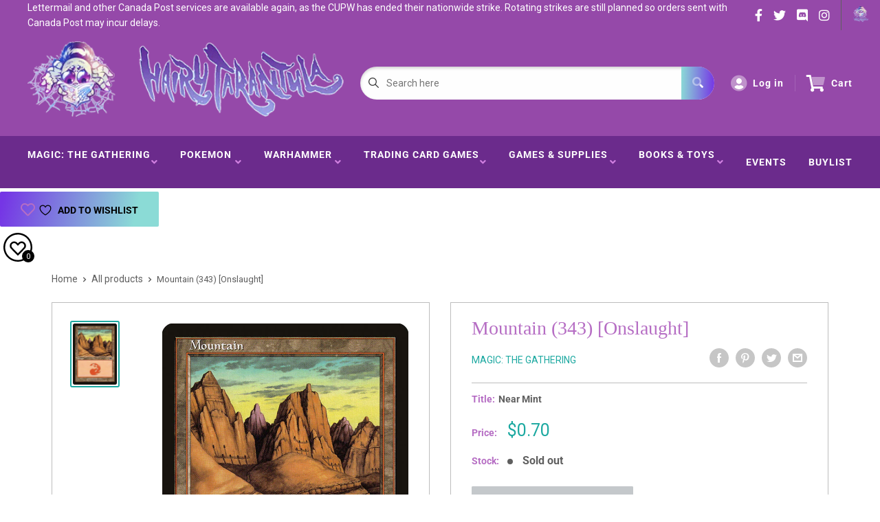

--- FILE ---
content_type: text/html; charset=utf-8
request_url: https://hairyt.com/products/mountain-343-onslaught
body_size: 66958
content:
<!doctype html>
<html>

<head>
    <title>Mountain (343) [Onslaught]</title>
    <meta charset="utf-8">
    <meta content="IE=edge,chrome=1" http-equiv="X-UA-Compatible">
    <meta name="description" content="Set: Onslaught Type: Basic Land — Mountain Rarity: Common ({T}: Add {R}.)">
    <link rel="canonical" href="https://hairyt.com/products/mountain-343-onslaught">
    
<meta property="og:site_name" content="Hairy Tarantula">
<meta property="og:url" content="https://hairyt.com/products/mountain-343-onslaught">
<meta property="og:title" content="Mountain (343) [Onslaught]">
<meta property="og:type" content="product">
<meta property="og:description" content="Set: Onslaught Type: Basic Land — Mountain Rarity: Common ({T}: Add {R}.)"><meta property="og:price:amount" content="0.30">
  <meta property="og:price:currency" content="CAD"><meta property="og:image" content="http://hairyt.com/cdn/shop/products/fbde5430-59dc-5e61-af43-260b24b6cdae_1024x1024.jpg?v=1707409242">
<meta property="og:image:secure_url" content="https://hairyt.com/cdn/shop/products/fbde5430-59dc-5e61-af43-260b24b6cdae_1024x1024.jpg?v=1707409242">

<meta name="twitter:site" content="@">
<meta name="twitter:card" content="summary_large_image">
<meta name="twitter:title" content="Mountain (343) [Onslaught]">
<meta name="twitter:description" content="Set: Onslaught Type: Basic Land — Mountain Rarity: Common ({T}: Add {R}.)">
<meta name="twitter:image:width" content="480">
<meta name="twitter:image:height" content="480">
<meta name="twitter:image" content="http://hairyt.com/cdn/shop/products/fbde5430-59dc-5e61-af43-260b24b6cdae_1024x1024.jpg?v=1707409242">

    <meta content="width=device-width,initial-scale=1,shrink-to-fit=no" name="viewport">

    <meta
        content="width=device-width, initial-scale=1, shrink-to-fit=no, minimum-scale=1.0, maximum-scale=1.0, user-scalable=no"
        name="viewport">
    <link rel="icon" href="//hairyt.com/cdn/shop/files/HTLogoSm_small.png?v=1613770026" type="image/x-icon"> 

    <!-- anti-flicker snippet (recommended)  -->
    <style>
        .async-hide {
            opacity: 0 !important
        }
        #mobileNav {
        display: none;
      }
    </style>
        <!--[if (gt IE 9)|!(IE)]><!--><script src="//hairyt.com/cdn/shop/t/2/assets/vendor.js?v=76260804611371243491652148741"></script><!--<![endif]-->
    <!--[if lte IE 9]><script src="//hairyt.com/cdn/shop/t/2/assets/vendor.js?v=76260804611371243491652148741"></script><![endif]-->

    
<script defer
        type="text/javascript"> (function () { var css = document.createElement('link'); css.href = '//hairyt.com/cdn/shop/t/2/assets/mburger.css?v=85232341013250678261614067187'; css.rel = 'stylesheet'; css.type = 'text/css'; document.getElementsByTagName('head')[0].appendChild(css); })(); </script>

    <script defer src="//hairyt.com/cdn/shop/t/2/assets/mburger.js?v=29171411513169099261614067183"></script> 
     
       
    
    <link defer href="//hairyt.com/cdn/shop/t/2/assets/reset.css?v=153209702691340967971614067177" rel="stylesheet" type="text/css">
                   
                
                     <link href="//hairyt.com/cdn/shop/t/2/assets/theme1.css?v=166697486348868358551653544134" rel="stylesheet" type="text/css" media="all" /> 
                       
               
            <link href="//hairyt.com/cdn/shop/t/2/assets/generic.css?v=155281477068535322631667362436" rel="stylesheet" type="text/css" />
    <script defer
        type="text/javascript"> (function () { var css = document.createElement('link'); css.href = '//hairyt.com/cdn/shop/t/2/assets/variables.css?v=108146437158924257461614067193'; css.rel = 'stylesheet'; css.type = 'text/css'; document.getElementsByTagName('head')[0].appendChild(css); })(); </script>
    <script defer
        type="text/javascript"> (function () { var css = document.createElement('link'); css.href = '//hairyt.com/cdn/shop/t/2/assets/advanced-search.scss.css?v=146926769050623578951632810693'; css.rel = 'stylesheet'; css.type = 'text/css'; document.getElementsByTagName('head')[0].appendChild(css); })(); </script>
        <script defer
        type="text/javascript"> (function () { var css = document.createElement('link'); css.href = 'https://cdn.jsdelivr.net/npm/toastify-js/src/toastify.min.css'; css.rel = 'stylesheet'; css.type = 'text/css'; document.getElementsByTagName('head')[0].appendChild(css); })(); </script><script defer
        type="text/javascript"> (function () { var css = document.createElement('link'); css.href = 'https://fonts.googleapis.com/css2?family=Roboto:ital,wght@0,400;0,500;0,700;0,900;1,400&display=swap'; css.rel = 'stylesheet'; css.type = 'text/css'; document.getElementsByTagName('head')[0].appendChild(css); })(); </script><script defer
        type="text/javascript"> (function () { var css = document.createElement('link'); css.href = 'https://pro.fontawesome.com/releases/v5.14.0/css/all.css'; css.rel = 'stylesheet'; css.type = 'text/css'; document.getElementsByTagName('head')[0].appendChild(css); })(); </script><script defer src="https://cdnjs.cloudflare.com/ajax/libs/jQuery.mmenu/8.5.20/mmenu.js"></script>

    <script defer
        type="text/javascript"> (function () { var css = document.createElement('link'); css.href = 'https://cdnjs.cloudflare.com/ajax/libs/jQuery.mmenu/8.5.14/mmenu.min.css'; css.rel = 'stylesheet'; css.type = 'text/css'; document.getElementsByTagName('head')[0].appendChild(css); })(); </script>
    
    <script>window.performance && window.performance.mark && window.performance.mark('shopify.content_for_header.start');</script><meta name="facebook-domain-verification" content="qglraxmowbx6thycfjlbfk1cjv4ewf">
<meta name="google-site-verification" content="Ko2QiGq6kB2RiEIbuseNg1G5a-l4RSCRhWE7MqXKSMQ">
<meta id="shopify-digital-wallet" name="shopify-digital-wallet" content="/26695139533/digital_wallets/dialog">
<meta name="shopify-checkout-api-token" content="29988bae9a2d42ad8b212329f94fe4a5">
<meta id="in-context-paypal-metadata" data-shop-id="26695139533" data-venmo-supported="false" data-environment="production" data-locale="en_US" data-paypal-v4="true" data-currency="CAD">
<link rel="alternate" hreflang="x-default" href="https://hairyt.com/products/mountain-343-onslaught">
<link rel="alternate" hreflang="en" href="https://hairyt.com/products/mountain-343-onslaught">
<link rel="alternate" hreflang="en-JP" href="https://jp.hairyt.com/products/mountain-343-onslaught">
<link rel="alternate" hreflang="en-AT" href="https://eu.hairyt.com/products/mountain-343-onslaught">
<link rel="alternate" hreflang="en-BE" href="https://eu.hairyt.com/products/mountain-343-onslaught">
<link rel="alternate" hreflang="en-FR" href="https://eu.hairyt.com/products/mountain-343-onslaught">
<link rel="alternate" hreflang="en-DE" href="https://eu.hairyt.com/products/mountain-343-onslaught">
<link rel="alternate" hreflang="en-GR" href="https://eu.hairyt.com/products/mountain-343-onslaught">
<link rel="alternate" hreflang="en-FI" href="https://eu.hairyt.com/products/mountain-343-onslaught">
<link rel="alternate" hreflang="en-EE" href="https://eu.hairyt.com/products/mountain-343-onslaught">
<link rel="alternate" hreflang="en-IE" href="https://eu.hairyt.com/products/mountain-343-onslaught">
<link rel="alternate" hreflang="en-IT" href="https://eu.hairyt.com/products/mountain-343-onslaught">
<link rel="alternate" hreflang="en-LV" href="https://eu.hairyt.com/products/mountain-343-onslaught">
<link rel="alternate" hreflang="en-LT" href="https://eu.hairyt.com/products/mountain-343-onslaught">
<link rel="alternate" hreflang="en-LU" href="https://eu.hairyt.com/products/mountain-343-onslaught">
<link rel="alternate" hreflang="en-MT" href="https://eu.hairyt.com/products/mountain-343-onslaught">
<link rel="alternate" hreflang="en-CY" href="https://eu.hairyt.com/products/mountain-343-onslaught">
<link rel="alternate" hreflang="en-PT" href="https://eu.hairyt.com/products/mountain-343-onslaught">
<link rel="alternate" hreflang="en-SK" href="https://eu.hairyt.com/products/mountain-343-onslaught">
<link rel="alternate" hreflang="en-SI" href="https://eu.hairyt.com/products/mountain-343-onslaught">
<link rel="alternate" hreflang="en-ES" href="https://eu.hairyt.com/products/mountain-343-onslaught">
<link rel="alternate" hreflang="en-NL" href="https://eu.hairyt.com/products/mountain-343-onslaught">
<link rel="alternate" hreflang="en-AD" href="https://eu.hairyt.com/products/mountain-343-onslaught">
<link rel="alternate" hreflang="en-MC" href="https://eu.hairyt.com/products/mountain-343-onslaught">
<link rel="alternate" hreflang="en-SM" href="https://eu.hairyt.com/products/mountain-343-onslaught">
<link rel="alternate" hreflang="en-VA" href="https://eu.hairyt.com/products/mountain-343-onslaught">
<link rel="alternate" hreflang="en-BG" href="https://eu.hairyt.com/products/mountain-343-onslaught">
<link rel="alternate" hreflang="en-HR" href="https://eu.hairyt.com/products/mountain-343-onslaught">
<link rel="alternate" hreflang="en-CZ" href="https://eu.hairyt.com/products/mountain-343-onslaught">
<link rel="alternate" hreflang="en-DK" href="https://eu.hairyt.com/products/mountain-343-onslaught">
<link rel="alternate" hreflang="en-HU" href="https://eu.hairyt.com/products/mountain-343-onslaught">
<link rel="alternate" hreflang="en-PL" href="https://eu.hairyt.com/products/mountain-343-onslaught">
<link rel="alternate" hreflang="en-RO" href="https://eu.hairyt.com/products/mountain-343-onslaught">
<link rel="alternate" hreflang="en-SE" href="https://eu.hairyt.com/products/mountain-343-onslaught">
<link rel="alternate" hreflang="en-AX" href="https://eu.hairyt.com/products/mountain-343-onslaught">
<link rel="alternate" hreflang="en-FO" href="https://eu.hairyt.com/products/mountain-343-onslaught">
<link rel="alternate" hreflang="en-GL" href="https://eu.hairyt.com/products/mountain-343-onslaught">
<link rel="alternate" hreflang="en-GP" href="https://eu.hairyt.com/products/mountain-343-onslaught">
<link rel="alternate" hreflang="en-AU" href="https://au.hairyt.com/products/mountain-343-onslaught">
<link rel="alternate" hreflang="en-NZ" href="https://nz.hairyt.com/products/mountain-343-onslaught">
<link rel="alternate" hreflang="en-LI" href="https://ch.hairyt.com/products/mountain-343-onslaught">
<link rel="alternate" hreflang="en-CH" href="https://ch.hairyt.com/products/mountain-343-onslaught">
<link rel="alternate" type="application/json+oembed" href="https://hairyt.com/products/mountain-343-onslaught.oembed">
<script async="async" src="/checkouts/internal/preloads.js?locale=en-CA"></script>
<link rel="preconnect" href="https://shop.app" crossorigin="anonymous">
<script async="async" src="https://shop.app/checkouts/internal/preloads.js?locale=en-CA&shop_id=26695139533" crossorigin="anonymous"></script>
<script id="shopify-features" type="application/json">{"accessToken":"29988bae9a2d42ad8b212329f94fe4a5","betas":["rich-media-storefront-analytics"],"domain":"hairyt.com","predictiveSearch":true,"shopId":26695139533,"locale":"en"}</script>
<script>var Shopify = Shopify || {};
Shopify.shop = "hairytarantula.myshopify.com";
Shopify.locale = "en";
Shopify.currency = {"active":"CAD","rate":"1.0"};
Shopify.country = "CA";
Shopify.theme = {"name":"BinderPOS Premium Theme","id":114939625677,"schema_name":"Premium-Multi","schema_version":"611c1920","theme_store_id":null,"role":"main"};
Shopify.theme.handle = "null";
Shopify.theme.style = {"id":null,"handle":null};
Shopify.cdnHost = "hairyt.com/cdn";
Shopify.routes = Shopify.routes || {};
Shopify.routes.root = "/";</script>
<script type="module">!function(o){(o.Shopify=o.Shopify||{}).modules=!0}(window);</script>
<script>!function(o){function n(){var o=[];function n(){o.push(Array.prototype.slice.apply(arguments))}return n.q=o,n}var t=o.Shopify=o.Shopify||{};t.loadFeatures=n(),t.autoloadFeatures=n()}(window);</script>
<script>
  window.ShopifyPay = window.ShopifyPay || {};
  window.ShopifyPay.apiHost = "shop.app\/pay";
  window.ShopifyPay.redirectState = null;
</script>
<script id="shop-js-analytics" type="application/json">{"pageType":"product"}</script>
<script defer="defer" async type="module" src="//hairyt.com/cdn/shopifycloud/shop-js/modules/v2/client.init-shop-cart-sync_BT-GjEfc.en.esm.js"></script>
<script defer="defer" async type="module" src="//hairyt.com/cdn/shopifycloud/shop-js/modules/v2/chunk.common_D58fp_Oc.esm.js"></script>
<script defer="defer" async type="module" src="//hairyt.com/cdn/shopifycloud/shop-js/modules/v2/chunk.modal_xMitdFEc.esm.js"></script>
<script type="module">
  await import("//hairyt.com/cdn/shopifycloud/shop-js/modules/v2/client.init-shop-cart-sync_BT-GjEfc.en.esm.js");
await import("//hairyt.com/cdn/shopifycloud/shop-js/modules/v2/chunk.common_D58fp_Oc.esm.js");
await import("//hairyt.com/cdn/shopifycloud/shop-js/modules/v2/chunk.modal_xMitdFEc.esm.js");

  window.Shopify.SignInWithShop?.initShopCartSync?.({"fedCMEnabled":true,"windoidEnabled":true});

</script>
<script>
  window.Shopify = window.Shopify || {};
  if (!window.Shopify.featureAssets) window.Shopify.featureAssets = {};
  window.Shopify.featureAssets['shop-js'] = {"shop-cart-sync":["modules/v2/client.shop-cart-sync_DZOKe7Ll.en.esm.js","modules/v2/chunk.common_D58fp_Oc.esm.js","modules/v2/chunk.modal_xMitdFEc.esm.js"],"init-fed-cm":["modules/v2/client.init-fed-cm_B6oLuCjv.en.esm.js","modules/v2/chunk.common_D58fp_Oc.esm.js","modules/v2/chunk.modal_xMitdFEc.esm.js"],"shop-cash-offers":["modules/v2/client.shop-cash-offers_D2sdYoxE.en.esm.js","modules/v2/chunk.common_D58fp_Oc.esm.js","modules/v2/chunk.modal_xMitdFEc.esm.js"],"shop-login-button":["modules/v2/client.shop-login-button_QeVjl5Y3.en.esm.js","modules/v2/chunk.common_D58fp_Oc.esm.js","modules/v2/chunk.modal_xMitdFEc.esm.js"],"pay-button":["modules/v2/client.pay-button_DXTOsIq6.en.esm.js","modules/v2/chunk.common_D58fp_Oc.esm.js","modules/v2/chunk.modal_xMitdFEc.esm.js"],"shop-button":["modules/v2/client.shop-button_DQZHx9pm.en.esm.js","modules/v2/chunk.common_D58fp_Oc.esm.js","modules/v2/chunk.modal_xMitdFEc.esm.js"],"avatar":["modules/v2/client.avatar_BTnouDA3.en.esm.js"],"init-windoid":["modules/v2/client.init-windoid_CR1B-cfM.en.esm.js","modules/v2/chunk.common_D58fp_Oc.esm.js","modules/v2/chunk.modal_xMitdFEc.esm.js"],"init-shop-for-new-customer-accounts":["modules/v2/client.init-shop-for-new-customer-accounts_C_vY_xzh.en.esm.js","modules/v2/client.shop-login-button_QeVjl5Y3.en.esm.js","modules/v2/chunk.common_D58fp_Oc.esm.js","modules/v2/chunk.modal_xMitdFEc.esm.js"],"init-shop-email-lookup-coordinator":["modules/v2/client.init-shop-email-lookup-coordinator_BI7n9ZSv.en.esm.js","modules/v2/chunk.common_D58fp_Oc.esm.js","modules/v2/chunk.modal_xMitdFEc.esm.js"],"init-shop-cart-sync":["modules/v2/client.init-shop-cart-sync_BT-GjEfc.en.esm.js","modules/v2/chunk.common_D58fp_Oc.esm.js","modules/v2/chunk.modal_xMitdFEc.esm.js"],"shop-toast-manager":["modules/v2/client.shop-toast-manager_DiYdP3xc.en.esm.js","modules/v2/chunk.common_D58fp_Oc.esm.js","modules/v2/chunk.modal_xMitdFEc.esm.js"],"init-customer-accounts":["modules/v2/client.init-customer-accounts_D9ZNqS-Q.en.esm.js","modules/v2/client.shop-login-button_QeVjl5Y3.en.esm.js","modules/v2/chunk.common_D58fp_Oc.esm.js","modules/v2/chunk.modal_xMitdFEc.esm.js"],"init-customer-accounts-sign-up":["modules/v2/client.init-customer-accounts-sign-up_iGw4briv.en.esm.js","modules/v2/client.shop-login-button_QeVjl5Y3.en.esm.js","modules/v2/chunk.common_D58fp_Oc.esm.js","modules/v2/chunk.modal_xMitdFEc.esm.js"],"shop-follow-button":["modules/v2/client.shop-follow-button_CqMgW2wH.en.esm.js","modules/v2/chunk.common_D58fp_Oc.esm.js","modules/v2/chunk.modal_xMitdFEc.esm.js"],"checkout-modal":["modules/v2/client.checkout-modal_xHeaAweL.en.esm.js","modules/v2/chunk.common_D58fp_Oc.esm.js","modules/v2/chunk.modal_xMitdFEc.esm.js"],"shop-login":["modules/v2/client.shop-login_D91U-Q7h.en.esm.js","modules/v2/chunk.common_D58fp_Oc.esm.js","modules/v2/chunk.modal_xMitdFEc.esm.js"],"lead-capture":["modules/v2/client.lead-capture_BJmE1dJe.en.esm.js","modules/v2/chunk.common_D58fp_Oc.esm.js","modules/v2/chunk.modal_xMitdFEc.esm.js"],"payment-terms":["modules/v2/client.payment-terms_Ci9AEqFq.en.esm.js","modules/v2/chunk.common_D58fp_Oc.esm.js","modules/v2/chunk.modal_xMitdFEc.esm.js"]};
</script>
<script>(function() {
  var isLoaded = false;
  function asyncLoad() {
    if (isLoaded) return;
    isLoaded = true;
    var urls = ["https:\/\/app.binderpos.com\/external\/shopify\/storeCredit\/script?shop=hairytarantula.myshopify.com","https:\/\/app.binderpos.com\/external\/shopify\/buylist\/script?shop=hairytarantula.myshopify.com"];
    for (var i = 0; i < urls.length; i++) {
      var s = document.createElement('script');
      s.type = 'text/javascript';
      s.async = true;
      s.src = urls[i];
      var x = document.getElementsByTagName('script')[0];
      x.parentNode.insertBefore(s, x);
    }
  };
  if(window.attachEvent) {
    window.attachEvent('onload', asyncLoad);
  } else {
    window.addEventListener('load', asyncLoad, false);
  }
})();</script>
<script id="__st">var __st={"a":26695139533,"offset":-18000,"reqid":"cd8c9958-4e68-4c2c-bf1f-771c049509eb-1769101059","pageurl":"hairyt.com\/products\/mountain-343-onslaught","u":"66825cd69ef2","p":"product","rtyp":"product","rid":6049788297421};</script>
<script>window.ShopifyPaypalV4VisibilityTracking = true;</script>
<script id="captcha-bootstrap">!function(){'use strict';const t='contact',e='account',n='new_comment',o=[[t,t],['blogs',n],['comments',n],[t,'customer']],c=[[e,'customer_login'],[e,'guest_login'],[e,'recover_customer_password'],[e,'create_customer']],r=t=>t.map((([t,e])=>`form[action*='/${t}']:not([data-nocaptcha='true']) input[name='form_type'][value='${e}']`)).join(','),a=t=>()=>t?[...document.querySelectorAll(t)].map((t=>t.form)):[];function s(){const t=[...o],e=r(t);return a(e)}const i='password',u='form_key',d=['recaptcha-v3-token','g-recaptcha-response','h-captcha-response',i],f=()=>{try{return window.sessionStorage}catch{return}},m='__shopify_v',_=t=>t.elements[u];function p(t,e,n=!1){try{const o=window.sessionStorage,c=JSON.parse(o.getItem(e)),{data:r}=function(t){const{data:e,action:n}=t;return t[m]||n?{data:e,action:n}:{data:t,action:n}}(c);for(const[e,n]of Object.entries(r))t.elements[e]&&(t.elements[e].value=n);n&&o.removeItem(e)}catch(o){console.error('form repopulation failed',{error:o})}}const l='form_type',E='cptcha';function T(t){t.dataset[E]=!0}const w=window,h=w.document,L='Shopify',v='ce_forms',y='captcha';let A=!1;((t,e)=>{const n=(g='f06e6c50-85a8-45c8-87d0-21a2b65856fe',I='https://cdn.shopify.com/shopifycloud/storefront-forms-hcaptcha/ce_storefront_forms_captcha_hcaptcha.v1.5.2.iife.js',D={infoText:'Protected by hCaptcha',privacyText:'Privacy',termsText:'Terms'},(t,e,n)=>{const o=w[L][v],c=o.bindForm;if(c)return c(t,g,e,D).then(n);var r;o.q.push([[t,g,e,D],n]),r=I,A||(h.body.append(Object.assign(h.createElement('script'),{id:'captcha-provider',async:!0,src:r})),A=!0)});var g,I,D;w[L]=w[L]||{},w[L][v]=w[L][v]||{},w[L][v].q=[],w[L][y]=w[L][y]||{},w[L][y].protect=function(t,e){n(t,void 0,e),T(t)},Object.freeze(w[L][y]),function(t,e,n,w,h,L){const[v,y,A,g]=function(t,e,n){const i=e?o:[],u=t?c:[],d=[...i,...u],f=r(d),m=r(i),_=r(d.filter((([t,e])=>n.includes(e))));return[a(f),a(m),a(_),s()]}(w,h,L),I=t=>{const e=t.target;return e instanceof HTMLFormElement?e:e&&e.form},D=t=>v().includes(t);t.addEventListener('submit',(t=>{const e=I(t);if(!e)return;const n=D(e)&&!e.dataset.hcaptchaBound&&!e.dataset.recaptchaBound,o=_(e),c=g().includes(e)&&(!o||!o.value);(n||c)&&t.preventDefault(),c&&!n&&(function(t){try{if(!f())return;!function(t){const e=f();if(!e)return;const n=_(t);if(!n)return;const o=n.value;o&&e.removeItem(o)}(t);const e=Array.from(Array(32),(()=>Math.random().toString(36)[2])).join('');!function(t,e){_(t)||t.append(Object.assign(document.createElement('input'),{type:'hidden',name:u})),t.elements[u].value=e}(t,e),function(t,e){const n=f();if(!n)return;const o=[...t.querySelectorAll(`input[type='${i}']`)].map((({name:t})=>t)),c=[...d,...o],r={};for(const[a,s]of new FormData(t).entries())c.includes(a)||(r[a]=s);n.setItem(e,JSON.stringify({[m]:1,action:t.action,data:r}))}(t,e)}catch(e){console.error('failed to persist form',e)}}(e),e.submit())}));const S=(t,e)=>{t&&!t.dataset[E]&&(n(t,e.some((e=>e===t))),T(t))};for(const o of['focusin','change'])t.addEventListener(o,(t=>{const e=I(t);D(e)&&S(e,y())}));const B=e.get('form_key'),M=e.get(l),P=B&&M;t.addEventListener('DOMContentLoaded',(()=>{const t=y();if(P)for(const e of t)e.elements[l].value===M&&p(e,B);[...new Set([...A(),...v().filter((t=>'true'===t.dataset.shopifyCaptcha))])].forEach((e=>S(e,t)))}))}(h,new URLSearchParams(w.location.search),n,t,e,['guest_login'])})(!0,!0)}();</script>
<script integrity="sha256-4kQ18oKyAcykRKYeNunJcIwy7WH5gtpwJnB7kiuLZ1E=" data-source-attribution="shopify.loadfeatures" defer="defer" src="//hairyt.com/cdn/shopifycloud/storefront/assets/storefront/load_feature-a0a9edcb.js" crossorigin="anonymous"></script>
<script crossorigin="anonymous" defer="defer" src="//hairyt.com/cdn/shopifycloud/storefront/assets/shopify_pay/storefront-65b4c6d7.js?v=20250812"></script>
<script data-source-attribution="shopify.dynamic_checkout.dynamic.init">var Shopify=Shopify||{};Shopify.PaymentButton=Shopify.PaymentButton||{isStorefrontPortableWallets:!0,init:function(){window.Shopify.PaymentButton.init=function(){};var t=document.createElement("script");t.src="https://hairyt.com/cdn/shopifycloud/portable-wallets/latest/portable-wallets.en.js",t.type="module",document.head.appendChild(t)}};
</script>
<script data-source-attribution="shopify.dynamic_checkout.buyer_consent">
  function portableWalletsHideBuyerConsent(e){var t=document.getElementById("shopify-buyer-consent"),n=document.getElementById("shopify-subscription-policy-button");t&&n&&(t.classList.add("hidden"),t.setAttribute("aria-hidden","true"),n.removeEventListener("click",e))}function portableWalletsShowBuyerConsent(e){var t=document.getElementById("shopify-buyer-consent"),n=document.getElementById("shopify-subscription-policy-button");t&&n&&(t.classList.remove("hidden"),t.removeAttribute("aria-hidden"),n.addEventListener("click",e))}window.Shopify?.PaymentButton&&(window.Shopify.PaymentButton.hideBuyerConsent=portableWalletsHideBuyerConsent,window.Shopify.PaymentButton.showBuyerConsent=portableWalletsShowBuyerConsent);
</script>
<script data-source-attribution="shopify.dynamic_checkout.cart.bootstrap">document.addEventListener("DOMContentLoaded",(function(){function t(){return document.querySelector("shopify-accelerated-checkout-cart, shopify-accelerated-checkout")}if(t())Shopify.PaymentButton.init();else{new MutationObserver((function(e,n){t()&&(Shopify.PaymentButton.init(),n.disconnect())})).observe(document.body,{childList:!0,subtree:!0})}}));
</script>
<script id='scb4127' type='text/javascript' async='' src='https://hairyt.com/cdn/shopifycloud/privacy-banner/storefront-banner.js'></script><link id="shopify-accelerated-checkout-styles" rel="stylesheet" media="screen" href="https://hairyt.com/cdn/shopifycloud/portable-wallets/latest/accelerated-checkout-backwards-compat.css" crossorigin="anonymous">
<style id="shopify-accelerated-checkout-cart">
        #shopify-buyer-consent {
  margin-top: 1em;
  display: inline-block;
  width: 100%;
}

#shopify-buyer-consent.hidden {
  display: none;
}

#shopify-subscription-policy-button {
  background: none;
  border: none;
  padding: 0;
  text-decoration: underline;
  font-size: inherit;
  cursor: pointer;
}

#shopify-subscription-policy-button::before {
  box-shadow: none;
}

      </style>

<script>window.performance && window.performance.mark && window.performance.mark('shopify.content_for_header.end');</script>

    <!-- Header hook for plugins --><script src="https://ajax.googleapis.com/ajax/libs/jquery/3.5.1/jquery.min.js"></script>

    <script src="//hairyt.com/cdn/shopifycloud/storefront/assets/themes_support/api.jquery-7ab1a3a4.js" type="text/javascript"></script>
    <script src="//hairyt.com/cdn/s/javascripts/currencies.js" type="text/javascript"></script>
<link defer rel="stylesheet" href="https://unpkg.com/flickity@2/dist/flickity.min.css">
    <script src="//hairyt.com/cdn/shopifycloud/storefront/assets/themes_support/option_selection-b017cd28.js" type="text/javascript"></script>

    <script defer
        type="text/javascript"> (function () { var css = document.createElement('link'); css.href = '//hairyt.com/cdn/shop/t/2/assets/animations.css?v=137973300766071970631614067192'; css.rel = 'stylesheet'; css.type = 'text/css'; document.getElementsByTagName('head')[0].appendChild(css); })(); </script>
    <script defer
        type="text/javascript"> (function () { var css = document.createElement('link'); css.href = '//hairyt.com/cdn/shop/t/2/assets/loader.css?v=102325571689108952331614067220'; css.rel = 'stylesheet'; css.type = 'text/css'; document.getElementsByTagName('head')[0].appendChild(css); })(); </script>
    <script src="//hairyt.com/cdn/shop/t/2/assets/theme.js?v=81407425934660752091705535977" defer></script>
    
  <script type="application/ld+json">
  {
    "@context": "http://schema.org",
    "@type": "Product",
    "offers": [{
          "@type": "Offer",
          "name": "Near Mint",
          "availability":"https://schema.org/OutOfStock",
          "price": 0.7,
          "priceCurrency": "CAD",
          "priceValidUntil": "2026-02-01","sku": "ONS-343-EN-NF-1","url": "/products/mountain-343-onslaught?variant=37421986119885"
        },
{
          "@type": "Offer",
          "name": "Lightly Played",
          "availability":"https://schema.org/OutOfStock",
          "price": 0.6,
          "priceCurrency": "CAD",
          "priceValidUntil": "2026-02-01","sku": "ONS-343-EN-NF-2","url": "/products/mountain-343-onslaught?variant=37421986185421"
        },
{
          "@type": "Offer",
          "name": "Moderately Played",
          "availability":"https://schema.org/OutOfStock",
          "price": 0.6,
          "priceCurrency": "CAD",
          "priceValidUntil": "2026-02-01","sku": "ONS-343-EN-NF-3","url": "/products/mountain-343-onslaught?variant=37421986250957"
        },
{
          "@type": "Offer",
          "name": "Heavily Played",
          "availability":"https://schema.org/OutOfStock",
          "price": 0.5,
          "priceCurrency": "CAD",
          "priceValidUntil": "2026-02-01","sku": "ONS-343-EN-NF-4","url": "/products/mountain-343-onslaught?variant=37421986349261"
        },
{
          "@type": "Offer",
          "name": "Damaged",
          "availability":"https://schema.org/OutOfStock",
          "price": 0.3,
          "priceCurrency": "CAD",
          "priceValidUntil": "2026-02-01","sku": "ONS-343-EN-NF-5","url": "/products/mountain-343-onslaught?variant=37421986480333"
        },
{
          "@type": "Offer",
          "name": "Near Mint Foil",
          "availability":"https://schema.org/OutOfStock",
          "price": 4.4,
          "priceCurrency": "CAD",
          "priceValidUntil": "2026-02-01","sku": "ONS-343-EN-FO-1","url": "/products/mountain-343-onslaught?variant=37421986611405"
        },
{
          "@type": "Offer",
          "name": "Lightly Played Foil",
          "availability":"https://schema.org/OutOfStock",
          "price": 3.8,
          "priceCurrency": "CAD",
          "priceValidUntil": "2026-02-01","sku": "ONS-343-EN-FO-2","url": "/products/mountain-343-onslaught?variant=37421986709709"
        },
{
          "@type": "Offer",
          "name": "Moderately Played Foil",
          "availability":"https://schema.org/OutOfStock",
          "price": 3.3,
          "priceCurrency": "CAD",
          "priceValidUntil": "2026-02-01","sku": "ONS-343-EN-FO-3","url": "/products/mountain-343-onslaught?variant=37421986873549"
        },
{
          "@type": "Offer",
          "name": "Heavily Played Foil",
          "availability":"https://schema.org/OutOfStock",
          "price": 2.9,
          "priceCurrency": "CAD",
          "priceValidUntil": "2026-02-01","sku": "ONS-343-EN-FO-4","url": "/products/mountain-343-onslaught?variant=37421987070157"
        },
{
          "@type": "Offer",
          "name": "Damaged Foil",
          "availability":"https://schema.org/OutOfStock",
          "price": 1.5,
          "priceCurrency": "CAD",
          "priceValidUntil": "2026-02-01","sku": "ONS-343-EN-FO-5","url": "/products/mountain-343-onslaught?variant=37421987233997"
        }
],
      "gtin8": "86119885",
      "productId": "86119885",
    "brand": {
      "name": "Magic: The Gathering"
    },
    "name": "Mountain (343) [Onslaught]",
    "description": "\n\n      \n          Set:\n          Onslaught\n      \n      \n          Type:\n          Basic Land — Mountain\n      \n      \n          Rarity:\n          Common\n      \n\n\n\n        \n            ({T}: Add {R}.)\n        \n\n\n\n\n\n\n\n\n\n",
    "category": "MTG Single",
    "url": "/products/mountain-343-onslaught",
    "sku": "ONS-343-EN-NF-1",
    "image": {
      "@type": "ImageObject",
      "url": "https://hairyt.com/cdn/shop/products/fbde5430-59dc-5e61-af43-260b24b6cdae_1024x.jpg?v=1707409242",
      "image": "https://hairyt.com/cdn/shop/products/fbde5430-59dc-5e61-af43-260b24b6cdae_1024x.jpg?v=1707409242",
      "name": "Mountain (343) [Onslaught]",
      "width": "1024",
      "height": "1024"
    }
  }
  </script>



  <script type="application/ld+json">
  {
    "@context": "http://schema.org",
    "@type": "BreadcrumbList",
  "itemListElement": [{
      "@type": "ListItem",
      "position": 1,
      "name": "Home",
      "item": "https://hairyt.com"
    },{
          "@type": "ListItem",
          "position": 2,
          "name": "Mountain (343) [Onslaught]",
          "item": "https://hairyt.com/products/mountain-343-onslaught"
        }]
  }
  </script>

<script>
        // This allows to expose several variables to the global scope, to be used in scripts
        window.theme = {
          pageType: "product",
          cartCount: 0,
          moneyFormat: "${{amount}}",
          moneyWithCurrencyFormat: "${{amount}} CAD",
          showDiscount: true,
          discountMode: "saving",
          searchMode: "product,article,page",
          cartType: "message",
          permanentDomain: "hairytarantula.myshopify.com",
          themeChoice: "Theme_One"
        };
  
        window.routes = {
          rootUrl: "\/",
          rootUrlWithoutSlash: '',
          cartUrl: "\/cart",
          cartAddUrl: "\/cart\/add",
          cartChangeUrl: "\/cart\/change",
          searchUrl: "\/search",
          productRecommendationsUrl: "\/recommendations\/products"
        };
  
        window.languages = {
          productRegularPrice: "Regular price",
          productSalePrice: "Sale price",
          collectionOnSaleLabel: "Save {{savings}}",
          productFormUnavailable: "Unavailable",
          productFormAddToCart: "Add to cart",
          productFormSoldOut: "Sold out",
          productAdded: "Product has been added to your cart",
          productAddedShort: "Added!",
          shippingEstimatorNoResults: "No shipping could be found for your address.",
          shippingEstimatorOneResult: "There is one shipping rate for your address:",
          shippingEstimatorMultipleResults: "There are {{count}} shipping rates for your address:",
          shippingEstimatorErrors: "There are some errors:"
        };
  
        window.lazySizesConfig = {
          loadHidden: false,
          hFac: 0.8,
          expFactor: 3,
          customMedia: {
            '--phone': '(max-width: 640px)',
            '--tablet': '(min-width: 641px) and (max-width: 1023px)',
            '--lap': '(min-width: 1024px)'
          }
        };
  
        document.documentElement.className = document.documentElement.className.replace('no-js', 'js');
      </script>
       <script src="//hairyt.com/cdn/shop/t/2/assets/application.js?v=59730235117051044051663120146"></script><script>
        let binderWishlist = null;
    </script>
    <link defer href="//hairyt.com/cdn/shop/t/2/assets/predictive.css?v=181835530354501345831661390139" rel="stylesheet" type="text/css">
    <script src="//hairyt.com/cdn/shop/t/2/assets/predictiveSearch.js?v=30241401215181219341663120147" type="text/javascript"></script>
    <script src="//hairyt.com/cdn/shop/t/2/assets/custom.js?v=111603181540343972631613342556" type="text/javascript"></script>
    
<script type="text/javascript">console.error("MinMaxify is deactivated for this website. Please don't forget to remove minmaxify-head.liquid still being referenced by theme.liquid")</script>


<!-- BEGIN app block: shopify://apps/rt-terms-and-conditions-box/blocks/app-embed/17661ca5-aeea-41b9-8091-d8f7233e8b22 --><script type='text/javascript'>
  window.roarJs = window.roarJs || {};
      roarJs.LegalConfig = {
          metafields: {
          shop: "hairytarantula.myshopify.com",
          settings: {"enabled":"1","param":{"message":"I have read and acknowledge the risks associated with Lettermail, and the limits of coverage for all shipments,  as noted in the {link}. I acknowledge that HairyT only insures the first $100 of my order for tracked shipping and I will need to pay for any additional insurance I require, and HairyT is not liable for lost or damaged shipments.","error_message":"You must acknowledge the risks associated with Lettermail and limits of coverage before making a purchase!","error_display":"dialog","greeting":{"enabled":"0","message":"Please agree to the T\u0026C before purchasing!","delay":"1"},"link_order":["link"],"links":{"link":{"label":"Shipping Policy","target":"_blank","url":"https:\/\/hairyt.com\/policies\/shipping-policy","policy":"terms-of-service"}},"force_enabled":"0","optional":"0","optional_message_enabled":"0","optional_message_value":"Thank you! The page will be moved to the checkout page.","optional_checkbox_hidden":"0","time_enabled":"1","time_label":"Agreed to the Lettermail\/limit of coverage warning on","checkbox":"1"},"popup":{"title":"Warning about Lettermail","width":"600","button":"Process to Checkout","icon_color":"#197bbd"},"style":{"checkbox":{"size":"20","color":"#0075ff"},"message":{"font":"inherit","size":"14","customized":{"enabled":"1","color":"#212b36","accent":"#0075ff","error":"#de3618"},"align":"inherit","padding":{"top":"0","right":"0","bottom":"0","left":"0"}}},"only1":"true","installer":[]},
          moneyFormat: "${{amount}}"
      }
  }
</script>
<script src='https://cdn.shopify.com/extensions/019a2c75-764c-7925-b253-e24466484d41/legal-7/assets/legal.js' defer></script>


<!-- END app block --><link href="https://cdn.shopify.com/extensions/019a2c75-764c-7925-b253-e24466484d41/legal-7/assets/legal.css" rel="stylesheet" type="text/css" media="all">
<script src="https://cdn.shopify.com/extensions/019be3fb-70a1-7565-8409-0029e6d6306c/preorderfrontend-176/assets/globo.preorder.min.js" type="text/javascript" defer="defer"></script>
<link href="https://monorail-edge.shopifysvc.com" rel="dns-prefetch">
<script>(function(){if ("sendBeacon" in navigator && "performance" in window) {try {var session_token_from_headers = performance.getEntriesByType('navigation')[0].serverTiming.find(x => x.name == '_s').description;} catch {var session_token_from_headers = undefined;}var session_cookie_matches = document.cookie.match(/_shopify_s=([^;]*)/);var session_token_from_cookie = session_cookie_matches && session_cookie_matches.length === 2 ? session_cookie_matches[1] : "";var session_token = session_token_from_headers || session_token_from_cookie || "";function handle_abandonment_event(e) {var entries = performance.getEntries().filter(function(entry) {return /monorail-edge.shopifysvc.com/.test(entry.name);});if (!window.abandonment_tracked && entries.length === 0) {window.abandonment_tracked = true;var currentMs = Date.now();var navigation_start = performance.timing.navigationStart;var payload = {shop_id: 26695139533,url: window.location.href,navigation_start,duration: currentMs - navigation_start,session_token,page_type: "product"};window.navigator.sendBeacon("https://monorail-edge.shopifysvc.com/v1/produce", JSON.stringify({schema_id: "online_store_buyer_site_abandonment/1.1",payload: payload,metadata: {event_created_at_ms: currentMs,event_sent_at_ms: currentMs}}));}}window.addEventListener('pagehide', handle_abandonment_event);}}());</script>
<script id="web-pixels-manager-setup">(function e(e,d,r,n,o){if(void 0===o&&(o={}),!Boolean(null===(a=null===(i=window.Shopify)||void 0===i?void 0:i.analytics)||void 0===a?void 0:a.replayQueue)){var i,a;window.Shopify=window.Shopify||{};var t=window.Shopify;t.analytics=t.analytics||{};var s=t.analytics;s.replayQueue=[],s.publish=function(e,d,r){return s.replayQueue.push([e,d,r]),!0};try{self.performance.mark("wpm:start")}catch(e){}var l=function(){var e={modern:/Edge?\/(1{2}[4-9]|1[2-9]\d|[2-9]\d{2}|\d{4,})\.\d+(\.\d+|)|Firefox\/(1{2}[4-9]|1[2-9]\d|[2-9]\d{2}|\d{4,})\.\d+(\.\d+|)|Chrom(ium|e)\/(9{2}|\d{3,})\.\d+(\.\d+|)|(Maci|X1{2}).+ Version\/(15\.\d+|(1[6-9]|[2-9]\d|\d{3,})\.\d+)([,.]\d+|)( \(\w+\)|)( Mobile\/\w+|) Safari\/|Chrome.+OPR\/(9{2}|\d{3,})\.\d+\.\d+|(CPU[ +]OS|iPhone[ +]OS|CPU[ +]iPhone|CPU IPhone OS|CPU iPad OS)[ +]+(15[._]\d+|(1[6-9]|[2-9]\d|\d{3,})[._]\d+)([._]\d+|)|Android:?[ /-](13[3-9]|1[4-9]\d|[2-9]\d{2}|\d{4,})(\.\d+|)(\.\d+|)|Android.+Firefox\/(13[5-9]|1[4-9]\d|[2-9]\d{2}|\d{4,})\.\d+(\.\d+|)|Android.+Chrom(ium|e)\/(13[3-9]|1[4-9]\d|[2-9]\d{2}|\d{4,})\.\d+(\.\d+|)|SamsungBrowser\/([2-9]\d|\d{3,})\.\d+/,legacy:/Edge?\/(1[6-9]|[2-9]\d|\d{3,})\.\d+(\.\d+|)|Firefox\/(5[4-9]|[6-9]\d|\d{3,})\.\d+(\.\d+|)|Chrom(ium|e)\/(5[1-9]|[6-9]\d|\d{3,})\.\d+(\.\d+|)([\d.]+$|.*Safari\/(?![\d.]+ Edge\/[\d.]+$))|(Maci|X1{2}).+ Version\/(10\.\d+|(1[1-9]|[2-9]\d|\d{3,})\.\d+)([,.]\d+|)( \(\w+\)|)( Mobile\/\w+|) Safari\/|Chrome.+OPR\/(3[89]|[4-9]\d|\d{3,})\.\d+\.\d+|(CPU[ +]OS|iPhone[ +]OS|CPU[ +]iPhone|CPU IPhone OS|CPU iPad OS)[ +]+(10[._]\d+|(1[1-9]|[2-9]\d|\d{3,})[._]\d+)([._]\d+|)|Android:?[ /-](13[3-9]|1[4-9]\d|[2-9]\d{2}|\d{4,})(\.\d+|)(\.\d+|)|Mobile Safari.+OPR\/([89]\d|\d{3,})\.\d+\.\d+|Android.+Firefox\/(13[5-9]|1[4-9]\d|[2-9]\d{2}|\d{4,})\.\d+(\.\d+|)|Android.+Chrom(ium|e)\/(13[3-9]|1[4-9]\d|[2-9]\d{2}|\d{4,})\.\d+(\.\d+|)|Android.+(UC? ?Browser|UCWEB|U3)[ /]?(15\.([5-9]|\d{2,})|(1[6-9]|[2-9]\d|\d{3,})\.\d+)\.\d+|SamsungBrowser\/(5\.\d+|([6-9]|\d{2,})\.\d+)|Android.+MQ{2}Browser\/(14(\.(9|\d{2,})|)|(1[5-9]|[2-9]\d|\d{3,})(\.\d+|))(\.\d+|)|K[Aa][Ii]OS\/(3\.\d+|([4-9]|\d{2,})\.\d+)(\.\d+|)/},d=e.modern,r=e.legacy,n=navigator.userAgent;return n.match(d)?"modern":n.match(r)?"legacy":"unknown"}(),u="modern"===l?"modern":"legacy",c=(null!=n?n:{modern:"",legacy:""})[u],f=function(e){return[e.baseUrl,"/wpm","/b",e.hashVersion,"modern"===e.buildTarget?"m":"l",".js"].join("")}({baseUrl:d,hashVersion:r,buildTarget:u}),m=function(e){var d=e.version,r=e.bundleTarget,n=e.surface,o=e.pageUrl,i=e.monorailEndpoint;return{emit:function(e){var a=e.status,t=e.errorMsg,s=(new Date).getTime(),l=JSON.stringify({metadata:{event_sent_at_ms:s},events:[{schema_id:"web_pixels_manager_load/3.1",payload:{version:d,bundle_target:r,page_url:o,status:a,surface:n,error_msg:t},metadata:{event_created_at_ms:s}}]});if(!i)return console&&console.warn&&console.warn("[Web Pixels Manager] No Monorail endpoint provided, skipping logging."),!1;try{return self.navigator.sendBeacon.bind(self.navigator)(i,l)}catch(e){}var u=new XMLHttpRequest;try{return u.open("POST",i,!0),u.setRequestHeader("Content-Type","text/plain"),u.send(l),!0}catch(e){return console&&console.warn&&console.warn("[Web Pixels Manager] Got an unhandled error while logging to Monorail."),!1}}}}({version:r,bundleTarget:l,surface:e.surface,pageUrl:self.location.href,monorailEndpoint:e.monorailEndpoint});try{o.browserTarget=l,function(e){var d=e.src,r=e.async,n=void 0===r||r,o=e.onload,i=e.onerror,a=e.sri,t=e.scriptDataAttributes,s=void 0===t?{}:t,l=document.createElement("script"),u=document.querySelector("head"),c=document.querySelector("body");if(l.async=n,l.src=d,a&&(l.integrity=a,l.crossOrigin="anonymous"),s)for(var f in s)if(Object.prototype.hasOwnProperty.call(s,f))try{l.dataset[f]=s[f]}catch(e){}if(o&&l.addEventListener("load",o),i&&l.addEventListener("error",i),u)u.appendChild(l);else{if(!c)throw new Error("Did not find a head or body element to append the script");c.appendChild(l)}}({src:f,async:!0,onload:function(){if(!function(){var e,d;return Boolean(null===(d=null===(e=window.Shopify)||void 0===e?void 0:e.analytics)||void 0===d?void 0:d.initialized)}()){var d=window.webPixelsManager.init(e)||void 0;if(d){var r=window.Shopify.analytics;r.replayQueue.forEach((function(e){var r=e[0],n=e[1],o=e[2];d.publishCustomEvent(r,n,o)})),r.replayQueue=[],r.publish=d.publishCustomEvent,r.visitor=d.visitor,r.initialized=!0}}},onerror:function(){return m.emit({status:"failed",errorMsg:"".concat(f," has failed to load")})},sri:function(e){var d=/^sha384-[A-Za-z0-9+/=]+$/;return"string"==typeof e&&d.test(e)}(c)?c:"",scriptDataAttributes:o}),m.emit({status:"loading"})}catch(e){m.emit({status:"failed",errorMsg:(null==e?void 0:e.message)||"Unknown error"})}}})({shopId: 26695139533,storefrontBaseUrl: "https://hairyt.com",extensionsBaseUrl: "https://extensions.shopifycdn.com/cdn/shopifycloud/web-pixels-manager",monorailEndpoint: "https://monorail-edge.shopifysvc.com/unstable/produce_batch",surface: "storefront-renderer",enabledBetaFlags: ["2dca8a86"],webPixelsConfigList: [{"id":"278134989","configuration":"{\"config\":\"{\\\"pixel_id\\\":\\\"GT-NBPJCDS8\\\",\\\"target_country\\\":\\\"CA\\\",\\\"gtag_events\\\":[{\\\"type\\\":\\\"purchase\\\",\\\"action_label\\\":\\\"MC-LPZVQZ2HST\\\"},{\\\"type\\\":\\\"page_view\\\",\\\"action_label\\\":\\\"MC-LPZVQZ2HST\\\"},{\\\"type\\\":\\\"view_item\\\",\\\"action_label\\\":\\\"MC-LPZVQZ2HST\\\"}],\\\"enable_monitoring_mode\\\":false}\"}","eventPayloadVersion":"v1","runtimeContext":"OPEN","scriptVersion":"b2a88bafab3e21179ed38636efcd8a93","type":"APP","apiClientId":1780363,"privacyPurposes":[],"dataSharingAdjustments":{"protectedCustomerApprovalScopes":["read_customer_address","read_customer_email","read_customer_name","read_customer_personal_data","read_customer_phone"]}},{"id":"109838541","configuration":"{\"pixel_id\":\"175724087774090\",\"pixel_type\":\"facebook_pixel\",\"metaapp_system_user_token\":\"-\"}","eventPayloadVersion":"v1","runtimeContext":"OPEN","scriptVersion":"ca16bc87fe92b6042fbaa3acc2fbdaa6","type":"APP","apiClientId":2329312,"privacyPurposes":["ANALYTICS","MARKETING","SALE_OF_DATA"],"dataSharingAdjustments":{"protectedCustomerApprovalScopes":["read_customer_address","read_customer_email","read_customer_name","read_customer_personal_data","read_customer_phone"]}},{"id":"shopify-app-pixel","configuration":"{}","eventPayloadVersion":"v1","runtimeContext":"STRICT","scriptVersion":"0450","apiClientId":"shopify-pixel","type":"APP","privacyPurposes":["ANALYTICS","MARKETING"]},{"id":"shopify-custom-pixel","eventPayloadVersion":"v1","runtimeContext":"LAX","scriptVersion":"0450","apiClientId":"shopify-pixel","type":"CUSTOM","privacyPurposes":["ANALYTICS","MARKETING"]}],isMerchantRequest: false,initData: {"shop":{"name":"Hairy Tarantula","paymentSettings":{"currencyCode":"CAD"},"myshopifyDomain":"hairytarantula.myshopify.com","countryCode":"CA","storefrontUrl":"https:\/\/hairyt.com"},"customer":null,"cart":null,"checkout":null,"productVariants":[{"price":{"amount":0.7,"currencyCode":"CAD"},"product":{"title":"Mountain (343) [Onslaught]","vendor":"Magic: The Gathering","id":"6049788297421","untranslatedTitle":"Mountain (343) [Onslaught]","url":"\/products\/mountain-343-onslaught","type":"MTG Single"},"id":"37421986119885","image":{"src":"\/\/hairyt.com\/cdn\/shop\/products\/fbde5430-59dc-5e61-af43-260b24b6cdae.jpg?v=1707409242"},"sku":"ONS-343-EN-NF-1","title":"Near Mint","untranslatedTitle":"Near Mint"},{"price":{"amount":0.6,"currencyCode":"CAD"},"product":{"title":"Mountain (343) [Onslaught]","vendor":"Magic: The Gathering","id":"6049788297421","untranslatedTitle":"Mountain (343) [Onslaught]","url":"\/products\/mountain-343-onslaught","type":"MTG Single"},"id":"37421986185421","image":{"src":"\/\/hairyt.com\/cdn\/shop\/products\/fbde5430-59dc-5e61-af43-260b24b6cdae.jpg?v=1707409242"},"sku":"ONS-343-EN-NF-2","title":"Lightly Played","untranslatedTitle":"Lightly Played"},{"price":{"amount":0.6,"currencyCode":"CAD"},"product":{"title":"Mountain (343) [Onslaught]","vendor":"Magic: The Gathering","id":"6049788297421","untranslatedTitle":"Mountain (343) [Onslaught]","url":"\/products\/mountain-343-onslaught","type":"MTG Single"},"id":"37421986250957","image":{"src":"\/\/hairyt.com\/cdn\/shop\/products\/fbde5430-59dc-5e61-af43-260b24b6cdae.jpg?v=1707409242"},"sku":"ONS-343-EN-NF-3","title":"Moderately Played","untranslatedTitle":"Moderately Played"},{"price":{"amount":0.5,"currencyCode":"CAD"},"product":{"title":"Mountain (343) [Onslaught]","vendor":"Magic: The Gathering","id":"6049788297421","untranslatedTitle":"Mountain (343) [Onslaught]","url":"\/products\/mountain-343-onslaught","type":"MTG Single"},"id":"37421986349261","image":{"src":"\/\/hairyt.com\/cdn\/shop\/products\/fbde5430-59dc-5e61-af43-260b24b6cdae.jpg?v=1707409242"},"sku":"ONS-343-EN-NF-4","title":"Heavily Played","untranslatedTitle":"Heavily Played"},{"price":{"amount":0.3,"currencyCode":"CAD"},"product":{"title":"Mountain (343) [Onslaught]","vendor":"Magic: The Gathering","id":"6049788297421","untranslatedTitle":"Mountain (343) [Onslaught]","url":"\/products\/mountain-343-onslaught","type":"MTG Single"},"id":"37421986480333","image":{"src":"\/\/hairyt.com\/cdn\/shop\/products\/fbde5430-59dc-5e61-af43-260b24b6cdae.jpg?v=1707409242"},"sku":"ONS-343-EN-NF-5","title":"Damaged","untranslatedTitle":"Damaged"},{"price":{"amount":4.4,"currencyCode":"CAD"},"product":{"title":"Mountain (343) [Onslaught]","vendor":"Magic: The Gathering","id":"6049788297421","untranslatedTitle":"Mountain (343) [Onslaught]","url":"\/products\/mountain-343-onslaught","type":"MTG Single"},"id":"37421986611405","image":{"src":"\/\/hairyt.com\/cdn\/shop\/products\/fbde5430-59dc-5e61-af43-260b24b6cdae.jpg?v=1707409242"},"sku":"ONS-343-EN-FO-1","title":"Near Mint Foil","untranslatedTitle":"Near Mint Foil"},{"price":{"amount":3.8,"currencyCode":"CAD"},"product":{"title":"Mountain (343) [Onslaught]","vendor":"Magic: The Gathering","id":"6049788297421","untranslatedTitle":"Mountain (343) [Onslaught]","url":"\/products\/mountain-343-onslaught","type":"MTG Single"},"id":"37421986709709","image":{"src":"\/\/hairyt.com\/cdn\/shop\/products\/fbde5430-59dc-5e61-af43-260b24b6cdae.jpg?v=1707409242"},"sku":"ONS-343-EN-FO-2","title":"Lightly Played Foil","untranslatedTitle":"Lightly Played Foil"},{"price":{"amount":3.3,"currencyCode":"CAD"},"product":{"title":"Mountain (343) [Onslaught]","vendor":"Magic: The Gathering","id":"6049788297421","untranslatedTitle":"Mountain (343) [Onslaught]","url":"\/products\/mountain-343-onslaught","type":"MTG Single"},"id":"37421986873549","image":{"src":"\/\/hairyt.com\/cdn\/shop\/products\/fbde5430-59dc-5e61-af43-260b24b6cdae.jpg?v=1707409242"},"sku":"ONS-343-EN-FO-3","title":"Moderately Played Foil","untranslatedTitle":"Moderately Played Foil"},{"price":{"amount":2.9,"currencyCode":"CAD"},"product":{"title":"Mountain (343) [Onslaught]","vendor":"Magic: The Gathering","id":"6049788297421","untranslatedTitle":"Mountain (343) [Onslaught]","url":"\/products\/mountain-343-onslaught","type":"MTG Single"},"id":"37421987070157","image":{"src":"\/\/hairyt.com\/cdn\/shop\/products\/fbde5430-59dc-5e61-af43-260b24b6cdae.jpg?v=1707409242"},"sku":"ONS-343-EN-FO-4","title":"Heavily Played Foil","untranslatedTitle":"Heavily Played Foil"},{"price":{"amount":1.5,"currencyCode":"CAD"},"product":{"title":"Mountain (343) [Onslaught]","vendor":"Magic: The Gathering","id":"6049788297421","untranslatedTitle":"Mountain (343) [Onslaught]","url":"\/products\/mountain-343-onslaught","type":"MTG Single"},"id":"37421987233997","image":{"src":"\/\/hairyt.com\/cdn\/shop\/products\/fbde5430-59dc-5e61-af43-260b24b6cdae.jpg?v=1707409242"},"sku":"ONS-343-EN-FO-5","title":"Damaged Foil","untranslatedTitle":"Damaged Foil"}],"purchasingCompany":null},},"https://hairyt.com/cdn","fcfee988w5aeb613cpc8e4bc33m6693e112",{"modern":"","legacy":""},{"shopId":"26695139533","storefrontBaseUrl":"https:\/\/hairyt.com","extensionBaseUrl":"https:\/\/extensions.shopifycdn.com\/cdn\/shopifycloud\/web-pixels-manager","surface":"storefront-renderer","enabledBetaFlags":"[\"2dca8a86\"]","isMerchantRequest":"false","hashVersion":"fcfee988w5aeb613cpc8e4bc33m6693e112","publish":"custom","events":"[[\"page_viewed\",{}],[\"product_viewed\",{\"productVariant\":{\"price\":{\"amount\":0.7,\"currencyCode\":\"CAD\"},\"product\":{\"title\":\"Mountain (343) [Onslaught]\",\"vendor\":\"Magic: The Gathering\",\"id\":\"6049788297421\",\"untranslatedTitle\":\"Mountain (343) [Onslaught]\",\"url\":\"\/products\/mountain-343-onslaught\",\"type\":\"MTG Single\"},\"id\":\"37421986119885\",\"image\":{\"src\":\"\/\/hairyt.com\/cdn\/shop\/products\/fbde5430-59dc-5e61-af43-260b24b6cdae.jpg?v=1707409242\"},\"sku\":\"ONS-343-EN-NF-1\",\"title\":\"Near Mint\",\"untranslatedTitle\":\"Near Mint\"}}]]"});</script><script>
  window.ShopifyAnalytics = window.ShopifyAnalytics || {};
  window.ShopifyAnalytics.meta = window.ShopifyAnalytics.meta || {};
  window.ShopifyAnalytics.meta.currency = 'CAD';
  var meta = {"product":{"id":6049788297421,"gid":"gid:\/\/shopify\/Product\/6049788297421","vendor":"Magic: The Gathering","type":"MTG Single","handle":"mountain-343-onslaught","variants":[{"id":37421986119885,"price":70,"name":"Mountain (343) [Onslaught] - Near Mint","public_title":"Near Mint","sku":"ONS-343-EN-NF-1"},{"id":37421986185421,"price":60,"name":"Mountain (343) [Onslaught] - Lightly Played","public_title":"Lightly Played","sku":"ONS-343-EN-NF-2"},{"id":37421986250957,"price":60,"name":"Mountain (343) [Onslaught] - Moderately Played","public_title":"Moderately Played","sku":"ONS-343-EN-NF-3"},{"id":37421986349261,"price":50,"name":"Mountain (343) [Onslaught] - Heavily Played","public_title":"Heavily Played","sku":"ONS-343-EN-NF-4"},{"id":37421986480333,"price":30,"name":"Mountain (343) [Onslaught] - Damaged","public_title":"Damaged","sku":"ONS-343-EN-NF-5"},{"id":37421986611405,"price":440,"name":"Mountain (343) [Onslaught] - Near Mint Foil","public_title":"Near Mint Foil","sku":"ONS-343-EN-FO-1"},{"id":37421986709709,"price":380,"name":"Mountain (343) [Onslaught] - Lightly Played Foil","public_title":"Lightly Played Foil","sku":"ONS-343-EN-FO-2"},{"id":37421986873549,"price":330,"name":"Mountain (343) [Onslaught] - Moderately Played Foil","public_title":"Moderately Played Foil","sku":"ONS-343-EN-FO-3"},{"id":37421987070157,"price":290,"name":"Mountain (343) [Onslaught] - Heavily Played Foil","public_title":"Heavily Played Foil","sku":"ONS-343-EN-FO-4"},{"id":37421987233997,"price":150,"name":"Mountain (343) [Onslaught] - Damaged Foil","public_title":"Damaged Foil","sku":"ONS-343-EN-FO-5"}],"remote":false},"page":{"pageType":"product","resourceType":"product","resourceId":6049788297421,"requestId":"cd8c9958-4e68-4c2c-bf1f-771c049509eb-1769101059"}};
  for (var attr in meta) {
    window.ShopifyAnalytics.meta[attr] = meta[attr];
  }
</script>
<script class="analytics">
  (function () {
    var customDocumentWrite = function(content) {
      var jquery = null;

      if (window.jQuery) {
        jquery = window.jQuery;
      } else if (window.Checkout && window.Checkout.$) {
        jquery = window.Checkout.$;
      }

      if (jquery) {
        jquery('body').append(content);
      }
    };

    var hasLoggedConversion = function(token) {
      if (token) {
        return document.cookie.indexOf('loggedConversion=' + token) !== -1;
      }
      return false;
    }

    var setCookieIfConversion = function(token) {
      if (token) {
        var twoMonthsFromNow = new Date(Date.now());
        twoMonthsFromNow.setMonth(twoMonthsFromNow.getMonth() + 2);

        document.cookie = 'loggedConversion=' + token + '; expires=' + twoMonthsFromNow;
      }
    }

    var trekkie = window.ShopifyAnalytics.lib = window.trekkie = window.trekkie || [];
    if (trekkie.integrations) {
      return;
    }
    trekkie.methods = [
      'identify',
      'page',
      'ready',
      'track',
      'trackForm',
      'trackLink'
    ];
    trekkie.factory = function(method) {
      return function() {
        var args = Array.prototype.slice.call(arguments);
        args.unshift(method);
        trekkie.push(args);
        return trekkie;
      };
    };
    for (var i = 0; i < trekkie.methods.length; i++) {
      var key = trekkie.methods[i];
      trekkie[key] = trekkie.factory(key);
    }
    trekkie.load = function(config) {
      trekkie.config = config || {};
      trekkie.config.initialDocumentCookie = document.cookie;
      var first = document.getElementsByTagName('script')[0];
      var script = document.createElement('script');
      script.type = 'text/javascript';
      script.onerror = function(e) {
        var scriptFallback = document.createElement('script');
        scriptFallback.type = 'text/javascript';
        scriptFallback.onerror = function(error) {
                var Monorail = {
      produce: function produce(monorailDomain, schemaId, payload) {
        var currentMs = new Date().getTime();
        var event = {
          schema_id: schemaId,
          payload: payload,
          metadata: {
            event_created_at_ms: currentMs,
            event_sent_at_ms: currentMs
          }
        };
        return Monorail.sendRequest("https://" + monorailDomain + "/v1/produce", JSON.stringify(event));
      },
      sendRequest: function sendRequest(endpointUrl, payload) {
        // Try the sendBeacon API
        if (window && window.navigator && typeof window.navigator.sendBeacon === 'function' && typeof window.Blob === 'function' && !Monorail.isIos12()) {
          var blobData = new window.Blob([payload], {
            type: 'text/plain'
          });

          if (window.navigator.sendBeacon(endpointUrl, blobData)) {
            return true;
          } // sendBeacon was not successful

        } // XHR beacon

        var xhr = new XMLHttpRequest();

        try {
          xhr.open('POST', endpointUrl);
          xhr.setRequestHeader('Content-Type', 'text/plain');
          xhr.send(payload);
        } catch (e) {
          console.log(e);
        }

        return false;
      },
      isIos12: function isIos12() {
        return window.navigator.userAgent.lastIndexOf('iPhone; CPU iPhone OS 12_') !== -1 || window.navigator.userAgent.lastIndexOf('iPad; CPU OS 12_') !== -1;
      }
    };
    Monorail.produce('monorail-edge.shopifysvc.com',
      'trekkie_storefront_load_errors/1.1',
      {shop_id: 26695139533,
      theme_id: 114939625677,
      app_name: "storefront",
      context_url: window.location.href,
      source_url: "//hairyt.com/cdn/s/trekkie.storefront.1bbfab421998800ff09850b62e84b8915387986d.min.js"});

        };
        scriptFallback.async = true;
        scriptFallback.src = '//hairyt.com/cdn/s/trekkie.storefront.1bbfab421998800ff09850b62e84b8915387986d.min.js';
        first.parentNode.insertBefore(scriptFallback, first);
      };
      script.async = true;
      script.src = '//hairyt.com/cdn/s/trekkie.storefront.1bbfab421998800ff09850b62e84b8915387986d.min.js';
      first.parentNode.insertBefore(script, first);
    };
    trekkie.load(
      {"Trekkie":{"appName":"storefront","development":false,"defaultAttributes":{"shopId":26695139533,"isMerchantRequest":null,"themeId":114939625677,"themeCityHash":"7465279427587987049","contentLanguage":"en","currency":"CAD","eventMetadataId":"47c0f554-4c1b-4acb-8a70-72752c3af0c5"},"isServerSideCookieWritingEnabled":true,"monorailRegion":"shop_domain","enabledBetaFlags":["65f19447"]},"Session Attribution":{},"S2S":{"facebookCapiEnabled":true,"source":"trekkie-storefront-renderer","apiClientId":580111}}
    );

    var loaded = false;
    trekkie.ready(function() {
      if (loaded) return;
      loaded = true;

      window.ShopifyAnalytics.lib = window.trekkie;

      var originalDocumentWrite = document.write;
      document.write = customDocumentWrite;
      try { window.ShopifyAnalytics.merchantGoogleAnalytics.call(this); } catch(error) {};
      document.write = originalDocumentWrite;

      window.ShopifyAnalytics.lib.page(null,{"pageType":"product","resourceType":"product","resourceId":6049788297421,"requestId":"cd8c9958-4e68-4c2c-bf1f-771c049509eb-1769101059","shopifyEmitted":true});

      var match = window.location.pathname.match(/checkouts\/(.+)\/(thank_you|post_purchase)/)
      var token = match? match[1]: undefined;
      if (!hasLoggedConversion(token)) {
        setCookieIfConversion(token);
        window.ShopifyAnalytics.lib.track("Viewed Product",{"currency":"CAD","variantId":37421986119885,"productId":6049788297421,"productGid":"gid:\/\/shopify\/Product\/6049788297421","name":"Mountain (343) [Onslaught] - Near Mint","price":"0.70","sku":"ONS-343-EN-NF-1","brand":"Magic: The Gathering","variant":"Near Mint","category":"MTG Single","nonInteraction":true,"remote":false},undefined,undefined,{"shopifyEmitted":true});
      window.ShopifyAnalytics.lib.track("monorail:\/\/trekkie_storefront_viewed_product\/1.1",{"currency":"CAD","variantId":37421986119885,"productId":6049788297421,"productGid":"gid:\/\/shopify\/Product\/6049788297421","name":"Mountain (343) [Onslaught] - Near Mint","price":"0.70","sku":"ONS-343-EN-NF-1","brand":"Magic: The Gathering","variant":"Near Mint","category":"MTG Single","nonInteraction":true,"remote":false,"referer":"https:\/\/hairyt.com\/products\/mountain-343-onslaught"});
      }
    });


        var eventsListenerScript = document.createElement('script');
        eventsListenerScript.async = true;
        eventsListenerScript.src = "//hairyt.com/cdn/shopifycloud/storefront/assets/shop_events_listener-3da45d37.js";
        document.getElementsByTagName('head')[0].appendChild(eventsListenerScript);

})();</script>
<script
  defer
  src="https://hairyt.com/cdn/shopifycloud/perf-kit/shopify-perf-kit-3.0.4.min.js"
  data-application="storefront-renderer"
  data-shop-id="26695139533"
  data-render-region="gcp-us-central1"
  data-page-type="product"
  data-theme-instance-id="114939625677"
  data-theme-name="Premium-Multi"
  data-theme-version="611c1920"
  data-monorail-region="shop_domain"
  data-resource-timing-sampling-rate="10"
  data-shs="true"
  data-shs-beacon="true"
  data-shs-export-with-fetch="true"
  data-shs-logs-sample-rate="1"
  data-shs-beacon-endpoint="https://hairyt.com/api/collect"
></script>
</head>
  
<body class="bodyScroll  template-product " data-instant-intensity="viewport">
    
                   
                
                        <div id="pageBackground">
    <div class="page-wrapper">
        <header id="primaryHeader">
            <div id="shopify-section-header-1" class="shopify-section"><div class="o-header">
  <div class="m-headerTop ">
    <div class="m-announcementBar">
      <p class="a-announcementBar__text">
        Lettermail and other Canada Post services are available again, as the CUPW has ended their nationwide strike. Rotating strikes are still planned so orders sent with Canada Post may incur delays.
      </p>
    </div>
    <div class="m-headerTop__socials hidden-mobile">
      <ul class="m-socialIcons">
    
        <li class="a-socialIcons">
            <a href="https://www.facebook.com/TheHairyT/">
                <i class="fab fa-facebook-f"></i>
            </a>
        </li>
    
    
        <li class="a-socialIcons">
            <a href="https://twitter.com/HairyTarantula">
                <i class="fab fa-twitter"></i>
            </a>
        </li>
    
    
    
    
        <li class="a-socialIcons">
            <a href="https://discord.gg/8X7XuNC">
                <i class="fab fa-discord"></i>
            </a>
        </li>
    
    
        <li class="a-socialIcons">
            <a href="https://www.instagram.com/hairy.tarantula/">
                <i class="fab fa-instagram"></i>
            </a>
        </li>
    
    
  </ul>
    </div>
    
    <div class="m-headerTop__c2a hidden-mobile" style="background-color:">
      <a href="">
        <div class="a-button --headerTop">
          <img loading="lazy" class="lazy" data-src="//hairyt.com/cdn/shop/files/HTLogo_9a34a23f-53d2-4061-b6b1-aacd1fcc1b84_x100.png?v=1616008547" alt="">
        </div>
      </a>
    </div>
    
  </div><div class="m-headerMain">
    <div class="m-headerMain__logo">
      <a href="/" class="header__logo-link"><img loading="lazy" class="header__logo-image" src="//hairyt.com/cdn/shop/files/hariyt-horizontal-logo.png?v=1615403256" alt="Hairy Tarantula"></a>
    </div>
    <div class="siteSearch__wrap">
      <div class="o-siteSearch">
        <div class="m-siteSearch__input sd_product-search manual_sd_search">
          <input type="search" name="q" class="searchBar__input sd_pro-search" placeholder="Search here" autocomplete="off">
          <div class="sd_dropdown"></div>
        </div>
        <button aria-label="Search" title="Search" class="m-siteSearch__button searchBar__submit" onClick="search()">
          <i class="fad fa-search"></i>
        </button>
      </div>
      <div class="mobileMenu__wrap">
        <a class="mobileMenu__iconMenu anchor-cart-icon" href="/cart">
          <i class="fad fa-shopping-cart">
            <div class="cart-icon-count">
              0
            </div>
          </i>
        </a>
        <a class="mobileMenu__iconMenu" href="/account" aria-label="Account page">
          <i class="fad fa-user-circle"></i>
        </a>
        <a id="#mobileMenu" class="mobileMenu__iconMenu mobileMenu__iconMenu--burger" href="#mobileNav">
          <i class="fad fa-bars"></i>
        </a>
      </div>
    </div>
    <div class="o-headerMenu hidden-mobile">
      <ul class="m-headerMenu__list">
        
        
        <li class="a-headerMenu__item">
          <a href="/account/login" id="customer_login_link">
            <i class="fad fa-user-circle"></i>
            Log in
          </a>
        </li>
        
        
        
        <li class="a-headerMenu__item">
          <a href="/cart" class="anchor-cart-icon">
            <i class="fad fa-shopping-cart">
              <div class="cart-icon-count" style="
                
                  display:none;
                
              ">
                0
              </div>
            </i>
            Cart
          </a>
        </li>
      </ul>
    </div>
  </div>
</div>



<style>.header__logo-image {
      height: 110px !important;
      margin-bottom: 10px;
  }
  
  @media screen and (max-width: 1023px) {
    .header__logo-image {
      height: 80px !important;
    }
  }.anchor-cart-icon .fa-shopping-cart {
    position: relative;
  }

  .cart-icon-count {
    position: absolute;
    top: -8px;
    right: -8px;
    background-color: #25878c;
    z-index: 1;
    border-radius: 100px;
    text-align: center;
    display: flex;
    align-items: center;
    justify-content: center;
    color: white;
    font-size: 10px;
    font-family: "Roboto", sans-serif;
    margin: 0;
    padding: 2px;
    width: 14px;
    font-weight: 500;
  }

  .o-header {
    background: #9549a9;
  }

  .a-announcementBar__text,
  .a-headerMenu__item select,
  .a-headerMenu__item {
    color: #ffffff;
  }

  .a-socialIcons a {
    color: #ffffff;
  }

  .m-headerTop {
    border-bottom:1px solid #ffffff  30;
    min-height: 40px;
  }

  .--headerTop {
    padding: 0 16px;
    height: 40px;
    display: flex;
    align-items: center;
    border-radius: 0;
  }

  .m-headerMain {
    display: flex;
    padding: 16px 40px;
    justify-content: space-between;
    align-items: center;
  }

  .m-headerMain__logo {
    flex-shrink: 0;
    margin-right: 24px;
  }

  .m-headerMain__logo a {
    display: block;
    line-height: unset;
  }

  .o-header {
    display: flex;
    flex-direction: column;
  }

  .m-headerTop {
    display: flex;
    flex-direction: row;
    justify-content: space-between;
  }

  .m-announcementBar {
    flex-grow: 1;
    display: flex;
    align-items: center;
    margin-left: 40px;
  }

  .m-headerTop__socials {
    display: flex;
    align-items: center;
    margin-right: 8px;
  }

  .m-headerTop__c2a {
    border-left: 1px solid;
  }

  .titleHeader {
    font-weight: 700;
    font-size: 16px;
    line-height: 18px;
    letter-spacing: 2px;
    mix-blend-mode: soft-light;
  }

  .m-socialIcons {
    display: flex;
    align-items: center;
  }

  .a-socialIcons a {
    padding: 0 8px;
    font-size: 18px;
    line-height: 16px;
  }

  .a-socialIcons:hover a i {
    color: var(--color-primary);
    transition: color 300ms linear;
  }

  .a-socialIcons a i {
    transition: color 300ms linear;
  }

  .mburger {
    width: 48px;
    height: 48px;
    --mb-bar-height: 2px;
  }

  .select2-container-multi .select2-choices .select2-search-choice {
    display: inline-block;
    clear: both;
  }

  .m-sectionTitle {
    margin-bottom: 32px;
    width: -webkit-fit-content;
    width: -moz-fit-content;
    width: fit-content;
  }

  .a-sectionTitle__link {
    text-decoration: none;
    display: flex;
    align-items: center;
  }

  .a-sectionTitle__text {
    padding-right: 16px;
    border-right: 1px solid gray;
    font-weight: 700;
    margin-bottom: 0;
  }

  .a-sectionTitle__button {
    padding-left: 16px;
    color: gray;
  }

  .a-input {
    width: 100%;
    padding: 0 0 0 16px;
    box-shadow: inset 0px 0px 0px 1px;
    border-radius: 4px;
    height: 48px;
    border: none;
  }

  .a-select {
    flex-grow: 1;
    display: flex;
    border-radius: 4px;
    height: 48px;
    padding: 0 16px;
    border: 1px solid;
  }

  .o-siteSearch {
    flex-grow: 1;
    display: flex;
    border-radius: 4px;
    height: 48px;
    box-shadow: inset 0px 2px 4px rgba(0, 0, 0, 0.2);
    border-radius: 100px;
  }

  .o-siteSearch--border {
    box-shadow: inset 0px 0px 0px 1px #BDBDBD;
  }

  .m-siteSearch__select {
    height: 100%;
    border-right: 1px solid;
  }

  .a-siteSearch__select {
    flex-shrink: 0;
    height: 100%;
    width: 128px;
    text-align: center;
    padding: 0 16px;
    text-overflow: ellipsis;
    border-radius: 4px 0 0 4px;
    background: transparent;
    background-position: calc(100% - 16px) 50%;
    background-repeat: no-repeat;
    background-size: 10px;
  }

  .m-siteSearch__input {
    flex-grow: 1;
    height: 100%;
  }

  .m-siteSearch__button {
    flex-shrink: 0;
    width: -webkit-fit-content;
    width: -moz-fit-content;
    width: fit-content;
    border-radius: 0 24px 24px 0;
    background: linear-gradient(271.4deg, #7535E5 0%, #8bdbd6 100%);
    padding: 0px 16px;
    cursor: pointer;
  }

  /* Overrides to merge */

  .mainNav__mega {
    padding: 0 40px;
  }

  .megaMenu__col {
    padding: 24px 0px;
    width: 100%;
  }

  .megaMenu__col--featured {
    min-width: 160px;
  }

  /* end overrides */

  /* Header */

  #primaryHeader {
    position: sticky;
    position: -webkit-sticky;
    top: -120px;
    z-index: 5;
  }

  .m-headerMain__logo {
    text-align: center;
  }

  .m-headerMain__logoImg {
    max-width: 100%;
  }

  /* Mega Menu */

  .mainNav__item {
    z-index: 100;
  }

  .mainNav__blackOut {
    position: fixed;
    width: 100%;
    height: 100%;
    background-color: #00000064;
    top: 0;
    right: 0;
    z-index: 50;
    visibility: hidden;
    opacity: 0;
    transition: visibility 300ms linear 300ms, opacity 300ms;
    transition-delay: 150ms;
  }

  .mainNav__item:hover .mainNav__mega {
    visibility: visible;
    opacity: 1;
    transition: visibility 300ms, opacity 300ms;
  }

  .mainNav__mega {
    visibility: hidden;
    opacity: 0;
    transition: visibility 300ms linear 300ms, opacity 300ms;
    transition-delay: 150ms;
  }

  .mainNav__item--blackout:hover+.mainNav__blackOut {
    visibility: visible;
    opacity: 1;
    transition: visibility 300ms linear 0s, opacity 300ms;
  }

  .mainNav__mega li {
    margin-right: 24px;
  }

  .mainNav__mega li:last-child {
    margin-right: 0;
  }

  .megaPromo {
    display: flex;
    align-items: center;
    height: 100%;
  }

  .megaPromo__image {
    border-radius: 4px;
    max-width: 100%;
    height: 100%;
  }

  /* Main nav children */


  .mainNav__child {
    background-color: white;
    transition: background-color 300ms linear;
    border-left: 2px solid transparent;
    border-right: 2px solid transparent;
    transition: border-left 300ms linear;
    border-bottom: 1px solid #BDBDBD24;
  }

  .mainNav__child a:hover {
    background-color: #00000008;
    transition: background-color 300ms linear;
    border-left: 2px solid var(--color-primary);
    transition: border-left 300ms linear;
    margin-left: -2px;
  }

  .mainNav__child-a {
    padding: 10px 10px 3px 10px;
    display: block;
  }

  li.mainNav__grandChild:hover {
    color: var(--color-primary);
  }

  a.mainNav__grandChild-a {
    padding: 0px 0px 0px 20px;
  }

  .mainNav__child-a:hover {
    background-color: transparent !important;
  }

  .mainNav__child:last-child {
    margin-bottom: 0;
  }

  .productPage__price {
    margin-bottom: 16px;
  }

  /* Main nav mega */

  .mainNav__mega {
    border-top: none;
  }

  /* Search bar */

  .a-siteSearch__select {
    -webkit-appearance: none;
    -moz-appearance: none;
    appearance: none;
  }

  .m-siteSearch__button i {
    font-size: 16px;
    color: white;
  }

  /* Slider */

  .slideContents__p {
    margin-bottom: 16px;
  }

  /* Temp hide collection pagination 'stock' count and view select */


  /* Search */

  .siteSearch__wrap {
    display: flex;
    width: 100%;
  }


  .binder_predictiveSearch_price {
    
      display: block;
    
  }


  table.mtg-single-description-table tr td:first-child {
    width: 70px;
  }

  /* Deckbuilder overrides */

  #decklistOpened #decklistWrapper #deckListBody select#gameType {
    padding: 0;
    line-height: unset;
    border: none;
    box-shadow: none;
  }

  .select2-selection .select2-selection--multiple,
  .cardFilter__item .select2-container--default {
    height: 100%;
    display: flex;
    justify-content: center;
    align-items: center;
  }

  span.select2-dropdown.select2-dropdown--below {
    position: relative;
    top: 0;
  }


  .select2-container {
    border-top: 1px solid #FEFEFE;
  }

  .selector-wrapper {
    margin-bottom: 16px;
  }

  .o-siteSearch--newsletter {
    border-radius: 100px;
    overflow: hidden !important;
  }

  .productCard__outOfStockWrap {
    position: absolute;
    width: 100px;
    height: 100px;
    left: 0;
    top: 0;
    z-index: 1000;
  }

  .sd_dropdown {
    padding-left: 19px;
    top: 49px !important;
  }

  .sd_tab {
    display: grid;
    grid-template-columns: 1fr 1fr 1fr 1fr;
  }

  .sd_tab button {
    padding: 6px 0;
    margin: 0;
    border-radius: 0;
    font-size: 10px;
  }

  .sd_product-search input.sd_pro-search {
    background: url(https://storage.googleapis.com/binderpos-libraries/pre-search-new.png) 12px 16px / 15px 15px no-repeat !important;
  }

  input.sd_pro-search {
    border: none !important;
  }
</style>


<style>
  div#shopify-section-sidebar {
    position: sticky;
    top: 73px;
  }
</style>


<script>
  function search() {
    var q = document.querySelector('.sd_pro-search').value;
    window.location = "/search?page=1&q=%2A" + q + "%2A";
  }

  var input = document.querySelector('.searchBar__input');
  // Execute a function when the user releases a key on the keyboard
  input.addEventListener("keyup", function (event) {
    // Number 13 is the "Enter" key on the keyboard
    if (event.keyCode === 13) {
      // Cancel the default action, if needed
      event.preventDefault();
      search();
    }
  });
</script></div>                           
            <div id="shopify-section-nav-1" class="shopify-section hidden-mobile"><nav aria-labelledby="mobileNavigation" id="mobileNav" role="navigation">
  <ul>
    
    <li>
      <a href="/account/login">
        Login
      </a>
    </li>
    
<li>
      <a href="#" >
        Magic: The Gathering
      </a><ul><li>
          <a href="/collections/preorder-singles" >
            Lorwyn Eclipsed Singles
          </a></li><li>
          <a href="/collections/magic-the-gathering-preorders" >
            Preorders
          </a></li><li>
          <a href="/collections/mtg-sealed" >
            Sealed Product
          </a></li><li>
          <a href="/pages/mtg-advanced-search" >
            Singles
          </a></li><li>
          <a href="#decklist" >
            Deckbuilder
          </a></li></ul></li><li>
      <a href="#" >
        Pokemon
      </a><ul><li>
          <a href="/collections/pokemon-preorder" >
            Preorders
          </a></li><li>
          <a href="/collections/pokemon-sealed-product" >
            Sealed Product
          </a></li><li>
          <a href="/pages/pokemon-advanced-search" >
            Singles
          </a></li><li>
          <a href="/collections/pokemon-graded-singles" >
            Pokemon Graded Singles
          </a></li></ul></li><li>
      <a href="#" >
        Warhammer
      </a><ul><li>
          <a href="/collections/games-workshop-preorders" >
            Preorder
          </a></li><li>
          <a href="/collections/warhammer-40-000" >
            Warhammer 40,000
          </a></li><li>
          <a href="/collections/warhammer-age-of-sigmar" >
            Warhammer: Age of Sigmar
          </a></li><li>
          <a href="/collections/warhammer-the-horus-heresy" >
            Warhammer: The Horus Heresy
          </a></li><li>
          <a href="/collections/warhammer-the-old-world" >
            Warhammer: The Old World
          </a></li><li>
          <a href="#" >
            Boxed Games
          </a><ul><li>
              <a href="/collections/legions-imperialis" >
                Legions Imperialis
              </a>
            </li><li>
              <a href="/collections/blood-bowl" >
                Blood Bowl
              </a>
            </li><li>
              <a href="/collections/kill-team" >
                Kill Team
              </a>
            </li><li>
              <a href="/collections/necromunda" >
                Necromunda
              </a>
            </li><li>
              <a href="/collections/warhammer-underworlds" >
                Warhammer Underworlds
              </a>
            </li></ul></li><li>
          <a href="/collections/paints-tools" >
            Paints & Tools
          </a></li><li>
          <a href="/collections/black-library" >
            Black Library
          </a></li></ul></li><li>
      <a href="#" >
        Trading Card Games
      </a><ul><li>
          <a href="/collections/riftbound" >
            Riftbound: League of Legends
          </a></li><li>
          <a href="#" >
            Disney Lorcana
          </a><ul><li>
              <a href="/collections/lorcana-preorders" >
                Preorders
              </a>
            </li><li>
              <a href="/collections/disney-lorcana" >
                Sealed Product
              </a>
            </li><li>
              <a href="/collections/lorcana-singles" >
                Singles
              </a>
            </li></ul></li><li>
          <a href="#" >
            One Piece Card Game
          </a><ul><li>
              <a href="/collections/one-piece-pre-orders" >
                Pre-Orders
              </a>
            </li><li>
              <a href="/collections/one-piece-cg-sealed-products" >
                Sealed Product
              </a>
            </li><li>
              <a href="/collections/one-piece-cg-singles" >
                Singles
              </a>
            </li></ul></li><li>
          <a href="/collections/gundam-card-game-sealed-product" >
            Gundam Card Game
          </a></li><li>
          <a href="#" >
            Digimon Trading Card Game
          </a><ul><li>
              <a href="/collections/digimon-sealed-product" >
                Sealed Product
              </a>
            </li><li>
              <a href="/collections/digimon-singles" >
                Singles
              </a>
            </li></ul></li><li>
          <a href="/collections/flesh-and-blood-singles" >
            Flesh and Blood
          </a></li><li>
          <a href="/collections/clearance-sale" >
            Last Chance Sale
          </a></li></ul></li><li>
      <a href="#" >
        Games & Supplies
      </a><ul><li>
          <a href="/collections/board-games" >
            Board Games
          </a></li><li>
          <a href="/collections/battletech" >
            Battletech
          </a></li><li>
          <a href="/collections/dice" >
            Gaming Dice
          </a></li><li>
          <a href="/collections/monument-hobbies-pro-acryl" >
            Monument Hobbies Pro Acryl
          </a></li><li>
          <a href="/collections/turbo-dork" >
            Turbo Dork Paints
          </a></li><li>
          <a href="/collections/speedpaint-2-0" >
            Army Painter Speedpaint 2.0
          </a></li><li>
          <a href="#" >
            Card Supplies
          </a><ul><li>
              <a href="/collections/card-sleeves" >
                Card Sleeves
              </a>
            </li><li>
              <a href="/collections/binders-and-portfolios" >
                Binders and Portfolios
              </a>
            </li><li>
              <a href="/collections/playmats-cases-and-card-accessories" >
                Playmats, Cases & Accessories
              </a>
            </li><li>
              <a href="/collections/deck-boxes" >
                Deck Boxes
              </a>
            </li></ul></li><li>
          <a href="/collections/star-wars-legion-pre-orders" >
            Star Wars: Legion Pre-Orders
          </a></li></ul></li><li>
      <a href="#" >
        Books & Toys
      </a><ul><li>
          <a href="#" >
            D&D
          </a><ul><li>
              <a href="/collections/d-d-preorders" >
                D&D Preorders
              </a>
            </li><li>
              <a href="/collections/dungeons-dragons-5th-edition-revised" >
                Dungeons & Dragons 2024
              </a>
            </li><li>
              <a href="/collections/dungeons-dragons-5th-edition" >
                Dungeons & Dragons 5E
              </a>
            </li><li>
              <a href="/collections/dungeons-dragons-4th-edition" >
                Dungeons & Dragons 4E
              </a>
            </li><li>
              <a href="/collections/d-d-prismatic-paint" >
                D&D Prismatic Paint
              </a>
            </li><li>
              <a href="/collections/unpainted-miniatures-and-paint-sets" >
                Unpainted Miniatures & Paint Sets
              </a>
            </li><li>
              <a href="/collections/d-d-miniatures-sealed-product" >
                D&D Miniatures Sealed Product
              </a>
            </li><li>
              <a href="/collections/miniature-singles" >
                Miniature Singles
              </a>
            </li></ul></li><li>
          <a href="/collections/roleplaying-games" >
            Roleplaying Games
          </a><ul><li>
              <a href="/collections/roleplaying-game-preorders" >
                RPG Preorders
              </a>
            </li></ul></li><li>
          <a href="/collections/squishmallow" >
            Squishmallow
          </a></li><li>
          <a href="/collections/figures-and-toys" >
            Figures and Toys
          </a></li><li>
          <a href="/collections/graphic-novels" >
            Graphic Novels
          </a></li><li>
          <a href="/collections/manga" >
            Manga
          </a></li><li>
          <a href="/collections/anime" >
            Anime
          </a></li><li>
          <a href="/collections/boxing-week-funko-pop-15" >
            Funko Pop!
          </a></li><li>
          <a href="/collections/plush-toys" >
            Plush Toys
          </a></li></ul></li><li>
      <a href="/pages/events" >
        Events
      </a></li><li>
      <a href="#buylist" >
        Buylist
      </a></li>
  </ul>
</nav>
<nav aria-labelledby="desktopNavigation" role="navigation">
  <div class="o-mainNav">
    <ul class="mainNav__ul">
      
      <li aria-haspopup="true" class="mainNav__item
                                                                    
                                                                        mainNav__item--blackout
                                                                    
                                                                ">
        <a href="#" class="mainNav__a" >
          Magic: The Gathering
&nbsp<i class="fas fa-angle-down"></i>
          
        </a>
        
        
<ul aria-label="submenu" class="mainNav__children"><li class="mainNav__child">
            <a href="/collections/preorder-singles" class="mainNav__child-a" >
              Lorwyn Eclipsed Singles
            </a></li><li class="mainNav__child">
            <a href="/collections/magic-the-gathering-preorders" class="mainNav__child-a" >
              Preorders
            </a></li><li class="mainNav__child">
            <a href="/collections/mtg-sealed" class="mainNav__child-a" >
              Sealed Product
            </a></li><li class="mainNav__child">
            <a href="/pages/mtg-advanced-search" class="mainNav__child-a" >
              Singles
            </a></li><li class="mainNav__child">
            <a href="#decklist" class="mainNav__child-a" >
              Deckbuilder
            </a></li></ul></li>
      <div class="mainNav__blackOut"></div>
      
      <li aria-haspopup="true" class="mainNav__item
                                                                    
                                                                        mainNav__item--blackout
                                                                    
                                                                ">
        <a href="#" class="mainNav__a" >
          Pokemon
&nbsp<i class="fas fa-angle-down"></i>
          
        </a>
        
        
<ul aria-label="submenu" class="mainNav__children"><li class="mainNav__child">
            <a href="/collections/pokemon-preorder" class="mainNav__child-a" >
              Preorders
            </a></li><li class="mainNav__child">
            <a href="/collections/pokemon-sealed-product" class="mainNav__child-a" >
              Sealed Product
            </a></li><li class="mainNav__child">
            <a href="/pages/pokemon-advanced-search" class="mainNav__child-a" >
              Singles
            </a></li><li class="mainNav__child">
            <a href="/collections/pokemon-graded-singles" class="mainNav__child-a" >
              Pokemon Graded Singles
            </a></li></ul></li>
      <div class="mainNav__blackOut"></div>
      
      <li aria-haspopup="true" class="mainNav__item
                                                                    
                                                                        mainNav__item--blackout
                                                                    
                                                                ">
        <a href="#" class="mainNav__a" >
          Warhammer
&nbsp<i class="fas fa-angle-down"></i>
          
        </a>
        
        
<ul aria-label="submenu" class="mainNav__children"><li class="mainNav__child">
            <a href="/collections/games-workshop-preorders" class="mainNav__child-a" >
              Preorder
            </a></li><li class="mainNav__child">
            <a href="/collections/warhammer-40-000" class="mainNav__child-a" >
              Warhammer 40,000
            </a></li><li class="mainNav__child">
            <a href="/collections/warhammer-age-of-sigmar" class="mainNav__child-a" >
              Warhammer: Age of Sigmar
            </a></li><li class="mainNav__child">
            <a href="/collections/warhammer-the-horus-heresy" class="mainNav__child-a" >
              Warhammer: The Horus Heresy
            </a></li><li class="mainNav__child">
            <a href="/collections/warhammer-the-old-world" class="mainNav__child-a" >
              Warhammer: The Old World
            </a></li><li class="mainNav__child">
            <a href="#" class="mainNav__child-a" >
              Boxed Games
            </a><ul class="mainNav__grandChildren"><li class="mainNav__grandChild">
                <a href="/collections/legions-imperialis" class="mainNav__grandChild-a" >
                  - Legions Imperialis
                </a>
              </li><li class="mainNav__grandChild">
                <a href="/collections/blood-bowl" class="mainNav__grandChild-a" >
                  - Blood Bowl
                </a>
              </li><li class="mainNav__grandChild">
                <a href="/collections/kill-team" class="mainNav__grandChild-a" >
                  - Kill Team
                </a>
              </li><li class="mainNav__grandChild">
                <a href="/collections/necromunda" class="mainNav__grandChild-a" >
                  - Necromunda
                </a>
              </li><li class="mainNav__grandChild">
                <a href="/collections/warhammer-underworlds" class="mainNav__grandChild-a" >
                  - Warhammer Underworlds
                </a>
              </li></ul></li><li class="mainNav__child">
            <a href="/collections/paints-tools" class="mainNav__child-a" >
              Paints & Tools
            </a></li><li class="mainNav__child">
            <a href="/collections/black-library" class="mainNav__child-a" >
              Black Library
            </a></li></ul></li>
      <div class="mainNav__blackOut"></div>
      
      <li aria-haspopup="true" class="mainNav__item
                                                                    
                                                                        mainNav__item--blackout
                                                                    
                                                                ">
        <a href="#" class="mainNav__a" >
          Trading Card Games
&nbsp<i class="fas fa-angle-down"></i>
          
        </a>
        
        
<ul aria-label="submenu" class="mainNav__children"><li class="mainNav__child">
            <a href="/collections/riftbound" class="mainNav__child-a" >
              Riftbound: League of Legends
            </a></li><li class="mainNav__child">
            <a href="#" class="mainNav__child-a" >
              Disney Lorcana
            </a><ul class="mainNav__grandChildren"><li class="mainNav__grandChild">
                <a href="/collections/lorcana-preorders" class="mainNav__grandChild-a" >
                  - Preorders
                </a>
              </li><li class="mainNav__grandChild">
                <a href="/collections/disney-lorcana" class="mainNav__grandChild-a" >
                  - Sealed Product
                </a>
              </li><li class="mainNav__grandChild">
                <a href="/collections/lorcana-singles" class="mainNav__grandChild-a" >
                  - Singles
                </a>
              </li></ul></li><li class="mainNav__child">
            <a href="#" class="mainNav__child-a" >
              One Piece Card Game
            </a><ul class="mainNav__grandChildren"><li class="mainNav__grandChild">
                <a href="/collections/one-piece-pre-orders" class="mainNav__grandChild-a" >
                  - Pre-Orders
                </a>
              </li><li class="mainNav__grandChild">
                <a href="/collections/one-piece-cg-sealed-products" class="mainNav__grandChild-a" >
                  - Sealed Product
                </a>
              </li><li class="mainNav__grandChild">
                <a href="/collections/one-piece-cg-singles" class="mainNav__grandChild-a" >
                  - Singles
                </a>
              </li></ul></li><li class="mainNav__child">
            <a href="/collections/gundam-card-game-sealed-product" class="mainNav__child-a" >
              Gundam Card Game
            </a></li><li class="mainNav__child">
            <a href="#" class="mainNav__child-a" >
              Digimon Trading Card Game
            </a><ul class="mainNav__grandChildren"><li class="mainNav__grandChild">
                <a href="/collections/digimon-sealed-product" class="mainNav__grandChild-a" >
                  - Sealed Product
                </a>
              </li><li class="mainNav__grandChild">
                <a href="/collections/digimon-singles" class="mainNav__grandChild-a" >
                  - Singles
                </a>
              </li></ul></li><li class="mainNav__child">
            <a href="/collections/flesh-and-blood-singles" class="mainNav__child-a" >
              Flesh and Blood
            </a></li><li class="mainNav__child">
            <a href="/collections/clearance-sale" class="mainNav__child-a" >
              Last Chance Sale
            </a></li></ul></li>
      <div class="mainNav__blackOut"></div>
      
      <li aria-haspopup="true" class="mainNav__item
                                                                    
                                                                        mainNav__item--blackout
                                                                    
                                                                ">
        <a href="#" class="mainNav__a" >
          Games & Supplies
&nbsp<i class="fas fa-angle-down"></i>
          
        </a>
        
        
<ul aria-label="submenu" class="mainNav__children"><li class="mainNav__child">
            <a href="/collections/board-games" class="mainNav__child-a" >
              Board Games
            </a></li><li class="mainNav__child">
            <a href="/collections/battletech" class="mainNav__child-a" >
              Battletech
            </a></li><li class="mainNav__child">
            <a href="/collections/dice" class="mainNav__child-a" >
              Gaming Dice
            </a></li><li class="mainNav__child">
            <a href="/collections/monument-hobbies-pro-acryl" class="mainNav__child-a" >
              Monument Hobbies Pro Acryl
            </a></li><li class="mainNav__child">
            <a href="/collections/turbo-dork" class="mainNav__child-a" >
              Turbo Dork Paints
            </a></li><li class="mainNav__child">
            <a href="/collections/speedpaint-2-0" class="mainNav__child-a" >
              Army Painter Speedpaint 2.0
            </a></li><li class="mainNav__child">
            <a href="#" class="mainNav__child-a" >
              Card Supplies
            </a><ul class="mainNav__grandChildren"><li class="mainNav__grandChild">
                <a href="/collections/card-sleeves" class="mainNav__grandChild-a" >
                  - Card Sleeves
                </a>
              </li><li class="mainNav__grandChild">
                <a href="/collections/binders-and-portfolios" class="mainNav__grandChild-a" >
                  - Binders and Portfolios
                </a>
              </li><li class="mainNav__grandChild">
                <a href="/collections/playmats-cases-and-card-accessories" class="mainNav__grandChild-a" >
                  - Playmats, Cases & Accessories
                </a>
              </li><li class="mainNav__grandChild">
                <a href="/collections/deck-boxes" class="mainNav__grandChild-a" >
                  - Deck Boxes
                </a>
              </li></ul></li><li class="mainNav__child">
            <a href="/collections/star-wars-legion-pre-orders" class="mainNav__child-a" >
              Star Wars: Legion Pre-Orders
            </a></li></ul></li>
      <div class="mainNav__blackOut"></div>
      
      <li aria-haspopup="true" class="mainNav__item
                                                                    
                                                                        mainNav__item--blackout
                                                                    
                                                                ">
        <a href="#" class="mainNav__a" >
          Books & Toys
&nbsp<i class="fas fa-angle-down"></i>
          
        </a>
        
        
<ul aria-label="submenu" class="mainNav__children"><li class="mainNav__child">
            <a href="#" class="mainNav__child-a" >
              D&D
            </a><ul class="mainNav__grandChildren"><li class="mainNav__grandChild">
                <a href="/collections/d-d-preorders" class="mainNav__grandChild-a" >
                  - D&D Preorders
                </a>
              </li><li class="mainNav__grandChild">
                <a href="/collections/dungeons-dragons-5th-edition-revised" class="mainNav__grandChild-a" >
                  - Dungeons & Dragons 2024
                </a>
              </li><li class="mainNav__grandChild">
                <a href="/collections/dungeons-dragons-5th-edition" class="mainNav__grandChild-a" >
                  - Dungeons & Dragons 5E
                </a>
              </li><li class="mainNav__grandChild">
                <a href="/collections/dungeons-dragons-4th-edition" class="mainNav__grandChild-a" >
                  - Dungeons & Dragons 4E
                </a>
              </li><li class="mainNav__grandChild">
                <a href="/collections/d-d-prismatic-paint" class="mainNav__grandChild-a" >
                  - D&D Prismatic Paint
                </a>
              </li><li class="mainNav__grandChild">
                <a href="/collections/unpainted-miniatures-and-paint-sets" class="mainNav__grandChild-a" >
                  - Unpainted Miniatures & Paint Sets
                </a>
              </li><li class="mainNav__grandChild">
                <a href="/collections/d-d-miniatures-sealed-product" class="mainNav__grandChild-a" >
                  - D&D Miniatures Sealed Product
                </a>
              </li><li class="mainNav__grandChild">
                <a href="/collections/miniature-singles" class="mainNav__grandChild-a" >
                  - Miniature Singles
                </a>
              </li></ul></li><li class="mainNav__child">
            <a href="/collections/roleplaying-games" class="mainNav__child-a" >
              Roleplaying Games
            </a><ul class="mainNav__grandChildren"><li class="mainNav__grandChild">
                <a href="/collections/roleplaying-game-preorders" class="mainNav__grandChild-a" >
                  - RPG Preorders
                </a>
              </li></ul></li><li class="mainNav__child">
            <a href="/collections/squishmallow" class="mainNav__child-a" >
              Squishmallow
            </a></li><li class="mainNav__child">
            <a href="/collections/figures-and-toys" class="mainNav__child-a" >
              Figures and Toys
            </a></li><li class="mainNav__child">
            <a href="/collections/graphic-novels" class="mainNav__child-a" >
              Graphic Novels
            </a></li><li class="mainNav__child">
            <a href="/collections/manga" class="mainNav__child-a" >
              Manga
            </a></li><li class="mainNav__child">
            <a href="/collections/anime" class="mainNav__child-a" >
              Anime
            </a></li><li class="mainNav__child">
            <a href="/collections/boxing-week-funko-pop-15" class="mainNav__child-a" >
              Funko Pop!
            </a></li><li class="mainNav__child">
            <a href="/collections/plush-toys" class="mainNav__child-a" >
              Plush Toys
            </a></li></ul></li>
      <div class="mainNav__blackOut"></div>
      
      <li aria-haspopup="true" class="mainNav__item
                                                                    
                                                                ">
        <a href="/pages/events" class="mainNav__a" >
          Events

          
          
        </a>
        
        
</li>
      <div class="mainNav__blackOut"></div>
      
      <li aria-haspopup="true" class="mainNav__item
                                                                    
                                                                ">
        <a href="#buylist" class="mainNav__a" >
          Buylist

          
          
        </a>
        
        
</li>
      <div class="mainNav__blackOut"></div>
      
    </ul>
  </div>
</nav>

<script>
  document.addEventListener(
    "DOMContentLoaded", () => {
      new Mmenu("#mobileNav", {
        "counters": true,
        "navbars": [
          {
            "position": "top",
            "type": "tabs",
            "content": [
              "<div><a href='/cart'>Cart&nbsp;<i class='fad fa-shopping-cart'></i></a></div>",
              "<div><a href='/account'>Account&nbsp;<i class='fad fa-user-circle'></i></a></div>"
            ]
          },
          {
            "position": "bottom",
            "content": [
              "<a class='fab fa-facebook-f' href='https://www.facebook.com/channelfireball'></a>",
              "<a class='fab fa-twitter' href='https://twitter.com/ChannelFireball'></a>",
              "<a class='fab fa-youtube' href='https://www.youtube.com/user/ChannelFireball'></a>"
            ]
          }
        ],
        "extensions": [
          "pagedim-black",
          "theme-dark",
          "position-right",
          "border-full"
        ]
      }, {
        offCanvas: {
          page: {
            selector: "#pageBackground"
          }
        }
      });
    }
  );

</script>
<style>
  /* Nav styles */

  .o-mainNav {
    background-color: #6b2b8c;
  }

  .mainNav__a {
    color: #ffffff;
  }

  .mainNav__a i {
    color: #d180e1;
  }

  /* Mega menu styles */

  .mainNav__mega {
    background-color: #ffffff;
  }

  .megaCol__title,
  .megaCol__link,
  .megaNav__li a {
    color: #292929;
  }

  .megaNav__li:hover i {
    color: #292929;
  }

  .megaIntro__bottom .button {
    max-width: 290px;
    border-radius: 40px;
  }
</style>

</div>
        </header>

                       
               
                     
            <main role="main" >
              
                   
        
        <div id="shopify-section-template--15375843721421__173809248729284dcd" class="shopify-section">
  
    <div id="shopify-block-AdnhRUGtvcytFam4rY__iwish_wishlist_v3_app_block_product_k6xHPX" class="shopify-block shopify-app-block iwish-app-block-product">





<style>
.iwish-app-block-product .iWishAdd.st-1 {
font-size: 14px;

	color: #000000;

}

.iwish-app-block-product .iWishAdd.st-1 svg path {
	stroke: #000000;
}
.iwish-app-block-product .iWishAdd.st-1.iwishAdded svg path {
	fill: #000000;
	stroke: #000000;
}



.iwish-app-block-product .iWishAdd.st-1:hover {
	color: #000000
}
.iwish-app-block-product .iWishAdd.st-1:hover svg path {
	stroke: #000000;
}
.iwish-app-block-product .iWishAdd.st-1.iwishAdded svg path {
	fill: #000000;
	stroke: #000000;
}

</style>
<script async type="text/javascript">
	var iWishData = window.iWishData || {};
	iWishData.iwish_add_txt = `<!-- BEGIN app snippet: v3-all-svgs -->
	<svg viewBox="0 0 256 256" width="20" class="iwishOutline" xmlns="http://www.w3.org/2000/svg"><rect fill="none" height="256" width="256"/><path d="M128,216S28,160,28,92A52,52,0,0,1,128,72h0A52,52,0,0,1,228,92C228,160,128,216,128,216Z" fill="none" stroke="#000" stroke-linecap="round" stroke-linejoin="round" stroke-width="16"/></svg>

<!-- END app snippet --> <span>Add To Wishlist</span>`,
	iWishData.iwish_added_txt = `<!-- BEGIN app snippet: v3-all-svgs -->

	<svg viewBox="0 0 256 256" width="20" class="iwishFill" xmlns="http://www.w3.org/2000/svg"><rect fill="none" height="256" width="256"/><path d="M128,216S28,160,28,92A52,52,0,0,1,128,72h0A52,52,0,0,1,228,92C228,160,128,216,128,216Z" fill="#000000" stroke="#000" stroke-linecap="round" stroke-linejoin="round" stroke-width="16"/></svg>
<!-- END app snippet --> <span>Added To Wishlist</span>`;
</script>
<a href="#" class="iWishAdd  st-1" data-variant="37421986119885" data-product="6049788297421" data-pTitle="Mountain (343) [Onslaught]"><!-- BEGIN app snippet: v3-all-svgs -->
	<svg viewBox="0 0 256 256" width="20" class="iwishOutline" xmlns="http://www.w3.org/2000/svg"><rect fill="none" height="256" width="256"/><path d="M128,216S28,160,28,92A52,52,0,0,1,128,72h0A52,52,0,0,1,228,92C228,160,128,216,128,216Z" fill="none" stroke="#000" stroke-linecap="round" stroke-linejoin="round" stroke-width="16"/></svg>

<!-- END app snippet --> <span>Add To Wishlist</span></a>

</div>
  




</div><div id="shopify-section-template--15375843721421__productDescription" class="shopify-section">
<section data-section-id="template--15375843721421__productDescription" data-section-type="product" data-section-settings='{
"showShippingEstimator": false,
"showQuantitySelector": true,
"showPaymentButton": false,
"showInventoryQuantity": true,
"lowInventoryThreshold": 4,
"galleryTransitionEffect": "fade",
"enableImageZoom": true,
"zoomEffect": "outside",
"enableVideoLooping": false,
"productOptions": [&quot;Title&quot;],
"enableHistoryState": true,
"infoOverflowScroll": true,
"isQuickView": false
}'><div class="container container--flush">
    <div class="page__sub-header">
      <nav aria-label="Breadcrumb" class="breadcrumb">
        <ol class="breadcrumb__list" role="list">
          <li class="breadcrumb__item">
            <a class="breadcrumb__link link" href="/">Home</a><svg focusable="false" class="icon icon--arrow-right" viewBox="0 0 8 12" role="presentation">
      <path stroke="currentColor" stroke-width="2" d="M2 2l4 4-4 4" fill="none" stroke-linecap="square"></path>
    </svg></li>

          <li class="breadcrumb__item"><a class="breadcrumb__link link" href="/collections/all">All products</a><svg focusable="false" class="icon icon--arrow-right" viewBox="0 0 8 12" role="presentation">
      <path stroke="currentColor" stroke-width="2" d="M2 2l4 4-4 4" fill="none" stroke-linecap="square"></path>
    </svg></li>

          <li class="breadcrumb__item">
            <span class="breadcrumb__link" aria-current="page">Mountain (343) [Onslaught]</span>
          </li>
        </ol>
      </nav></div>

    <div class="product-block-list product-block-list--small">
      <div class="product-block-list__wrapper"><div class="product-block-list__item product-block-list__item--gallery">
          <div class="card-product">
  <div class="card__section card__section--tight">
    <div class="product-gallery product-gallery--with-thumbnails"><div class="product-gallery__carousel-wrapper">
        <div class="product-gallery__carousel product-gallery__carousel--zoomable" data-media-count="1" data-initial-media-id="44633085935821"><div class="product-gallery__carousel-item is-selected " tabindex="-1" data-media-id="44633085935821" data-media-type="image"  ><div class="product-gallery__size-limiter" style="max-width: 672px"><div class="aspect-ratio" style="padding-bottom: 139.28571428571428%">
                <img loading="lazy" class="product-gallery__image lazyload image--fade-in" src="//hairyt.com/cdn/shop/products/fbde5430-59dc-5e61-af43-260b24b6cdae_800x.jpg?v=1707409242" data-widths="[400,500,600]" data-sizes="auto" data-zoom="//hairyt.com/cdn/shop/products/fbde5430-59dc-5e61-af43-260b24b6cdae_1600x.jpg?v=1707409242" data-zoom-width="672" alt="Mountain (343) [Onslaught]">

                <noscript>
                  <img loading="lazy" src="//hairyt.com/cdn/shop/products/fbde5430-59dc-5e61-af43-260b24b6cdae_800x.jpg?v=1707409242" alt="Mountain (343) [Onslaught]">
                </noscript>
              </div>
            </div></div></div><span class="product-gallery__zoom-notice">
          <svg focusable="false" class="icon icon--zoom" viewBox="0 0 10 10" role="presentation">
      <path d="M7.58801492 6.8808396L9.999992 9.292784l-.70716.707208-2.41193007-2.41199543C6.15725808 8.15916409 5.24343297 8.50004 4.25 8.50004c-2.347188 0-4.249968-1.902876-4.249968-4.2501C.000032 1.902704 1.902812.000128 4.25.000128c2.347176 0 4.249956 1.902576 4.249956 4.249812 0 .99341752-.34083418 1.90724151-.91194108 2.6308996zM4.25.999992C2.455064.999992.999992 2.454944.999992 4.24994c0 1.794984 1.455072 3.249936 3.250008 3.249936 1.794924 0 3.249996-1.454952 3.249996-3.249936C7.499996 2.454944 6.044924.999992 4.25.999992z" fill="currentColor" fill-rule="evenodd"></path>
    </svg>
          <span class="hidden-pocket">Roll over image to zoom in</span>
          <span class="hidden-lap-and-up">Click on image to zoom</span>
        </span></div><div class="scroller">
        <div class="scroller__inner">
          <div class="product-gallery__thumbnail-list"><a href="//hairyt.com/cdn/shop/products/fbde5430-59dc-5e61-af43-260b24b6cdae_1024x.jpg?v=1707409242" rel="noopener" class="product-gallery__thumbnail is-nav-selected " data-media-id="44633085935821" ><div class="aspect-ratio" style="padding-bottom: 139.28571428571428%">
                <img loading="lazy" class="image--fade-in lazyload" data-src="//hairyt.com/cdn/shop/products/fbde5430-59dc-5e61-af43-260b24b6cdae_130x.jpg?v=1707409242" alt="Mountain (343) [Onslaught]">
              </div>
            </a></div>
        </div>
      </div><div class="pswp" tabindex="-1" role="dialog" aria-hidden="true">
        <div class="pswp__bg"></div>
        <div class="pswp__scroll-wrap">
          <div class="pswp__container">
            <div class="pswp__item"></div>
            <div class="pswp__item"></div>
            <div class="pswp__item"></div>
          </div>

          <div class="pswp__ui">
            <button class="pswp__button pswp__button--close" aria-label="Close">
              <svg focusable="false" class="icon icon--close-2" viewBox="0 0 12 12" role="presentation">
      <path fill-rule="evenodd" clip-rule="evenodd" d="M7.414 6l4.243 4.243-1.414 1.414L6 7.414l-4.243 4.243-1.414-1.414L4.586 6 .343 1.757 1.757.343 6 4.586 10.243.343l1.414 1.414L7.414 6z" fill="currentColor"></path>
    </svg>
            </button>

            <div class="pswp__prev-next">
              <button class="pswp__button pswp__button--arrow--left" aria-label="Previous">
                <svg focusable="false" class="icon icon--arrow-left" viewBox="0 0 8 12" role="presentation">
      <path stroke="currentColor" stroke-width="2" d="M6 10L2 6l4-4" fill="none" stroke-linecap="square"></path>
    </svg>
              </button>

              <button class="pswp__button pswp__button--arrow--right" aria-label="Next">
                <svg focusable="false" class="icon icon--arrow-right" viewBox="0 0 8 12" role="presentation">
      <path stroke="currentColor" stroke-width="2" d="M2 2l4 4-4 4" fill="none" stroke-linecap="square"></path>
    </svg>
              </button>
            </div>

            <div class="pswp__pagination">
              <span class="pswp__pagination-current"></span> / <span class="pswp__pagination-count"></span>
            </div>
          </div>
        </div>
      </div></div>
  </div>
</div>
        </div><div class="product-block-list__item product-block-list__item--info">
          




<div class="card-product card--collapsed card--sticky"><div id="product-zoom-template--15375843721421__productDescription" class="product__zoom-wrapper"></div><div class="card__section">
    
<div class="product-meta"><h1 class="product-meta__title heading h1">Mountain (343) [Onslaught]</h1><div class="product-meta__label-list"><span class="product-label product-label--on-sale" style="display: none" >Save <span>$-0.70 CAD</span></span></div><div class="product-meta__reference"><a class="product-meta__vendor link link--accented" href="/collections/vendors?q=Magic%3A%20The%20Gathering">Magic: The Gathering</a></div><div class="product-meta__share-buttons hidden-phone">
        <ul class="social-media__item-list list--unstyled" role="list">
      <li class="social-media__item social-media__item--facebook">
        <a href="https://www.facebook.com/sharer.php?u=https://hairyt.com/products/mountain-343-onslaught" target="_blank" rel="noopener" aria-label="Share on Facebook"><svg focusable="false" class="icon icon--facebook" viewBox="0 0 30 30">
      <path d="M15 30C6.71572875 30 0 23.2842712 0 15 0 6.71572875 6.71572875 0 15 0c8.2842712 0 15 6.71572875 15 15 0 8.2842712-6.7157288 15-15 15zm3.2142857-17.1429611h-2.1428678v-2.1425646c0-.5852979.8203285-1.07160109 1.0714928-1.07160109h1.071375v-2.1428925h-2.1428678c-2.3564786 0-3.2142536 1.98610393-3.2142536 3.21449359v2.1425646h-1.0714822l.0032143 2.1528011 1.0682679-.0099086v7.499969h3.2142536v-7.499969h2.1428678v-2.1428925z" fill="currentColor" fill-rule="evenodd"></path>
    </svg></a>
      </li>

      <li class="social-media__item social-media__item--pinterest">
        <a href="https://pinterest.com/pin/create/button/?url=https://hairyt.com/products/mountain-343-onslaught&media=https://hairyt.com/cdn/shop/products/fbde5430-59dc-5e61-af43-260b24b6cdae_1024x.jpg?v=1707409242&description=%0A%0A%20%20%20%20%20%20%0A%20%20%20%20%20%20%20%20%20%20Set:%0A%20%20%20%20%20%20%20%20%20%20Onslaught%0A%20%20%20%20%20%20%0A%20%20%20%20%20%20%0A%20%20%20%20%20%20%20%20%20%20Type:%0A%20%20%20%20%20%20%20%20%20%20Basic%20Land%20%E2%80%94%20Mountain%0A%20%20%20%20%20%20%0A%20%20%20%20%20%20%0A%20%20%20%20%20%20%20%20%20%20Rarity:%0A%20%20%20%20%20%20%20%20%20%20Common%0A%20%20%20%20%20%20%0A%0A%0A%0A%20%20%20%20%20%20%20%20%0A%20%20%20%20%20%20%20%20%20%20%20%20(%7BT%7D:%20Add%20%7BR%7D.)%0A%20%20%20%20%20%20%20%20%0A%0A%0A%0A%0A%0A%0A%0A%0A%0A" target="_blank" rel="noopener" aria-label="Pin on Pinterest"><svg focusable="false" class="icon icon--pinterest" role="presentation" viewBox="0 0 30 30">
      <path d="M15 30C6.71572875 30 0 23.2842712 0 15 0 6.71572875 6.71572875 0 15 0c8.2842712 0 15 6.71572875 15 15 0 8.2842712-6.7157288 15-15 15zm-.4492946-22.49876954c-.3287968.04238918-.6577148.08477836-.9865116.12714793-.619603.15784625-1.2950238.30765013-1.7959124.60980792-1.3367356.80672832-2.26284291 1.74754848-2.88355361 3.27881599-.1001431.247352-.10374313.4870343-.17702448.7625149-.47574032 1.7840923.36779138 3.6310327 1.39120339 4.2696951.1968419.1231267.6448551.3405257.8093833.0511377.0909873-.1603963.0706852-.3734014.1265202-.5593764.036883-.1231267.1532436-.3547666.1263818-.508219-.0455542-.260514-.316041-.4256572-.4299438-.635367-.230748-.4253041-.2421365-.8027267-.3541701-1.3723228.0084116-.0763633.0168405-.1527266.0253733-.2290899.0340445-.6372108.1384107-1.0968422.3287968-1.5502554.5593198-1.3317775 1.4578212-2.07273488 2.9088231-2.5163011.324591-.09899963 1.2400541-.25867013 1.7200175-.1523539.2867042.05078464.5734084.10156927.8600087.1523539 1.0390064.33760307 1.7953931.9602003 2.2007079 1.9316992.252902.6061594.3275507 1.7651044.1517724 2.5415071-.0833199.3679287-.0705641.6832289-.1770418 1.0168107-.3936666 1.2334841-.9709174 2.3763639-2.2765854 2.6942337-.8613761.2093567-1.5070793-.3321303-1.7200175-.8896824-.0589159-.1545509-.1598205-.4285603-.1011297-.6865243.2277711-1.0010987.5562045-1.8969797.8093661-2.8969995.24115-.9528838-.2166421-1.7048063-.9358863-1.8809146-.8949186-.2192233-1.585328.6350139-1.8211644 1.1943903-.1872881.4442919-.3005678 1.2641823-.1517724 1.8557085.0471811.1874265.2666617.689447.2276672.8640842-.1728187.7731269-.3685356 1.6039823-.5818373 2.3635745-.2219729.7906632-.3415527 1.5999416-.5564641 2.3639276-.098793.3507651-.0955738.7263439-.1770244 1.092821v.5337977c-.0739045.3379758-.0194367.9375444.0505042 1.2703809.0449484.2137505-.0261175.4786388.0758948.6357396.0020943.1140055.0159752.1388388.0506254.2031582.3168026-.0095136.7526829-.8673992.9106342-1.118027.3008274-.477913.5797431-.990879.8093833-1.5506281.2069844-.5042174.2391769-1.0621226.4046917-1.60104.1195798-.3894861.2889369-.843272.328918-1.2707535h.0252521c.065614.2342095.3033024.403727.4805692.5334446.5563429.4077482 1.5137774.7873678 2.5547742.5337977 1.1769151-.2868184 2.1141687-.8571599 2.7317812-1.702982.4549537-.6225776.7983583-1.3445472 1.0624066-2.1600633.1297394-.4011574.156982-.8454494.2529193-1.2711066.2405269-1.0661438-.0797199-2.3511383-.3794396-3.0497261-.9078995-2.11694836-2.8374975-3.32410832-5.918897-3.27881604z" fill="currentColor" fill-rule="evenodd"></path>
    </svg></a>
      </li>

      <li class="social-media__item social-media__item--twitter">
        <a href="https://twitter.com/share?text=Mountain%20(343)%20[Onslaught]&url=https://hairyt.com/products/mountain-343-onslaught" target="_blank" rel="noopener" aria-label="Tweet on Twitter"><svg focusable="false" class="icon icon--twitter" role="presentation" viewBox="0 0 30 30">
      <path d="M15 30C6.71572875 30 0 23.2842712 0 15 0 6.71572875 6.71572875 0 15 0c8.2842712 0 15 6.71572875 15 15 0 8.2842712-6.7157288 15-15 15zm3.4314771-20.35648929c-.134011.01468929-.2681239.02905715-.4022367.043425-.2602865.05139643-.5083383.11526429-.7319208.20275715-.9352275.36657324-1.5727317 1.05116784-1.86618 2.00016964-.1167278.3774214-.1643635 1.0083696-.0160821 1.3982464-.5276368-.0006268-1.0383364-.0756643-1.4800457-.1737-1.7415129-.3873214-2.8258768-.9100285-4.02996109-1.7609946-.35342035-.2497018-.70016357-.5329286-.981255-.8477679-.09067071-.1012178-.23357785-.1903178-.29762142-.3113357-.00537429-.0025553-.01072822-.0047893-.0161025-.0073446-.13989429.2340643-.27121822.4879125-.35394965.7752857-.32626393 1.1332446.18958607 2.0844643.73998215 2.7026518.16682678.187441.43731214.3036696.60328392.4783178h.01608215c-.12466715.041834-.34181679-.0159589-.45040179-.0360803-.25715143-.0482143-.476235-.0919607-.69177643-.1740215-.11255464-.0482142-.22521107-.09675-.3378675-.1449642-.00525214 1.251691.69448393 2.0653071 1.55247643 2.5503267.27968679.158384.67097143.3713625 1.07780893.391484-.2176789.1657285-1.14873321.0897268-1.47198429.0581143.40392643.9397285 1.02481929 1.5652607 2.09147249 1.9056375.2750861.0874928.6108975.1650857.981255.1593482-.1965482.2107446-.6162514.3825321-.8928439.528766-.57057.3017572-1.2328489.4971697-1.97873466.6450108-.2991075.0590785-.61700464.0469446-.94113107.0941946-.35834678.0520554-.73320321-.02745-1.0537875-.0364018.09657429.053325.19312822.1063286.28958036.1596536.2939775.1615821.60135.3033482.93309.4345875.59738036.2359768 1.23392786.4144661 1.93859037.5725286 1.4209286.3186642 3.4251707.175291 4.6653278-.1740215 3.4539354-.9723053 5.6357529-3.2426035 6.459179-6.586425.1416246-.5754053.162226-1.2283875.1527803-1.9126768.1716718-.1232517.3432215-.2465035.5148729-.3697553.4251996-.3074947.8236703-.7363286 1.118055-1.1591036v-.00765c-.5604729.1583679-1.1506672.4499036-1.8661597.4566054v-.0070232c.1397925-.0495.250515-.1545429.3619908-.2321358.5021089-.3493285.8288003-.8100964 1.0697678-1.39826246-.1366982.06769286-.2734778.13506429-.4101761.20275716-.4218407.1938214-1.1381067.4719375-1.689256.5144143-.6491893-.5345357-1.3289754-.95506074-2.6061215-.93461789z" fill="currentColor" fill-rule="evenodd"></path>
    </svg></a>
      </li>

      <li class="social-media__item">
        <a href="mailto:?&subject=Mountain (343) [Onslaught]&body=https://hairyt.com/products/mountain-343-onslaught" aria-label="Share by email"><svg focusable="false" class="icon icon--email" role="presentation" viewBox="0 0 28 28">
      <path d="M14 28C6.2680135 28 0 21.7319865 0 14S6.2680135 0 14 0s14 6.2680135 14 14-6.2680135 14-14 14zm-3.2379501-18h6.4759002L14 12.6982917 10.7620499 10zM19 11.1350416V18H9v-6.8649584l5 4.1666667 5-4.1666667zM21 8H7v12h14V8z"></path>
    </svg></a>
      </li>
    </ul>
      </div></div>

    <hr class="card__separator">
<form method="post" action="/cart/add" id="product_form_6049788297421" accept-charset="UTF-8" class="product-form" enctype="multipart/form-data"><input type="hidden" name="form_type" value="product" /><input type="hidden" name="utf8" value="✓" /><div class="product-form__variants"><div class="product-form__option" data-selector-type="block"><span class="product-form__option-name text--strong">Title: <span class="product-form__selected-value">Near Mint</span></span>

        <div class="block-swatch-list"><div class="block-swatch">
            <input class="block-swatch__radio product-form__single-selector" type="radio" name="template--15375843721421__productDescription-6049788297421-1" id="template--15375843721421__productDescription-6049788297421-1-1" value="Near Mint" checked data-option-position="1">
            <label class="block-swatch__item" for="template--15375843721421__productDescription-6049788297421-1-1" title="Near Mint">
              <span class="block-swatch__item-text">Near Mint</span>
            </label>
          </div><div class="block-swatch">
            <input class="block-swatch__radio product-form__single-selector" type="radio" name="template--15375843721421__productDescription-6049788297421-1" id="template--15375843721421__productDescription-6049788297421-1-2" value="Lightly Played"  data-option-position="1">
            <label class="block-swatch__item" for="template--15375843721421__productDescription-6049788297421-1-2" title="Lightly Played">
              <span class="block-swatch__item-text">Lightly Played</span>
            </label>
          </div><div class="block-swatch">
            <input class="block-swatch__radio product-form__single-selector" type="radio" name="template--15375843721421__productDescription-6049788297421-1" id="template--15375843721421__productDescription-6049788297421-1-3" value="Moderately Played"  data-option-position="1">
            <label class="block-swatch__item" for="template--15375843721421__productDescription-6049788297421-1-3" title="Moderately Played">
              <span class="block-swatch__item-text">Moderately Played</span>
            </label>
          </div><div class="block-swatch">
            <input class="block-swatch__radio product-form__single-selector" type="radio" name="template--15375843721421__productDescription-6049788297421-1" id="template--15375843721421__productDescription-6049788297421-1-4" value="Heavily Played"  data-option-position="1">
            <label class="block-swatch__item" for="template--15375843721421__productDescription-6049788297421-1-4" title="Heavily Played">
              <span class="block-swatch__item-text">Heavily Played</span>
            </label>
          </div><div class="block-swatch">
            <input class="block-swatch__radio product-form__single-selector" type="radio" name="template--15375843721421__productDescription-6049788297421-1" id="template--15375843721421__productDescription-6049788297421-1-5" value="Damaged"  data-option-position="1">
            <label class="block-swatch__item" for="template--15375843721421__productDescription-6049788297421-1-5" title="Damaged">
              <span class="block-swatch__item-text">Damaged</span>
            </label>
          </div><div class="block-swatch">
            <input class="block-swatch__radio product-form__single-selector" type="radio" name="template--15375843721421__productDescription-6049788297421-1" id="template--15375843721421__productDescription-6049788297421-1-6" value="Near Mint Foil"  data-option-position="1">
            <label class="block-swatch__item" for="template--15375843721421__productDescription-6049788297421-1-6" title="Near Mint Foil">
              <span class="block-swatch__item-text">Near Mint Foil</span>
            </label>
          </div><div class="block-swatch">
            <input class="block-swatch__radio product-form__single-selector" type="radio" name="template--15375843721421__productDescription-6049788297421-1" id="template--15375843721421__productDescription-6049788297421-1-7" value="Lightly Played Foil"  data-option-position="1">
            <label class="block-swatch__item" for="template--15375843721421__productDescription-6049788297421-1-7" title="Lightly Played Foil">
              <span class="block-swatch__item-text">Lightly Played Foil</span>
            </label>
          </div><div class="block-swatch">
            <input class="block-swatch__radio product-form__single-selector" type="radio" name="template--15375843721421__productDescription-6049788297421-1" id="template--15375843721421__productDescription-6049788297421-1-8" value="Moderately Played Foil"  data-option-position="1">
            <label class="block-swatch__item" for="template--15375843721421__productDescription-6049788297421-1-8" title="Moderately Played Foil">
              <span class="block-swatch__item-text">Moderately Played Foil</span>
            </label>
          </div><div class="block-swatch">
            <input class="block-swatch__radio product-form__single-selector" type="radio" name="template--15375843721421__productDescription-6049788297421-1" id="template--15375843721421__productDescription-6049788297421-1-9" value="Heavily Played Foil"  data-option-position="1">
            <label class="block-swatch__item" for="template--15375843721421__productDescription-6049788297421-1-9" title="Heavily Played Foil">
              <span class="block-swatch__item-text">Heavily Played Foil</span>
            </label>
          </div><div class="block-swatch">
            <input class="block-swatch__radio product-form__single-selector" type="radio" name="template--15375843721421__productDescription-6049788297421-1" id="template--15375843721421__productDescription-6049788297421-1-10" value="Damaged Foil"  data-option-position="1">
            <label class="block-swatch__item" for="template--15375843721421__productDescription-6049788297421-1-10" title="Damaged Foil">
              <span class="block-swatch__item-text">Damaged Foil</span>
            </label>
          </div></div></div><div class="no-js product-form__option">
        <label for="product-select-6049788297421">Variant</label>

        <div class="select-wrapper select-wrapper--primary">
          <select id="product-select-6049788297421" name="id"><option selected="selected"  value="37421986119885" data-sku="ONS-343-EN-NF-1">Near Mint - $0.70 CAD</option><option  value="37421986185421" data-sku="ONS-343-EN-NF-2">Lightly Played - $0.60 CAD</option><option  value="37421986250957" data-sku="ONS-343-EN-NF-3">Moderately Played - $0.60 CAD</option><option  value="37421986349261" data-sku="ONS-343-EN-NF-4">Heavily Played - $0.50 CAD</option><option  value="37421986480333" data-sku="ONS-343-EN-NF-5">Damaged - $0.30 CAD</option><option  value="37421986611405" data-sku="ONS-343-EN-FO-1">Near Mint Foil - $4.40 CAD</option><option  value="37421986709709" data-sku="ONS-343-EN-FO-2">Lightly Played Foil - $3.80 CAD</option><option  value="37421986873549" data-sku="ONS-343-EN-FO-3">Moderately Played Foil - $3.30 CAD</option><option  value="37421987070157" data-sku="ONS-343-EN-FO-4">Heavily Played Foil - $2.90 CAD</option><option  value="37421987233997" data-sku="ONS-343-EN-FO-5">Damaged Foil - $1.50 CAD</option></select>
        </div>
      </div>
    </div>
    <div class="product-form__info-list">
      <div class="product-form__info-item">
        <span class="product-form__info-title text--strong">Price:</span>

        <div class="product-form__info-content" role="region" aria-live="polite">
          <div class="price-list"><span class="price">
              <span class="visually-hidden">Sale price</span>$0.70</span></div>

          <div class="product-form__price-info" style="display: none">
            <div class="unit-price-measurement">
              <span class="unit-price-measurement__price"></span>
              <span class="unit-price-measurement__separator">/ </span>

              <span class="unit-price-measurement__reference-value"></span>

              <span class="unit-price-measurement__reference-unit"></span>
            </div>
          </div></div>
      </div><div class="product-form__info-item">
        <span class="product-form__info-title text--strong">Stock:</span>

        <div class="product-form__info-content"><span class="product-form__inventory inventory">Sold out</span></div>
      </div><input type="hidden" name="quantity" value="1"></div>
    <div id="hulkapps_custom_options_6049788297421"></div>

    <div class="product-form__payment-container"style="flex-direction: row;" >
      <button aria-label="Add to Cart" title="Add to Cart" type="submit" class="product-form__add-button button button--primary" data-action="add-to-cart"></button></div><input type="hidden" name="product-id" value="6049788297421" /><input type="hidden" name="section-id" value="template--15375843721421__productDescription" /></form>
      <div style="padding-top: 32px;">
        <link href="//hairyt.com/cdn/shop/t/2/assets/notify-me.css?v=18454121205931381801667265962" rel="stylesheet" type="text/css" media="all" />
















  

      </div>
    

    
<div class="product-meta__share-buttons hidden-tablet-and-up">
      <span class="text--strong">Share this product</span>
      <ul class="social-media__item-list list--unstyled" role="list">
      <li class="social-media__item social-media__item--facebook">
        <a href="https://www.facebook.com/sharer.php?u=https://hairyt.com/products/mountain-343-onslaught" target="_blank" rel="noopener" aria-label="Share on Facebook"><svg focusable="false" class="icon icon--facebook" viewBox="0 0 30 30">
      <path d="M15 30C6.71572875 30 0 23.2842712 0 15 0 6.71572875 6.71572875 0 15 0c8.2842712 0 15 6.71572875 15 15 0 8.2842712-6.7157288 15-15 15zm3.2142857-17.1429611h-2.1428678v-2.1425646c0-.5852979.8203285-1.07160109 1.0714928-1.07160109h1.071375v-2.1428925h-2.1428678c-2.3564786 0-3.2142536 1.98610393-3.2142536 3.21449359v2.1425646h-1.0714822l.0032143 2.1528011 1.0682679-.0099086v7.499969h3.2142536v-7.499969h2.1428678v-2.1428925z" fill="currentColor" fill-rule="evenodd"></path>
    </svg></a>
      </li>

      <li class="social-media__item social-media__item--pinterest">
        <a href="https://pinterest.com/pin/create/button/?url=https://hairyt.com/products/mountain-343-onslaught&media=https://hairyt.com/cdn/shop/products/fbde5430-59dc-5e61-af43-260b24b6cdae_1024x.jpg?v=1707409242&description=%0A%0A%20%20%20%20%20%20%0A%20%20%20%20%20%20%20%20%20%20Set:%0A%20%20%20%20%20%20%20%20%20%20Onslaught%0A%20%20%20%20%20%20%0A%20%20%20%20%20%20%0A%20%20%20%20%20%20%20%20%20%20Type:%0A%20%20%20%20%20%20%20%20%20%20Basic%20Land%20%E2%80%94%20Mountain%0A%20%20%20%20%20%20%0A%20%20%20%20%20%20%0A%20%20%20%20%20%20%20%20%20%20Rarity:%0A%20%20%20%20%20%20%20%20%20%20Common%0A%20%20%20%20%20%20%0A%0A%0A%0A%20%20%20%20%20%20%20%20%0A%20%20%20%20%20%20%20%20%20%20%20%20(%7BT%7D:%20Add%20%7BR%7D.)%0A%20%20%20%20%20%20%20%20%0A%0A%0A%0A%0A%0A%0A%0A%0A%0A" target="_blank" rel="noopener" aria-label="Pin on Pinterest"><svg focusable="false" class="icon icon--pinterest" role="presentation" viewBox="0 0 30 30">
      <path d="M15 30C6.71572875 30 0 23.2842712 0 15 0 6.71572875 6.71572875 0 15 0c8.2842712 0 15 6.71572875 15 15 0 8.2842712-6.7157288 15-15 15zm-.4492946-22.49876954c-.3287968.04238918-.6577148.08477836-.9865116.12714793-.619603.15784625-1.2950238.30765013-1.7959124.60980792-1.3367356.80672832-2.26284291 1.74754848-2.88355361 3.27881599-.1001431.247352-.10374313.4870343-.17702448.7625149-.47574032 1.7840923.36779138 3.6310327 1.39120339 4.2696951.1968419.1231267.6448551.3405257.8093833.0511377.0909873-.1603963.0706852-.3734014.1265202-.5593764.036883-.1231267.1532436-.3547666.1263818-.508219-.0455542-.260514-.316041-.4256572-.4299438-.635367-.230748-.4253041-.2421365-.8027267-.3541701-1.3723228.0084116-.0763633.0168405-.1527266.0253733-.2290899.0340445-.6372108.1384107-1.0968422.3287968-1.5502554.5593198-1.3317775 1.4578212-2.07273488 2.9088231-2.5163011.324591-.09899963 1.2400541-.25867013 1.7200175-.1523539.2867042.05078464.5734084.10156927.8600087.1523539 1.0390064.33760307 1.7953931.9602003 2.2007079 1.9316992.252902.6061594.3275507 1.7651044.1517724 2.5415071-.0833199.3679287-.0705641.6832289-.1770418 1.0168107-.3936666 1.2334841-.9709174 2.3763639-2.2765854 2.6942337-.8613761.2093567-1.5070793-.3321303-1.7200175-.8896824-.0589159-.1545509-.1598205-.4285603-.1011297-.6865243.2277711-1.0010987.5562045-1.8969797.8093661-2.8969995.24115-.9528838-.2166421-1.7048063-.9358863-1.8809146-.8949186-.2192233-1.585328.6350139-1.8211644 1.1943903-.1872881.4442919-.3005678 1.2641823-.1517724 1.8557085.0471811.1874265.2666617.689447.2276672.8640842-.1728187.7731269-.3685356 1.6039823-.5818373 2.3635745-.2219729.7906632-.3415527 1.5999416-.5564641 2.3639276-.098793.3507651-.0955738.7263439-.1770244 1.092821v.5337977c-.0739045.3379758-.0194367.9375444.0505042 1.2703809.0449484.2137505-.0261175.4786388.0758948.6357396.0020943.1140055.0159752.1388388.0506254.2031582.3168026-.0095136.7526829-.8673992.9106342-1.118027.3008274-.477913.5797431-.990879.8093833-1.5506281.2069844-.5042174.2391769-1.0621226.4046917-1.60104.1195798-.3894861.2889369-.843272.328918-1.2707535h.0252521c.065614.2342095.3033024.403727.4805692.5334446.5563429.4077482 1.5137774.7873678 2.5547742.5337977 1.1769151-.2868184 2.1141687-.8571599 2.7317812-1.702982.4549537-.6225776.7983583-1.3445472 1.0624066-2.1600633.1297394-.4011574.156982-.8454494.2529193-1.2711066.2405269-1.0661438-.0797199-2.3511383-.3794396-3.0497261-.9078995-2.11694836-2.8374975-3.32410832-5.918897-3.27881604z" fill="currentColor" fill-rule="evenodd"></path>
    </svg></a>
      </li>

      <li class="social-media__item social-media__item--twitter">
        <a href="https://twitter.com/share?text=Mountain%20(343)%20[Onslaught]&url=https://hairyt.com/products/mountain-343-onslaught" target="_blank" rel="noopener" aria-label="Tweet on Twitter"><svg focusable="false" class="icon icon--twitter" role="presentation" viewBox="0 0 30 30">
      <path d="M15 30C6.71572875 30 0 23.2842712 0 15 0 6.71572875 6.71572875 0 15 0c8.2842712 0 15 6.71572875 15 15 0 8.2842712-6.7157288 15-15 15zm3.4314771-20.35648929c-.134011.01468929-.2681239.02905715-.4022367.043425-.2602865.05139643-.5083383.11526429-.7319208.20275715-.9352275.36657324-1.5727317 1.05116784-1.86618 2.00016964-.1167278.3774214-.1643635 1.0083696-.0160821 1.3982464-.5276368-.0006268-1.0383364-.0756643-1.4800457-.1737-1.7415129-.3873214-2.8258768-.9100285-4.02996109-1.7609946-.35342035-.2497018-.70016357-.5329286-.981255-.8477679-.09067071-.1012178-.23357785-.1903178-.29762142-.3113357-.00537429-.0025553-.01072822-.0047893-.0161025-.0073446-.13989429.2340643-.27121822.4879125-.35394965.7752857-.32626393 1.1332446.18958607 2.0844643.73998215 2.7026518.16682678.187441.43731214.3036696.60328392.4783178h.01608215c-.12466715.041834-.34181679-.0159589-.45040179-.0360803-.25715143-.0482143-.476235-.0919607-.69177643-.1740215-.11255464-.0482142-.22521107-.09675-.3378675-.1449642-.00525214 1.251691.69448393 2.0653071 1.55247643 2.5503267.27968679.158384.67097143.3713625 1.07780893.391484-.2176789.1657285-1.14873321.0897268-1.47198429.0581143.40392643.9397285 1.02481929 1.5652607 2.09147249 1.9056375.2750861.0874928.6108975.1650857.981255.1593482-.1965482.2107446-.6162514.3825321-.8928439.528766-.57057.3017572-1.2328489.4971697-1.97873466.6450108-.2991075.0590785-.61700464.0469446-.94113107.0941946-.35834678.0520554-.73320321-.02745-1.0537875-.0364018.09657429.053325.19312822.1063286.28958036.1596536.2939775.1615821.60135.3033482.93309.4345875.59738036.2359768 1.23392786.4144661 1.93859037.5725286 1.4209286.3186642 3.4251707.175291 4.6653278-.1740215 3.4539354-.9723053 5.6357529-3.2426035 6.459179-6.586425.1416246-.5754053.162226-1.2283875.1527803-1.9126768.1716718-.1232517.3432215-.2465035.5148729-.3697553.4251996-.3074947.8236703-.7363286 1.118055-1.1591036v-.00765c-.5604729.1583679-1.1506672.4499036-1.8661597.4566054v-.0070232c.1397925-.0495.250515-.1545429.3619908-.2321358.5021089-.3493285.8288003-.8100964 1.0697678-1.39826246-.1366982.06769286-.2734778.13506429-.4101761.20275716-.4218407.1938214-1.1381067.4719375-1.689256.5144143-.6491893-.5345357-1.3289754-.95506074-2.6061215-.93461789z" fill="currentColor" fill-rule="evenodd"></path>
    </svg></a>
      </li>

      <li class="social-media__item">
        <a href="mailto:?&subject=Mountain (343) [Onslaught]&body=https://hairyt.com/products/mountain-343-onslaught" aria-label="Share by email"><svg focusable="false" class="icon icon--email" role="presentation" viewBox="0 0 28 28">
      <path d="M14 28C6.2680135 28 0 21.7319865 0 14S6.2680135 0 14 0s14 6.2680135 14 14-6.2680135 14-14 14zm-3.2379501-18h6.4759002L14 12.6982917 10.7620499 10zM19 11.1350416V18H9v-6.8649584l5 4.1666667 5-4.1666667zM21 8H7v12h14V8z"></path>
    </svg></a>
      </li>
    </ul>
    </div></div>

  <script type="application/json" data-product-json>
    {
      "product": {"id":6049788297421,"title":"Mountain (343) [Onslaught]","handle":"mountain-343-onslaught","description":"\u003ctable class=\"singles-description-table\" xmlns=\"http:\/\/www.w3.org\/1999\/html\"\u003e\n\u003ctbody\u003e\n      \u003ctr\u003e\n          \u003ctd\u003eSet:\u003c\/td\u003e\n          \u003ctd\u003eOnslaught\u003c\/td\u003e\n      \u003c\/tr\u003e\n      \u003ctr\u003e\n          \u003ctd\u003eType:\u003c\/td\u003e\n          \u003ctd\u003eBasic Land — Mountain\u003c\/td\u003e\n      \u003c\/tr\u003e\n      \u003ctr\u003e\n          \u003ctd\u003eRarity:\u003c\/td\u003e\n          \u003ctd\u003eCommon\u003c\/td\u003e\n      \u003c\/tr\u003e\n\u003c\/tbody\u003e\n\u003c\/table\u003e\n\u003cdiv class=\"single-description-div\"\u003e\n        \u003cdiv class=\"oracle-text\"\u003e\n            ({T}: Add {R}.)\n        \u003c\/div\u003e\n\u003ctable class=\"singles-reverse-description-table\"\u003e\n\u003ctbody\u003e\n\u003c\/tbody\u003e\n\u003c\/table\u003e\n\u003cdiv class=\"single-description-div\"\u003e\n\u003c\/div\u003e\n\u003cdiv class=\"catalogMetaData\" style=\"visibility: hidden;\" data-cardtype=\"mtg\" data-cardid=\"860\" data-tcgid=\"18466\" data-lastupdated=\"2024-02-08T00:52:11.863Z\"\u003e\n\u003c\/div\u003e\n\u003c\/div\u003e\n","published_at":"2021-02-14T17:46:38-05:00","created_at":"2021-02-14T17:46:40-05:00","vendor":"Magic: The Gathering","type":"MTG Single","tags":["Alchemy","Basic Land","Brawl","Commander","Common","Duel","Explorer","Foil","Future","Gladiator","Historic","Legacy","Modern","Mountain","Normal","Oathbreaker","Onslaught","Pauper","Paupercommander","Penny","Pioneer","Predh","Premodern","Standard","Standardbrawl","Timeless","Vintage"],"price":30,"price_min":30,"price_max":440,"available":false,"price_varies":true,"compare_at_price":null,"compare_at_price_min":0,"compare_at_price_max":0,"compare_at_price_varies":false,"variants":[{"id":37421986119885,"title":"Near Mint","option1":"Near Mint","option2":null,"option3":null,"sku":"ONS-343-EN-NF-1","requires_shipping":true,"taxable":true,"featured_image":null,"available":false,"name":"Mountain (343) [Onslaught] - Near Mint","public_title":"Near Mint","options":["Near Mint"],"price":70,"weight":2,"compare_at_price":null,"inventory_management":"shopify","barcode":"86119885","requires_selling_plan":false,"selling_plan_allocations":[]},{"id":37421986185421,"title":"Lightly Played","option1":"Lightly Played","option2":null,"option3":null,"sku":"ONS-343-EN-NF-2","requires_shipping":true,"taxable":true,"featured_image":null,"available":false,"name":"Mountain (343) [Onslaught] - Lightly Played","public_title":"Lightly Played","options":["Lightly Played"],"price":60,"weight":2,"compare_at_price":null,"inventory_management":"shopify","barcode":"86185421","requires_selling_plan":false,"selling_plan_allocations":[]},{"id":37421986250957,"title":"Moderately Played","option1":"Moderately Played","option2":null,"option3":null,"sku":"ONS-343-EN-NF-3","requires_shipping":true,"taxable":true,"featured_image":null,"available":false,"name":"Mountain (343) [Onslaught] - Moderately Played","public_title":"Moderately Played","options":["Moderately Played"],"price":60,"weight":2,"compare_at_price":null,"inventory_management":"shopify","barcode":"86250957","requires_selling_plan":false,"selling_plan_allocations":[]},{"id":37421986349261,"title":"Heavily Played","option1":"Heavily Played","option2":null,"option3":null,"sku":"ONS-343-EN-NF-4","requires_shipping":true,"taxable":true,"featured_image":null,"available":false,"name":"Mountain (343) [Onslaught] - Heavily Played","public_title":"Heavily Played","options":["Heavily Played"],"price":50,"weight":2,"compare_at_price":null,"inventory_management":"shopify","barcode":"86349261","requires_selling_plan":false,"selling_plan_allocations":[]},{"id":37421986480333,"title":"Damaged","option1":"Damaged","option2":null,"option3":null,"sku":"ONS-343-EN-NF-5","requires_shipping":true,"taxable":true,"featured_image":null,"available":false,"name":"Mountain (343) [Onslaught] - Damaged","public_title":"Damaged","options":["Damaged"],"price":30,"weight":2,"compare_at_price":null,"inventory_management":"shopify","barcode":"86480333","requires_selling_plan":false,"selling_plan_allocations":[]},{"id":37421986611405,"title":"Near Mint Foil","option1":"Near Mint Foil","option2":null,"option3":null,"sku":"ONS-343-EN-FO-1","requires_shipping":true,"taxable":true,"featured_image":null,"available":false,"name":"Mountain (343) [Onslaught] - Near Mint Foil","public_title":"Near Mint Foil","options":["Near Mint Foil"],"price":440,"weight":2,"compare_at_price":null,"inventory_management":"shopify","barcode":"86611405","requires_selling_plan":false,"selling_plan_allocations":[]},{"id":37421986709709,"title":"Lightly Played Foil","option1":"Lightly Played Foil","option2":null,"option3":null,"sku":"ONS-343-EN-FO-2","requires_shipping":true,"taxable":true,"featured_image":null,"available":false,"name":"Mountain (343) [Onslaught] - Lightly Played Foil","public_title":"Lightly Played Foil","options":["Lightly Played Foil"],"price":380,"weight":2,"compare_at_price":null,"inventory_management":"shopify","barcode":"86709709","requires_selling_plan":false,"selling_plan_allocations":[]},{"id":37421986873549,"title":"Moderately Played Foil","option1":"Moderately Played Foil","option2":null,"option3":null,"sku":"ONS-343-EN-FO-3","requires_shipping":true,"taxable":true,"featured_image":null,"available":false,"name":"Mountain (343) [Onslaught] - Moderately Played Foil","public_title":"Moderately Played Foil","options":["Moderately Played Foil"],"price":330,"weight":2,"compare_at_price":null,"inventory_management":"shopify","barcode":"86873549","requires_selling_plan":false,"selling_plan_allocations":[]},{"id":37421987070157,"title":"Heavily Played Foil","option1":"Heavily Played Foil","option2":null,"option3":null,"sku":"ONS-343-EN-FO-4","requires_shipping":true,"taxable":true,"featured_image":null,"available":false,"name":"Mountain (343) [Onslaught] - Heavily Played Foil","public_title":"Heavily Played Foil","options":["Heavily Played Foil"],"price":290,"weight":2,"compare_at_price":null,"inventory_management":"shopify","barcode":"87070157","requires_selling_plan":false,"selling_plan_allocations":[]},{"id":37421987233997,"title":"Damaged Foil","option1":"Damaged Foil","option2":null,"option3":null,"sku":"ONS-343-EN-FO-5","requires_shipping":true,"taxable":true,"featured_image":null,"available":false,"name":"Mountain (343) [Onslaught] - Damaged Foil","public_title":"Damaged Foil","options":["Damaged Foil"],"price":150,"weight":2,"compare_at_price":null,"inventory_management":"shopify","barcode":"87233997","requires_selling_plan":false,"selling_plan_allocations":[]}],"images":["\/\/hairyt.com\/cdn\/shop\/products\/fbde5430-59dc-5e61-af43-260b24b6cdae.jpg?v=1707409242"],"featured_image":"\/\/hairyt.com\/cdn\/shop\/products\/fbde5430-59dc-5e61-af43-260b24b6cdae.jpg?v=1707409242","options":["Title"],"media":[{"alt":null,"id":44633085935821,"position":1,"preview_image":{"aspect_ratio":0.718,"height":936,"width":672,"src":"\/\/hairyt.com\/cdn\/shop\/products\/fbde5430-59dc-5e61-af43-260b24b6cdae.jpg?v=1707409242"},"aspect_ratio":0.718,"height":936,"media_type":"image","src":"\/\/hairyt.com\/cdn\/shop\/products\/fbde5430-59dc-5e61-af43-260b24b6cdae.jpg?v=1707409242","width":672}],"requires_selling_plan":false,"selling_plan_groups":[],"content":"\u003ctable class=\"singles-description-table\" xmlns=\"http:\/\/www.w3.org\/1999\/html\"\u003e\n\u003ctbody\u003e\n      \u003ctr\u003e\n          \u003ctd\u003eSet:\u003c\/td\u003e\n          \u003ctd\u003eOnslaught\u003c\/td\u003e\n      \u003c\/tr\u003e\n      \u003ctr\u003e\n          \u003ctd\u003eType:\u003c\/td\u003e\n          \u003ctd\u003eBasic Land — Mountain\u003c\/td\u003e\n      \u003c\/tr\u003e\n      \u003ctr\u003e\n          \u003ctd\u003eRarity:\u003c\/td\u003e\n          \u003ctd\u003eCommon\u003c\/td\u003e\n      \u003c\/tr\u003e\n\u003c\/tbody\u003e\n\u003c\/table\u003e\n\u003cdiv class=\"single-description-div\"\u003e\n        \u003cdiv class=\"oracle-text\"\u003e\n            ({T}: Add {R}.)\n        \u003c\/div\u003e\n\u003ctable class=\"singles-reverse-description-table\"\u003e\n\u003ctbody\u003e\n\u003c\/tbody\u003e\n\u003c\/table\u003e\n\u003cdiv class=\"single-description-div\"\u003e\n\u003c\/div\u003e\n\u003cdiv class=\"catalogMetaData\" style=\"visibility: hidden;\" data-cardtype=\"mtg\" data-cardid=\"860\" data-tcgid=\"18466\" data-lastupdated=\"2024-02-08T00:52:11.863Z\"\u003e\n\u003c\/div\u003e\n\u003c\/div\u003e\n"},
      "options_with_values": [{"name":"Title","position":1,"values":["Near Mint","Lightly Played","Moderately Played","Heavily Played","Damaged","Near Mint Foil","Lightly Played Foil","Moderately Played Foil","Heavily Played Foil","Damaged Foil"]}],
      "selected_variant_id": 37421986119885
,"inventories": {"37421986119885": {
              "inventory_management": "shopify",
              "inventory_policy": "deny",
              "inventory_quantity": 0,
              "inventory_message": "Sold out"
            },
"37421986185421": {
              "inventory_management": "shopify",
              "inventory_policy": "deny",
              "inventory_quantity": 0,
              "inventory_message": "Sold out"
            },
"37421986250957": {
              "inventory_management": "shopify",
              "inventory_policy": "deny",
              "inventory_quantity": 0,
              "inventory_message": "Sold out"
            },
"37421986349261": {
              "inventory_management": "shopify",
              "inventory_policy": "deny",
              "inventory_quantity": 0,
              "inventory_message": "Sold out"
            },
"37421986480333": {
              "inventory_management": "shopify",
              "inventory_policy": "deny",
              "inventory_quantity": 0,
              "inventory_message": "Sold out"
            },
"37421986611405": {
              "inventory_management": "shopify",
              "inventory_policy": "deny",
              "inventory_quantity": 0,
              "inventory_message": "Sold out"
            },
"37421986709709": {
              "inventory_management": "shopify",
              "inventory_policy": "deny",
              "inventory_quantity": 0,
              "inventory_message": "Sold out"
            },
"37421986873549": {
              "inventory_management": "shopify",
              "inventory_policy": "deny",
              "inventory_quantity": 0,
              "inventory_message": "Sold out"
            },
"37421987070157": {
              "inventory_management": "shopify",
              "inventory_policy": "deny",
              "inventory_quantity": 0,
              "inventory_message": "Sold out"
            },
"37421987233997": {
              "inventory_management": "shopify",
              "inventory_policy": "deny",
              "inventory_quantity": 0,
              "inventory_message": "Sold out"
            }
}}
  </script>

  <script>
    window.getVariantStatus = (
      variant = {"id":37421986119885,"title":"Near Mint","option1":"Near Mint","option2":null,"option3":null,"sku":"ONS-343-EN-NF-1","requires_shipping":true,"taxable":true,"featured_image":null,"available":false,"name":"Mountain (343) [Onslaught] - Near Mint","public_title":"Near Mint","options":["Near Mint"],"price":70,"weight":2,"compare_at_price":null,"inventory_management":"shopify","barcode":"86119885","requires_selling_plan":false,"selling_plan_allocations":[]},
      product = {"id":6049788297421,"title":"Mountain (343) [Onslaught]","handle":"mountain-343-onslaught","description":"\u003ctable class=\"singles-description-table\" xmlns=\"http:\/\/www.w3.org\/1999\/html\"\u003e\n\u003ctbody\u003e\n      \u003ctr\u003e\n          \u003ctd\u003eSet:\u003c\/td\u003e\n          \u003ctd\u003eOnslaught\u003c\/td\u003e\n      \u003c\/tr\u003e\n      \u003ctr\u003e\n          \u003ctd\u003eType:\u003c\/td\u003e\n          \u003ctd\u003eBasic Land — Mountain\u003c\/td\u003e\n      \u003c\/tr\u003e\n      \u003ctr\u003e\n          \u003ctd\u003eRarity:\u003c\/td\u003e\n          \u003ctd\u003eCommon\u003c\/td\u003e\n      \u003c\/tr\u003e\n\u003c\/tbody\u003e\n\u003c\/table\u003e\n\u003cdiv class=\"single-description-div\"\u003e\n        \u003cdiv class=\"oracle-text\"\u003e\n            ({T}: Add {R}.)\n        \u003c\/div\u003e\n\u003ctable class=\"singles-reverse-description-table\"\u003e\n\u003ctbody\u003e\n\u003c\/tbody\u003e\n\u003c\/table\u003e\n\u003cdiv class=\"single-description-div\"\u003e\n\u003c\/div\u003e\n\u003cdiv class=\"catalogMetaData\" style=\"visibility: hidden;\" data-cardtype=\"mtg\" data-cardid=\"860\" data-tcgid=\"18466\" data-lastupdated=\"2024-02-08T00:52:11.863Z\"\u003e\n\u003c\/div\u003e\n\u003c\/div\u003e\n","published_at":"2021-02-14T17:46:38-05:00","created_at":"2021-02-14T17:46:40-05:00","vendor":"Magic: The Gathering","type":"MTG Single","tags":["Alchemy","Basic Land","Brawl","Commander","Common","Duel","Explorer","Foil","Future","Gladiator","Historic","Legacy","Modern","Mountain","Normal","Oathbreaker","Onslaught","Pauper","Paupercommander","Penny","Pioneer","Predh","Premodern","Standard","Standardbrawl","Timeless","Vintage"],"price":30,"price_min":30,"price_max":440,"available":false,"price_varies":true,"compare_at_price":null,"compare_at_price_min":0,"compare_at_price_max":0,"compare_at_price_varies":false,"variants":[{"id":37421986119885,"title":"Near Mint","option1":"Near Mint","option2":null,"option3":null,"sku":"ONS-343-EN-NF-1","requires_shipping":true,"taxable":true,"featured_image":null,"available":false,"name":"Mountain (343) [Onslaught] - Near Mint","public_title":"Near Mint","options":["Near Mint"],"price":70,"weight":2,"compare_at_price":null,"inventory_management":"shopify","barcode":"86119885","requires_selling_plan":false,"selling_plan_allocations":[]},{"id":37421986185421,"title":"Lightly Played","option1":"Lightly Played","option2":null,"option3":null,"sku":"ONS-343-EN-NF-2","requires_shipping":true,"taxable":true,"featured_image":null,"available":false,"name":"Mountain (343) [Onslaught] - Lightly Played","public_title":"Lightly Played","options":["Lightly Played"],"price":60,"weight":2,"compare_at_price":null,"inventory_management":"shopify","barcode":"86185421","requires_selling_plan":false,"selling_plan_allocations":[]},{"id":37421986250957,"title":"Moderately Played","option1":"Moderately Played","option2":null,"option3":null,"sku":"ONS-343-EN-NF-3","requires_shipping":true,"taxable":true,"featured_image":null,"available":false,"name":"Mountain (343) [Onslaught] - Moderately Played","public_title":"Moderately Played","options":["Moderately Played"],"price":60,"weight":2,"compare_at_price":null,"inventory_management":"shopify","barcode":"86250957","requires_selling_plan":false,"selling_plan_allocations":[]},{"id":37421986349261,"title":"Heavily Played","option1":"Heavily Played","option2":null,"option3":null,"sku":"ONS-343-EN-NF-4","requires_shipping":true,"taxable":true,"featured_image":null,"available":false,"name":"Mountain (343) [Onslaught] - Heavily Played","public_title":"Heavily Played","options":["Heavily Played"],"price":50,"weight":2,"compare_at_price":null,"inventory_management":"shopify","barcode":"86349261","requires_selling_plan":false,"selling_plan_allocations":[]},{"id":37421986480333,"title":"Damaged","option1":"Damaged","option2":null,"option3":null,"sku":"ONS-343-EN-NF-5","requires_shipping":true,"taxable":true,"featured_image":null,"available":false,"name":"Mountain (343) [Onslaught] - Damaged","public_title":"Damaged","options":["Damaged"],"price":30,"weight":2,"compare_at_price":null,"inventory_management":"shopify","barcode":"86480333","requires_selling_plan":false,"selling_plan_allocations":[]},{"id":37421986611405,"title":"Near Mint Foil","option1":"Near Mint Foil","option2":null,"option3":null,"sku":"ONS-343-EN-FO-1","requires_shipping":true,"taxable":true,"featured_image":null,"available":false,"name":"Mountain (343) [Onslaught] - Near Mint Foil","public_title":"Near Mint Foil","options":["Near Mint Foil"],"price":440,"weight":2,"compare_at_price":null,"inventory_management":"shopify","barcode":"86611405","requires_selling_plan":false,"selling_plan_allocations":[]},{"id":37421986709709,"title":"Lightly Played Foil","option1":"Lightly Played Foil","option2":null,"option3":null,"sku":"ONS-343-EN-FO-2","requires_shipping":true,"taxable":true,"featured_image":null,"available":false,"name":"Mountain (343) [Onslaught] - Lightly Played Foil","public_title":"Lightly Played Foil","options":["Lightly Played Foil"],"price":380,"weight":2,"compare_at_price":null,"inventory_management":"shopify","barcode":"86709709","requires_selling_plan":false,"selling_plan_allocations":[]},{"id":37421986873549,"title":"Moderately Played Foil","option1":"Moderately Played Foil","option2":null,"option3":null,"sku":"ONS-343-EN-FO-3","requires_shipping":true,"taxable":true,"featured_image":null,"available":false,"name":"Mountain (343) [Onslaught] - Moderately Played Foil","public_title":"Moderately Played Foil","options":["Moderately Played Foil"],"price":330,"weight":2,"compare_at_price":null,"inventory_management":"shopify","barcode":"86873549","requires_selling_plan":false,"selling_plan_allocations":[]},{"id":37421987070157,"title":"Heavily Played Foil","option1":"Heavily Played Foil","option2":null,"option3":null,"sku":"ONS-343-EN-FO-4","requires_shipping":true,"taxable":true,"featured_image":null,"available":false,"name":"Mountain (343) [Onslaught] - Heavily Played Foil","public_title":"Heavily Played Foil","options":["Heavily Played Foil"],"price":290,"weight":2,"compare_at_price":null,"inventory_management":"shopify","barcode":"87070157","requires_selling_plan":false,"selling_plan_allocations":[]},{"id":37421987233997,"title":"Damaged Foil","option1":"Damaged Foil","option2":null,"option3":null,"sku":"ONS-343-EN-FO-5","requires_shipping":true,"taxable":true,"featured_image":null,"available":false,"name":"Mountain (343) [Onslaught] - Damaged Foil","public_title":"Damaged Foil","options":["Damaged Foil"],"price":150,"weight":2,"compare_at_price":null,"inventory_management":"shopify","barcode":"87233997","requires_selling_plan":false,"selling_plan_allocations":[]}],"images":["\/\/hairyt.com\/cdn\/shop\/products\/fbde5430-59dc-5e61-af43-260b24b6cdae.jpg?v=1707409242"],"featured_image":"\/\/hairyt.com\/cdn\/shop\/products\/fbde5430-59dc-5e61-af43-260b24b6cdae.jpg?v=1707409242","options":["Title"],"media":[{"alt":null,"id":44633085935821,"position":1,"preview_image":{"aspect_ratio":0.718,"height":936,"width":672,"src":"\/\/hairyt.com\/cdn\/shop\/products\/fbde5430-59dc-5e61-af43-260b24b6cdae.jpg?v=1707409242"},"aspect_ratio":0.718,"height":936,"media_type":"image","src":"\/\/hairyt.com\/cdn\/shop\/products\/fbde5430-59dc-5e61-af43-260b24b6cdae.jpg?v=1707409242","width":672}],"requires_selling_plan":false,"selling_plan_groups":[],"content":"\u003ctable class=\"singles-description-table\" xmlns=\"http:\/\/www.w3.org\/1999\/html\"\u003e\n\u003ctbody\u003e\n      \u003ctr\u003e\n          \u003ctd\u003eSet:\u003c\/td\u003e\n          \u003ctd\u003eOnslaught\u003c\/td\u003e\n      \u003c\/tr\u003e\n      \u003ctr\u003e\n          \u003ctd\u003eType:\u003c\/td\u003e\n          \u003ctd\u003eBasic Land — Mountain\u003c\/td\u003e\n      \u003c\/tr\u003e\n      \u003ctr\u003e\n          \u003ctd\u003eRarity:\u003c\/td\u003e\n          \u003ctd\u003eCommon\u003c\/td\u003e\n      \u003c\/tr\u003e\n\u003c\/tbody\u003e\n\u003c\/table\u003e\n\u003cdiv class=\"single-description-div\"\u003e\n        \u003cdiv class=\"oracle-text\"\u003e\n            ({T}: Add {R}.)\n        \u003c\/div\u003e\n\u003ctable class=\"singles-reverse-description-table\"\u003e\n\u003ctbody\u003e\n\u003c\/tbody\u003e\n\u003c\/table\u003e\n\u003cdiv class=\"single-description-div\"\u003e\n\u003c\/div\u003e\n\u003cdiv class=\"catalogMetaData\" style=\"visibility: hidden;\" data-cardtype=\"mtg\" data-cardid=\"860\" data-tcgid=\"18466\" data-lastupdated=\"2024-02-08T00:52:11.863Z\"\u003e\n\u003c\/div\u003e\n\u003c\/div\u003e\n"},
      collection = null,
      productCollectionsTitles = ["MTG Singles - All Products"],
      addToCart = "Add to cart",
      backOrder = "Backorder",
      soldOut = "Sold out",
      preOrder = "Pre-order",
    ) => {
      const variantsInventoryPolicy = {
        
      "37421986119885" : "deny",
        
      "37421986185421" : "deny",
        
      "37421986250957" : "deny",
        
      "37421986349261" : "deny",
        
      "37421986480333" : "deny",
        
      "37421986611405" : "deny",
        
      "37421986709709" : "deny",
        
      "37421986873549" : "deny",
        
      "37421987070157" : "deny",
        
      "37421987233997" : "deny",
        
      };

    const variantsInventoryQty = {
        
    "37421986119885" : "0",
      
    "37421986185421" : "0",
      
    "37421986250957" : "0",
      
    "37421986349261" : "0",
      
    "37421986480333" : "0",
      
    "37421986611405" : "0",
      
    "37421986709709" : "0",
      
    "37421986873549" : "0",
      
    "37421987070157" : "0",
      
    "37421987233997" : "0",
      
      };

    const variantQty = variantsInventoryQty[variant.id];
    const variantInventoryPolicy = variantsInventoryPolicy[variant.id];

    let ctaBtnText;
    if (variant.available === false) {
      ctaBtnText = soldOut;
    } else if (
      collection?.title.includes('pre-order') ||
      collection?.title.includes('preorder') ||
      productCollectionsTitles.some(title => title.includes('pre-order')) ||
      productCollectionsTitles.some(title => title.includes('preorder')) ||
      product.tags.includes('preorder')
    ) {
      ctaBtnText = preOrder;
    } else if (product.type !== 'Event Ticket' && variantQty <= 0 && variantInventoryPolicy === 'continue') {
      ctaBtnText = backOrder;
    } else {
      ctaBtnText = addToCart;
    }
    return ctaBtnText;
  }

    const ctaBtn = document.querySelector(".product-form__add-button");
    const ctaBtnText = window.getVariantStatus();
    ctaBtn.innerText = ctaBtnText;

    if (ctaBtnText === "Sold out") {
      ctaBtn.setAttribute('disabled', 'disabled');
      ctaBtn.classList.add('button--disabled');
      ctaBtn.classList.remove('button--primary');
      ctaBtn.removeAttribute('data-action');
    } else {
      ctaBtn.removeAttribute('disabled');
      ctaBtn.classList.remove('button--disabled');
      ctaBtn.classList.add('button--primary');
      ctaBtn.setAttribute('data-action', 'add-to-cart');
    }

  </script>
  
  <style>
    .block-swatch.block-swatch--disabled {
      display: none;
    }
  </style>
  
</div>
        </div><div class="product-block-list__item product-block-list__item--description">
          <div class="card-product"><div class="card__header">
              <h2 class="card__title heading h3">Description</h2>
            </div><div class="card__section">
              <div class="rte text--pull">
                <table class="singles-description-table" xmlns="http://www.w3.org/1999/html">
<tbody>
      <tr>
          <td>Set:</td>
          <td>Onslaught</td>
      </tr>
      <tr>
          <td>Type:</td>
          <td>Basic Land — Mountain</td>
      </tr>
      <tr>
          <td>Rarity:</td>
          <td>Common</td>
      </tr>
</tbody>
</table>
<div class="single-description-div">
        <div class="oracle-text">
            ({T}: Add {R}.)
        </div>
<table class="singles-reverse-description-table">
<tbody>
</tbody>
</table>
<div class="single-description-div">
</div>
<div class="catalogMetaData" style="visibility: hidden;" data-cardtype="mtg" data-cardid="860" data-tcgid="18466" data-lastupdated="2024-02-08T00:52:11.863Z">
</div>
</div>

              </div>
            </div></div>
        </div>
<div class="product-block-list__item product-block-list__item--trust">
          <div class="card-product">
            <div class="card__header card__header--flex">
              <h2 class="card__title heading h3">Payment &amp; Security</h2><svg focusable="false" class="icon icon--lock" viewBox="0 0 18 24" role="presentation">
      <g fill="none" fill-rule="evenodd" stroke="currentColor" stroke-linecap="square" stroke-width="2">
        <path d="M9.00000011 1.916667c-2.48888889 0-4.44444444 2.01666667-4.44444444 4.58333333v2.75h8.88888893v-2.75c0-2.56666666-1.9555556-4.58333333-4.44444449-4.58333333z"></path>
        <path d="M1.888889 9.25h14.222222v12.833333H1.888889z"></path>
        <ellipse cx="9" cy="14.75" rx="1.777778" ry="1.833333"></ellipse>
        <path d="M9.00000011 16.5833337v1.8333333"></path>
      </g>
    </svg></div>

            <div class="card__section"><div class="payment-list">
                
                <svg class="payment-list__item" xmlns="http://www.w3.org/2000/svg" role="img" aria-labelledby="pi-american_express" viewBox="0 0 38 24" width="38" height="24"><title id="pi-american_express">American Express</title><path fill="#000" d="M35 0H3C1.3 0 0 1.3 0 3v18c0 1.7 1.4 3 3 3h32c1.7 0 3-1.3 3-3V3c0-1.7-1.4-3-3-3Z" opacity=".07"/><path fill="#006FCF" d="M35 1c1.1 0 2 .9 2 2v18c0 1.1-.9 2-2 2H3c-1.1 0-2-.9-2-2V3c0-1.1.9-2 2-2h32Z"/><path fill="#FFF" d="M22.012 19.936v-8.421L37 11.528v2.326l-1.732 1.852L37 17.573v2.375h-2.766l-1.47-1.622-1.46 1.628-9.292-.02Z"/><path fill="#006FCF" d="M23.013 19.012v-6.57h5.572v1.513h-3.768v1.028h3.678v1.488h-3.678v1.01h3.768v1.531h-5.572Z"/><path fill="#006FCF" d="m28.557 19.012 3.083-3.289-3.083-3.282h2.386l1.884 2.083 1.89-2.082H37v.051l-3.017 3.23L37 18.92v.093h-2.307l-1.917-2.103-1.898 2.104h-2.321Z"/><path fill="#FFF" d="M22.71 4.04h3.614l1.269 2.881V4.04h4.46l.77 2.159.771-2.159H37v8.421H19l3.71-8.421Z"/><path fill="#006FCF" d="m23.395 4.955-2.916 6.566h2l.55-1.315h2.98l.55 1.315h2.05l-2.904-6.566h-2.31Zm.25 3.777.875-2.09.873 2.09h-1.748Z"/><path fill="#006FCF" d="M28.581 11.52V4.953l2.811.01L32.84 9l1.456-4.046H37v6.565l-1.74.016v-4.51l-1.644 4.494h-1.59L30.35 7.01v4.51h-1.768Z"/></svg>

                
                <svg class="payment-list__item" xmlns="http://www.w3.org/2000/svg" aria-labelledby="pi-bancontact" role="img" viewBox="0 0 38 24" width="38" height="24"><title id="pi-bancontact">Bancontact</title><path fill="#000" opacity=".07" d="M35 0H3C1.3 0 0 1.3 0 3v18c0 1.7 1.4 3 3 3h32c1.7 0 3-1.3 3-3V3c0-1.7-1.4-3-3-3z"/><path fill="#fff" d="M35 1c1.1 0 2 .9 2 2v18c0 1.1-.9 2-2 2H3c-1.1 0-2-.9-2-2V3c0-1.1.9-2 2-2h32"/><path d="M4.703 3.077h28.594c.139 0 .276.023.405.068.128.045.244.11.343.194a.9.9 0 0 1 .229.29c.053.107.08.223.08.34V20.03a.829.829 0 0 1-.31.631 1.164 1.164 0 0 1-.747.262H4.703a1.23 1.23 0 0 1-.405-.068 1.09 1.09 0 0 1-.343-.194.9.9 0 0 1-.229-.29.773.773 0 0 1-.08-.34V3.97c0-.118.027-.234.08-.342a.899.899 0 0 1 .23-.29c.098-.082.214-.148.342-.193a1.23 1.23 0 0 1 .405-.068Z" fill="#fff"/><path d="M6.38 18.562v-3.077h1.125c.818 0 1.344.259 1.344.795 0 .304-.167.515-.401.638.338.132.536.387.536.734 0 .62-.536.91-1.37.91H6.38Zm.724-1.798h.537c.328 0 .468-.136.468-.387 0-.268-.255-.356-.599-.356h-.406v.743Zm0 1.262h.448c.438 0 .693-.093.693-.383 0-.286-.219-.404-.63-.404h-.51v.787Zm3.284.589c-.713 0-1.073-.295-1.073-.69 0-.436.422-.69 1.047-.695.156.002.31.014.464.035v-.105c0-.269-.183-.396-.531-.396a2.128 2.128 0 0 0-.688.105l-.13-.474a3.01 3.01 0 0 1 .9-.132c.767 0 1.147.343 1.147.936v1.222c-.214.093-.615.194-1.136.194Zm.438-.497v-.47a2.06 2.06 0 0 0-.37-.036c-.24 0-.427.08-.427.286 0 .185.156.281.432.281a.947.947 0 0 0 .365-.061Zm1.204.444v-2.106a3.699 3.699 0 0 1 1.177-.193c.76 0 1.198.316 1.198.9v1.399h-.719v-1.354c0-.303-.167-.444-.484-.444a1.267 1.267 0 0 0-.459.079v1.719h-.713Zm4.886-2.167-.135.479a1.834 1.834 0 0 0-.588-.11c-.422 0-.652.25-.652.664 0 .453.24.685.688.685.2-.004.397-.043.578-.114l.115.488a2.035 2.035 0 0 1-.75.128c-.865 0-1.365-.453-1.365-1.17 0-.712.495-1.182 1.323-1.182.27-.001.538.043.787.132Zm1.553 2.22c-.802 0-1.302-.47-1.302-1.178 0-.704.5-1.174 1.302-1.174.807 0 1.297.47 1.297 1.173 0 .708-.49 1.179-1.297 1.179Zm0-.502c.37 0 .563-.259.563-.677 0-.413-.193-.672-.563-.672-.364 0-.568.26-.568.672 0 .418.204.677.568.677Zm1.713.449v-2.106a3.699 3.699 0 0 1 1.177-.193c.76 0 1.198.316 1.198.9v1.399h-.719v-1.354c0-.303-.166-.444-.484-.444a1.268 1.268 0 0 0-.459.079v1.719h-.713Zm3.996.053c-.62 0-.938-.286-.938-.866v-.95h-.354v-.484h.355v-.488l.718-.03v.518h.578v.484h-.578v.94c0 .256.125.374.36.374.093 0 .185-.008.276-.026l.036.488c-.149.028-.3.041-.453.04Zm1.814 0c-.713 0-1.073-.295-1.073-.69 0-.436.422-.69 1.047-.695.155.002.31.014.464.035v-.105c0-.269-.183-.396-.532-.396a2.128 2.128 0 0 0-.687.105l-.13-.474a3.01 3.01 0 0 1 .9-.132c.766 0 1.146.343 1.146.936v1.222c-.213.093-.614.194-1.135.194Zm.438-.497v-.47a2.06 2.06 0 0 0-.37-.036c-.24 0-.427.08-.427.286 0 .185.156.281.432.281a.946.946 0 0 0 .365-.061Zm3.157-1.723-.136.479a1.834 1.834 0 0 0-.588-.11c-.422 0-.651.25-.651.664 0 .453.24.685.687.685.2-.004.397-.043.578-.114l.115.488a2.035 2.035 0 0 1-.75.128c-.865 0-1.365-.453-1.365-1.17 0-.712.495-1.182 1.323-1.182.27-.001.538.043.787.132Zm1.58 2.22c-.62 0-.938-.286-.938-.866v-.95h-.354v-.484h.354v-.488l.72-.03v.518h.577v.484h-.578v.94c0 .256.125.374.36.374.092 0 .185-.008.276-.026l.036.488c-.149.028-.3.041-.453.04Z" fill="#1E3764"/><path d="M11.394 13.946c3.803 0 5.705-2.14 7.606-4.28H6.38v4.28h5.014Z" fill="url(#pi-bancontact-a)"/><path d="M26.607 5.385c-3.804 0-5.705 2.14-7.607 4.28h12.62v-4.28h-5.013Z" fill="url(#pi-bancontact-b)"/><defs><linearGradient id="pi-bancontact-a" x1="8.933" y1="12.003" x2="17.734" y2="8.13" gradientUnits="userSpaceOnUse"><stop stop-color="#005AB9"/><stop offset="1" stop-color="#1E3764"/></linearGradient><linearGradient id="pi-bancontact-b" x1="19.764" y1="10.037" x2="29.171" y2="6.235" gradientUnits="userSpaceOnUse"><stop stop-color="#FBA900"/><stop offset="1" stop-color="#FFD800"/></linearGradient></defs></svg>
                
                <svg class="payment-list__item" viewBox="0 0 38 24" xmlns="http://www.w3.org/2000/svg" role="img" width="38" height="24" aria-labelledby="pi-diners_club"><title id="pi-diners_club">Diners Club</title><path opacity=".07" d="M35 0H3C1.3 0 0 1.3 0 3v18c0 1.7 1.4 3 3 3h32c1.7 0 3-1.3 3-3V3c0-1.7-1.4-3-3-3z"/><path fill="#fff" d="M35 1c1.1 0 2 .9 2 2v18c0 1.1-.9 2-2 2H3c-1.1 0-2-.9-2-2V3c0-1.1.9-2 2-2h32"/><path d="M12 12v3.7c0 .3-.2.3-.5.2-1.9-.8-3-3.3-2.3-5.4.4-1.1 1.2-2 2.3-2.4.4-.2.5-.1.5.2V12zm2 0V8.3c0-.3 0-.3.3-.2 2.1.8 3.2 3.3 2.4 5.4-.4 1.1-1.2 2-2.3 2.4-.4.2-.4.1-.4-.2V12zm7.2-7H13c3.8 0 6.8 3.1 6.8 7s-3 7-6.8 7h8.2c3.8 0 6.8-3.1 6.8-7s-3-7-6.8-7z" fill="#3086C8"/></svg>
                
                <svg class="payment-list__item" viewBox="0 0 38 24" width="38" height="24" role="img" aria-labelledby="pi-discover" fill="none" xmlns="http://www.w3.org/2000/svg"><title id="pi-discover">Discover</title><path fill="#000" opacity=".07" d="M35 0H3C1.3 0 0 1.3 0 3v18c0 1.7 1.4 3 3 3h32c1.7 0 3-1.3 3-3V3c0-1.7-1.4-3-3-3z"/><path d="M35 1c1.1 0 2 .9 2 2v18c0 1.1-.9 2-2 2H3c-1.1 0-2-.9-2-2V3c0-1.1.9-2 2-2h32z" fill="#fff"/><path d="M3.57 7.16H2v5.5h1.57c.83 0 1.43-.2 1.96-.63.63-.52 1-1.3 1-2.11-.01-1.63-1.22-2.76-2.96-2.76zm1.26 4.14c-.34.3-.77.44-1.47.44h-.29V8.1h.29c.69 0 1.11.12 1.47.44.37.33.59.84.59 1.37 0 .53-.22 1.06-.59 1.39zm2.19-4.14h1.07v5.5H7.02v-5.5zm3.69 2.11c-.64-.24-.83-.4-.83-.69 0-.35.34-.61.8-.61.32 0 .59.13.86.45l.56-.73c-.46-.4-1.01-.61-1.62-.61-.97 0-1.72.68-1.72 1.58 0 .76.35 1.15 1.35 1.51.42.15.63.25.74.31.21.14.32.34.32.57 0 .45-.35.78-.83.78-.51 0-.92-.26-1.17-.73l-.69.67c.49.73 1.09 1.05 1.9 1.05 1.11 0 1.9-.74 1.9-1.81.02-.89-.35-1.29-1.57-1.74zm1.92.65c0 1.62 1.27 2.87 2.9 2.87.46 0 .86-.09 1.34-.32v-1.26c-.43.43-.81.6-1.29.6-1.08 0-1.85-.78-1.85-1.9 0-1.06.79-1.89 1.8-1.89.51 0 .9.18 1.34.62V7.38c-.47-.24-.86-.34-1.32-.34-1.61 0-2.92 1.28-2.92 2.88zm12.76.94l-1.47-3.7h-1.17l2.33 5.64h.58l2.37-5.64h-1.16l-1.48 3.7zm3.13 1.8h3.04v-.93h-1.97v-1.48h1.9v-.93h-1.9V8.1h1.97v-.94h-3.04v5.5zm7.29-3.87c0-1.03-.71-1.62-1.95-1.62h-1.59v5.5h1.07v-2.21h.14l1.48 2.21h1.32l-1.73-2.32c.81-.17 1.26-.72 1.26-1.56zm-2.16.91h-.31V8.03h.33c.67 0 1.03.28 1.03.82 0 .55-.36.85-1.05.85z" fill="#231F20"/><path d="M20.16 12.86a2.931 2.931 0 100-5.862 2.931 2.931 0 000 5.862z" fill="url(#pi-paint0_linear)"/><path opacity=".65" d="M20.16 12.86a2.931 2.931 0 100-5.862 2.931 2.931 0 000 5.862z" fill="url(#pi-paint1_linear)"/><path d="M36.57 7.506c0-.1-.07-.15-.18-.15h-.16v.48h.12v-.19l.14.19h.14l-.16-.2c.06-.01.1-.06.1-.13zm-.2.07h-.02v-.13h.02c.06 0 .09.02.09.06 0 .05-.03.07-.09.07z" fill="#231F20"/><path d="M36.41 7.176c-.23 0-.42.19-.42.42 0 .23.19.42.42.42.23 0 .42-.19.42-.42 0-.23-.19-.42-.42-.42zm0 .77c-.18 0-.34-.15-.34-.35 0-.19.15-.35.34-.35.18 0 .33.16.33.35 0 .19-.15.35-.33.35z" fill="#231F20"/><path d="M37 12.984S27.09 19.873 8.976 23h26.023a2 2 0 002-1.984l.024-3.02L37 12.985z" fill="#F48120"/><defs><linearGradient id="pi-paint0_linear" x1="21.657" y1="12.275" x2="19.632" y2="9.104" gradientUnits="userSpaceOnUse"><stop stop-color="#F89F20"/><stop offset=".25" stop-color="#F79A20"/><stop offset=".533" stop-color="#F68D20"/><stop offset=".62" stop-color="#F58720"/><stop offset=".723" stop-color="#F48120"/><stop offset="1" stop-color="#F37521"/></linearGradient><linearGradient id="pi-paint1_linear" x1="21.338" y1="12.232" x2="18.378" y2="6.446" gradientUnits="userSpaceOnUse"><stop stop-color="#F58720"/><stop offset=".359" stop-color="#E16F27"/><stop offset=".703" stop-color="#D4602C"/><stop offset=".982" stop-color="#D05B2E"/></linearGradient></defs></svg>
                
                <svg class="payment-list__item" xmlns="http://www.w3.org/2000/svg" role="img" viewBox="0 0 38 24" width="38" height="24" aria-labelledby="pi-ideal"><title id="pi-ideal">iDEAL</title><g clip-path="url(#pi-clip0_19918_2)"><path fill="#000" opacity=".07" d="M35 0H3C1.3 0 0 1.3 0 3V21C0 22.7 1.4 24 3 24H35C36.7 24 38 22.7 38 21V3C38 1.3 36.6 0 35 0Z" /><path fill="#fff" d="M35 1C36.1 1 37 1.9 37 3V21C37 22.1 36.1 23 35 23H3C1.9 23 1 22.1 1 21V3C1 1.9 1.9 1 3 1H35Z" /><g clip-path="url(#pi-clip1_19918_2)"><path d="M11.5286 5.35759V18.694H19.6782C25.0542 18.694 27.3855 15.8216 27.3855 12.0125C27.3855 8.21854 25.0542 5.35742 19.6782 5.35742L11.5286 5.35759Z" fill="white"/><path d="M19.7305 5.06445C26.8437 5.06445 27.9055 9.4164 27.9055 12.0098C27.9055 16.5096 25.0025 18.9876 19.7305 18.9876H11.0118V5.06462L19.7305 5.06445ZM11.6983 5.71921V18.3329H19.7305C24.5809 18.3329 27.2195 16.1772 27.2195 12.0098C27.2195 7.72736 24.3592 5.71921 19.7305 5.71921H11.6983Z" fill="black"/><path d="M12.7759 17.3045H15.3474V12.9372H12.7757M15.6593 10.7375C15.6593 11.5796 14.944 12.2625 14.0613 12.2625C13.179 12.2625 12.4633 11.5796 12.4633 10.7375C12.4633 10.3332 12.6316 9.94537 12.9313 9.65945C13.231 9.37352 13.6374 9.21289 14.0613 9.21289C14.4851 9.21289 14.8915 9.37352 15.1912 9.65945C15.4909 9.94537 15.6593 10.3332 15.6593 10.7375Z" fill="black"/><path d="M20.7043 11.4505V12.1573H18.8719V9.32029H20.6452V10.0266H19.6127V10.3556H20.5892V11.0616H19.6127V11.4503L20.7043 11.4505ZM21.06 12.158L21.9569 9.31944H23.0109L23.9075 12.158H23.1362L22.9683 11.6089H21.9995L21.8308 12.158H21.06ZM22.216 10.9028H22.7518L22.5067 10.1007H22.4623L22.216 10.9028ZM24.2797 9.31944H25.0205V11.4505H26.1178C25.8168 7.58344 22.6283 6.74805 19.7312 6.74805H16.6418V9.32063H17.0989C17.9328 9.32063 18.4505 9.86014 18.4505 10.7275C18.4505 11.6228 17.9449 12.157 17.0989 12.157H16.6422V17.3052H19.7308C24.4416 17.3052 26.081 15.218 26.1389 12.1572H24.2797V9.31944ZM16.6415 10.0273V11.4505H17.0992C17.4165 11.4505 17.7094 11.3631 17.7094 10.7278C17.7094 10.1067 17.3834 10.0271 17.0992 10.0271L16.6415 10.0273Z" fill="#CC0066"/></g></g><defs><clipPath id="pi-clip0_19918_2"><rect width="38" height="24" fill="white"/></clipPath><clipPath id="pi-clip1_19918_2"><rect width="17" height="14" fill="white" transform="translate(11 5)"/></clipPath></defs></svg>

                
                <svg class="payment-list__item" viewBox="0 0 38 24" xmlns="http://www.w3.org/2000/svg" role="img" width="38" height="24" aria-labelledby="pi-master"><title id="pi-master">Mastercard</title><path opacity=".07" d="M35 0H3C1.3 0 0 1.3 0 3v18c0 1.7 1.4 3 3 3h32c1.7 0 3-1.3 3-3V3c0-1.7-1.4-3-3-3z"/><path fill="#fff" d="M35 1c1.1 0 2 .9 2 2v18c0 1.1-.9 2-2 2H3c-1.1 0-2-.9-2-2V3c0-1.1.9-2 2-2h32"/><circle fill="#EB001B" cx="15" cy="12" r="7"/><circle fill="#F79E1B" cx="23" cy="12" r="7"/><path fill="#FF5F00" d="M22 12c0-2.4-1.2-4.5-3-5.7-1.8 1.3-3 3.4-3 5.7s1.2 4.5 3 5.7c1.8-1.2 3-3.3 3-5.7z"/></svg>
                
                <svg class="payment-list__item" viewBox="0 0 38 24" xmlns="http://www.w3.org/2000/svg" width="38" height="24" role="img" aria-labelledby="pi-paypal"><title id="pi-paypal">PayPal</title><path opacity=".07" d="M35 0H3C1.3 0 0 1.3 0 3v18c0 1.7 1.4 3 3 3h32c1.7 0 3-1.3 3-3V3c0-1.7-1.4-3-3-3z"/><path fill="#fff" d="M35 1c1.1 0 2 .9 2 2v18c0 1.1-.9 2-2 2H3c-1.1 0-2-.9-2-2V3c0-1.1.9-2 2-2h32"/><path fill="#003087" d="M23.9 8.3c.2-1 0-1.7-.6-2.3-.6-.7-1.7-1-3.1-1h-4.1c-.3 0-.5.2-.6.5L14 15.6c0 .2.1.4.3.4H17l.4-3.4 1.8-2.2 4.7-2.1z"/><path fill="#3086C8" d="M23.9 8.3l-.2.2c-.5 2.8-2.2 3.8-4.6 3.8H18c-.3 0-.5.2-.6.5l-.6 3.9-.2 1c0 .2.1.4.3.4H19c.3 0 .5-.2.5-.4v-.1l.4-2.4v-.1c0-.2.3-.4.5-.4h.3c2.1 0 3.7-.8 4.1-3.2.2-1 .1-1.8-.4-2.4-.1-.5-.3-.7-.5-.8z"/><path fill="#012169" d="M23.3 8.1c-.1-.1-.2-.1-.3-.1-.1 0-.2 0-.3-.1-.3-.1-.7-.1-1.1-.1h-3c-.1 0-.2 0-.2.1-.2.1-.3.2-.3.4l-.7 4.4v.1c0-.3.3-.5.6-.5h1.3c2.5 0 4.1-1 4.6-3.8v-.2c-.1-.1-.3-.2-.5-.2h-.1z"/></svg>
                
                <svg class="payment-list__item" xmlns="http://www.w3.org/2000/svg" role="img" viewBox="0 0 38 24" width="38" height="24" aria-labelledby="pi-shopify_pay"><title id="pi-shopify_pay">Shop Pay</title><path opacity=".07" d="M35 0H3C1.3 0 0 1.3 0 3v18c0 1.7 1.4 3 3 3h32c1.7 0 3-1.3 3-3V3c0-1.7-1.4-3-3-3z" fill="#000"/><path d="M35.889 0C37.05 0 38 .982 38 2.182v19.636c0 1.2-.95 2.182-2.111 2.182H2.11C.95 24 0 23.018 0 21.818V2.182C0 .982.95 0 2.111 0H35.89z" fill="#5A31F4"/><path d="M9.35 11.368c-1.017-.223-1.47-.31-1.47-.705 0-.372.306-.558.92-.558.54 0 .934.238 1.225.704a.079.079 0 00.104.03l1.146-.584a.082.082 0 00.032-.114c-.475-.831-1.353-1.286-2.51-1.286-1.52 0-2.464.755-2.464 1.956 0 1.275 1.15 1.597 2.17 1.82 1.02.222 1.474.31 1.474.705 0 .396-.332.582-.993.582-.612 0-1.065-.282-1.34-.83a.08.08 0 00-.107-.035l-1.143.57a.083.083 0 00-.036.111c.454.92 1.384 1.437 2.627 1.437 1.583 0 2.539-.742 2.539-1.98s-1.155-1.598-2.173-1.82v-.003zM15.49 8.855c-.65 0-1.224.232-1.636.646a.04.04 0 01-.069-.03v-2.64a.08.08 0 00-.08-.081H12.27a.08.08 0 00-.08.082v8.194a.08.08 0 00.08.082h1.433a.08.08 0 00.081-.082v-3.594c0-.695.528-1.227 1.239-1.227.71 0 1.226.521 1.226 1.227v3.594a.08.08 0 00.081.082h1.433a.08.08 0 00.081-.082v-3.594c0-1.51-.981-2.577-2.355-2.577zM20.753 8.62c-.778 0-1.507.24-2.03.588a.082.082 0 00-.027.109l.632 1.088a.08.08 0 00.11.03 2.5 2.5 0 011.318-.366c1.25 0 2.17.891 2.17 2.068 0 1.003-.736 1.745-1.669 1.745-.76 0-1.288-.446-1.288-1.077 0-.361.152-.657.548-.866a.08.08 0 00.032-.113l-.596-1.018a.08.08 0 00-.098-.035c-.799.299-1.359 1.018-1.359 1.984 0 1.46 1.152 2.55 2.76 2.55 1.877 0 3.227-1.313 3.227-3.195 0-2.018-1.57-3.492-3.73-3.492zM28.675 8.843c-.724 0-1.373.27-1.845.746-.026.027-.069.007-.069-.029v-.572a.08.08 0 00-.08-.082h-1.397a.08.08 0 00-.08.082v8.182a.08.08 0 00.08.081h1.433a.08.08 0 00.081-.081v-2.683c0-.036.043-.054.069-.03a2.6 2.6 0 001.808.7c1.682 0 2.993-1.373 2.993-3.157s-1.313-3.157-2.993-3.157zm-.271 4.929c-.956 0-1.681-.768-1.681-1.783s.723-1.783 1.681-1.783c.958 0 1.68.755 1.68 1.783 0 1.027-.713 1.783-1.681 1.783h.001z" fill="#fff"/></svg>

                
                <svg class="payment-list__item" viewBox="0 0 38 24" xmlns="http://www.w3.org/2000/svg" role="img" width="38" height="24" aria-labelledby="pi-visa"><title id="pi-visa">Visa</title><path opacity=".07" d="M35 0H3C1.3 0 0 1.3 0 3v18c0 1.7 1.4 3 3 3h32c1.7 0 3-1.3 3-3V3c0-1.7-1.4-3-3-3z"/><path fill="#fff" d="M35 1c1.1 0 2 .9 2 2v18c0 1.1-.9 2-2 2H3c-1.1 0-2-.9-2-2V3c0-1.1.9-2 2-2h32"/><path d="M28.3 10.1H28c-.4 1-.7 1.5-1 3h1.9c-.3-1.5-.3-2.2-.6-3zm2.9 5.9h-1.7c-.1 0-.1 0-.2-.1l-.2-.9-.1-.2h-2.4c-.1 0-.2 0-.2.2l-.3.9c0 .1-.1.1-.1.1h-2.1l.2-.5L27 8.7c0-.5.3-.7.8-.7h1.5c.1 0 .2 0 .2.2l1.4 6.5c.1.4.2.7.2 1.1.1.1.1.1.1.2zm-13.4-.3l.4-1.8c.1 0 .2.1.2.1.7.3 1.4.5 2.1.4.2 0 .5-.1.7-.2.5-.2.5-.7.1-1.1-.2-.2-.5-.3-.8-.5-.4-.2-.8-.4-1.1-.7-1.2-1-.8-2.4-.1-3.1.6-.4.9-.8 1.7-.8 1.2 0 2.5 0 3.1.2h.1c-.1.6-.2 1.1-.4 1.7-.5-.2-1-.4-1.5-.4-.3 0-.6 0-.9.1-.2 0-.3.1-.4.2-.2.2-.2.5 0 .7l.5.4c.4.2.8.4 1.1.6.5.3 1 .8 1.1 1.4.2.9-.1 1.7-.9 2.3-.5.4-.7.6-1.4.6-1.4 0-2.5.1-3.4-.2-.1.2-.1.2-.2.1zm-3.5.3c.1-.7.1-.7.2-1 .5-2.2 1-4.5 1.4-6.7.1-.2.1-.3.3-.3H18c-.2 1.2-.4 2.1-.7 3.2-.3 1.5-.6 3-1 4.5 0 .2-.1.2-.3.2M5 8.2c0-.1.2-.2.3-.2h3.4c.5 0 .9.3 1 .8l.9 4.4c0 .1 0 .1.1.2 0-.1.1-.1.1-.1l2.1-5.1c-.1-.1 0-.2.1-.2h2.1c0 .1 0 .1-.1.2l-3.1 7.3c-.1.2-.1.3-.2.4-.1.1-.3 0-.5 0H9.7c-.1 0-.2 0-.2-.2L7.9 9.5c-.2-.2-.5-.5-.9-.6-.6-.3-1.7-.5-1.9-.5L5 8.2z" fill="#142688"/></svg>
                
              </div>

              <p class="payment-list__notice">Your payment information is processed securely. We do not store credit card details nor have access to your credit card information.</p></div>
          </div>
        </div></div>
    </div>
  </div><div id="modal-refunds-policy" class="modal" aria-hidden="true">
    <div class="modal__dialog" role="dialog">
      <header class="modal__header">
        <h3 class="modal__title heading h2">Refund Policy</h3>
        <button class="modal__close link" data-action="close-modal" title="Close"><svg focusable="false" class="icon icon--close" viewBox="0 0 19 19" role="presentation">
      <path d="M9.1923882 8.39339828l7.7781745-7.7781746 1.4142136 1.41421357-7.7781746 7.77817459 7.7781746 7.77817456L16.9705627 19l-7.7781745-7.7781746L1.41421356 19 0 17.5857864l7.7781746-7.77817456L0 2.02943725 1.41421356.61522369 9.1923882 8.39339828z" fill="currentColor" fill-rule="evenodd"></path>
    </svg></button>
      </header>

      <div class="modal__content">
        <div class="rte">
          <p>We have a 30-day return policy, which means you have 30 days after receiving your item to request a return. <br><br>To be eligible for a return, your item must be in the same condition that you received it, unworn or unused, with tags, and in its original packaging. You’ll also need the receipt or proof of purchase. <br><br><span data-mce-fragment="1">To start a return, you can contact us at customerservice@hairyt.com. If your return is accepted, we’ll send you a return label with UPS; we'll deduct the cost of it from your return, and if the return is from a result of our error, we'll waive the return shipping fee. Items sent back to us without first requesting a return will not be accepted.</span><br><br>You can always contact us for any return question at customerservice@hairyt.com.</p>
<p>For Pickup Orders (once picked up), and orders placed in store, our in-store return policy applies (exchange only within 30 days, collectibles final sale).</p>
<p><strong>Restocking Fee<br></strong>Pickup orders cancelled before they are picked up may be subject to a 10% restocking fee. Items shipped back to us are subject to a restocking fee equal to the price of any return label we generate, or 10%, whichever is greater. In addition, refunds will not be given on&nbsp;any portion of the original shipping cost for elective returns. Restocking fees are waived if the return is a result of our error.</p>
<br>
<p><strong>Damages and issues</strong> <br>Please inspect your order upon reception and contact us immediately if the item is defective, damaged or if you receive the wrong item, so that we can evaluate the issue and make it right.</p>
<p>For most items, manufacturing defects (typically missing or incorrect parts of a sealed TCG or Board Game product) must be brought directly to the manufacturer. We will inform you if that is the case, and help you locate their contact info. You can also find details on manufacturers whose policies we know about on <a href="https://hairyt.com/pages/manufacturer-defect-policies" title="Manufacturer Defect Policies" target="_blank">this page</a>.</p>
<br>
<p><strong>Exceptions / non-returnable items</strong> <br>Certain types of items cannot be returned, like custom products (such as special orders or personalized items). We also do not accept returns for hazardous materials, flammable liquids, or gases. Please get in touch if you have questions or concerns about your specific item.</p>
<p>Due to the constantly fluctuating prices of collectibles, we cannot accept any elective returns of TCG Sealed or Singles, Funko POP!, or any other "blind box" product.<br><br>Unfortunately, we cannot accept returns on sale items or gift cards.</p>
<p><strong><br>Preorders<br></strong>If you wish to cancel a preorder, you may do so before release. Cancelled preorders&nbsp;are subject to a 10% restocking fee. Preorders may not be cancelled within 3 days of release. Special orders may not be cancelled at any time.</p>
<br>
<p><strong>Exchanges</strong> <br>The fastest way to ensure you get what you want is to return the item you have, and once the return is accepted, make a separate purchase for the new item.</p>
<br>
<p><strong>Refunds</strong> <br>We will notify you once we’ve received and inspected your return, and let you know if the refund was approved or not. If approved, you’ll be automatically refunded on your original payment method. Please remember it can take some time for your bank or credit card company to process and post the refund too.</p>
        </div>
      </div>
    </div>
  </div></section>





</div><div id="shopify-section-template--15375843721421__recommendations" class="shopify-section"><section class="section" data-section-id="template--15375843721421__recommendations" data-section-type="product-recommendations" data-section-settings='{
"stackable": false,
"layout": "vertical",
"productId": 6049788297421,
"useRecommendations": true,
"recommendationsCount": 10
}'>
  <div class="container"><header class="section__header">
      <h2 class="section__title heading h3">You may also like</h2>
    </header><div class="product-recommendations"></div>
  </div><div id="modal-quick-view-template--15375843721421__recommendations" class="modal" aria-hidden="true">
    <div class="modal__dialog modal__dialog--stretch" role="dialog">
      <button aria-label="Close" title="Close" class="modal__close link" data-action="close-modal" title="Close"><svg focusable="false" class="icon icon--close" viewBox="0 0 19 19" role="presentation">
      <path d="M9.1923882 8.39339828l7.7781745-7.7781746 1.4142136 1.41421357-7.7781746 7.77817459 7.7781746 7.77817456L16.9705627 19l-7.7781745-7.7781746L1.41421356 19 0 17.5857864l7.7781746-7.77817456L0 2.02943725 1.41421356.61522369 9.1923882 8.39339828z" fill="currentColor" fill-rule="evenodd"></path>
    </svg></button>

      <div class="modal__loader"><svg focusable="false" class="icon icon--search-loader" viewBox="0 0 64 64" role="presentation">
      <path opacity=".4" d="M23.8589104 1.05290547C40.92335108-3.43614731 58.45816642 6.79494359 62.94709453 23.8589104c4.48905278 17.06444068-5.74156424 34.59913135-22.80600493 39.08818413S5.54195825 57.2055303 1.05290547 40.1410896C-3.43602265 23.0771228 6.7944697 5.54195825 23.8589104 1.05290547zM38.6146353 57.1445143c13.8647142-3.64731754 22.17719655-17.89443541 18.529879-31.75914961-3.64743965-13.86517841-17.8944354-22.17719655-31.7591496-18.529879S3.20804604 24.7494569 6.8554857 38.6146353c3.64731753 13.8647142 17.8944354 22.17719655 31.7591496 18.529879z"></path>
      <path d="M1.05290547 40.1410896l5.80258022-1.5264543c3.64731754 13.8647142 17.89443541 22.17719655 31.75914961 18.529879l1.5264543 5.80258023C23.07664892 67.43614731 5.54195825 57.2055303 1.05290547 40.1410896z"></path>
    </svg></div>

      <div class="modal__inner"></div>
    </div>
  </div>
</section></div><div id="shopify-section-template--15375843721421__promotion" class="shopify-section"></div>
        
        
              
            </main>
            <div class="hide" id="decklistOpened">
  <div id="decklistWrapper">
    <h2 class="decklist-title">Buy a Deck</h2>
    <a id="decklist-close-button" style="position: absolute; left: 14px;">X</a>
    <div id="deckListBody"></div>
    <div id="decklistAction">
      <button aria-label="Submit deck list" title="Submit deck list">Submit deck list</button>
    </div>
    <div class="hidden" id="savedLoader">
      <div class="custom-loader">
        <div class="dice">
          <div class="face first-face"><img loading="lazy" src="//hairyt.com/cdn/shop/t/2/assets/loader1.jpg?v=156940925555444009791613342571" class="card-img-loader first" alt="Loader Card 1"></div>
          <div class="face first-face"><img loading="lazy" src="//hairyt.com/cdn/shop/t/2/assets/loader2.jpg?v=77817462029294442571613342599" class="card-img-loader second" alt="Loader Card 2"></div>
          <div class="face first-face"><img loading="lazy" src="//hairyt.com/cdn/shop/t/2/assets/loader3.jpg?v=72812658668293543721613342537" class="card-img-loader third" alt="Loader Card 3"></div>
          <div class="face first-face"><img loading="lazy" src="//hairyt.com/cdn/shop/t/2/assets/loader4.jpg?v=102917713858166613211613342493" class="card-img-loader fourth" alt="Loader Card 4"></div>
          <div class="face first-face"><img loading="lazy" src="//hairyt.com/cdn/shop/t/2/assets/loader5.jpg?v=180874105526339591461613342496" class="card-img-loader fifth" alt="Loader Card 5"></div>
        </div>
        <p>Searching... Please wait</p>
      </div>
    </div>
  </div>
</div>
            
                
                        <div id="shopify-section-footer" class="shopify-section"><footer class="footer o-globalFooter" data-section-type="footer">
  <div class="m-footerMain">
    <div class="m-footerMain__col">
      <img loading="lazy" data-src="//hairyt.com/cdn/shop/files/ht-logo.png?v=1615229065" alt="" class="a-footerMain__logo lazy">
      <h5>About our Store</h5>
      <p>3456 Yonge Street<br>
Toronto, Ontario<br>
M4N 2N4<br>
Tel: 647-430-1263<br>
Email: sales@hairyt.com<br>
<img src="https://cdn.shopify.com/s/files/1/0266/9513/9533/files/WPNP_Acronym_Fullcolor_RGB_x150.png?v=1616008227"></p>
      <ul>
        
      </ul>
    </div>
    
    
    
    
    <div class="m-footerMain__col">
      
      <h5 class="a-footer__title">Info/Support</h5>
      <hr class="footerMenu__hr">
      <ul>
        
        <li class="a-footer__link"><a href="/pages/buylist-instructions">Buylist Instructions<i class="fal fa-long-arrow-right"></i></a></li>
        
        <li class="a-footer__link"><a href="/pages/faq">FAQ<i class="fal fa-long-arrow-right"></i></a></li>
        
        <li class="a-footer__link"><a href="/pages/contact-us">Contact Us<i class="fal fa-long-arrow-right"></i></a></li>
        
        <li class="a-footer__link"><a href="/pages/international-notices">International Notices<i class="fal fa-long-arrow-right"></i></a></li>
        
        <li class="a-footer__link"><a href="/pages/holiday-shipping-deadlines">Holiday Shipping Deadlines<i class="fal fa-long-arrow-right"></i></a></li>
        
      </ul>
    </div>
    
    
    
    
    <div class="m-footerMain__col">
      
      <h5 class="a-footer__title">Legal</h5>
      <hr class="footerMenu__hr">
      <ul>
        
        <li class="a-footer__link"><a href="/policies/privacy-policy">Privacy Policy<i class="fal fa-long-arrow-right"></i></a></li>
        
        <li class="a-footer__link"><a href="/policies/terms-of-service">Terms of Service<i class="fal fa-long-arrow-right"></i></a></li>
        
        <li class="a-footer__link"><a href="/policies/shipping-policy">Shipping Policy<i class="fal fa-long-arrow-right"></i></a></li>
        
        <li class="a-footer__link"><a href="/policies/refund-policy">Return Policy<i class="fal fa-long-arrow-right"></i></a></li>
        
        <li class="a-footer__link"><a href="/pages/store-credit-policy-and-terms">Store Credit Policy<i class="fal fa-long-arrow-right"></i></a></li>
        
      </ul>
    </div>
    
    
    
  </div>
  <div class="m-footerBelow">
    <div class="m-footerBelow__col">
      <h5 class="a-footer__title">Follow Us</h5>
      <ul class="m-socialIcons">
    
        <li class="a-socialIcons">
            <a href="https://www.facebook.com/TheHairyT/">
                <i class="fab fa-facebook-f"></i>
            </a>
        </li>
    
    
        <li class="a-socialIcons">
            <a href="https://twitter.com/HairyTarantula">
                <i class="fab fa-twitter"></i>
            </a>
        </li>
    
    
    
    
        <li class="a-socialIcons">
            <a href="https://discord.gg/8X7XuNC">
                <i class="fab fa-discord"></i>
            </a>
        </li>
    
    
        <li class="a-socialIcons">
            <a href="https://www.instagram.com/hairy.tarantula/">
                <i class="fab fa-instagram"></i>
            </a>
        </li>
    
    
  </ul>
    </div>
    <div class="m-footerBelow__col">
      <h5 class="a-footer__title">We Accept</h5><span class="visuallyhidden">Supported payment methods</span>

      <ul class="m-paymentIcons"><li>
          <svg class="icon icon--full-color" xmlns="http://www.w3.org/2000/svg" role="img" aria-labelledby="pi-american_express" viewBox="0 0 38 24" width="38" height="24"><title id="pi-american_express">American Express</title><path fill="#000" d="M35 0H3C1.3 0 0 1.3 0 3v18c0 1.7 1.4 3 3 3h32c1.7 0 3-1.3 3-3V3c0-1.7-1.4-3-3-3Z" opacity=".07"/><path fill="#006FCF" d="M35 1c1.1 0 2 .9 2 2v18c0 1.1-.9 2-2 2H3c-1.1 0-2-.9-2-2V3c0-1.1.9-2 2-2h32Z"/><path fill="#FFF" d="M22.012 19.936v-8.421L37 11.528v2.326l-1.732 1.852L37 17.573v2.375h-2.766l-1.47-1.622-1.46 1.628-9.292-.02Z"/><path fill="#006FCF" d="M23.013 19.012v-6.57h5.572v1.513h-3.768v1.028h3.678v1.488h-3.678v1.01h3.768v1.531h-5.572Z"/><path fill="#006FCF" d="m28.557 19.012 3.083-3.289-3.083-3.282h2.386l1.884 2.083 1.89-2.082H37v.051l-3.017 3.23L37 18.92v.093h-2.307l-1.917-2.103-1.898 2.104h-2.321Z"/><path fill="#FFF" d="M22.71 4.04h3.614l1.269 2.881V4.04h4.46l.77 2.159.771-2.159H37v8.421H19l3.71-8.421Z"/><path fill="#006FCF" d="m23.395 4.955-2.916 6.566h2l.55-1.315h2.98l.55 1.315h2.05l-2.904-6.566h-2.31Zm.25 3.777.875-2.09.873 2.09h-1.748Z"/><path fill="#006FCF" d="M28.581 11.52V4.953l2.811.01L32.84 9l1.456-4.046H37v6.565l-1.74.016v-4.51l-1.644 4.494h-1.59L30.35 7.01v4.51h-1.768Z"/></svg>

        </li><li>
          <svg class="icon icon--full-color" xmlns="http://www.w3.org/2000/svg" aria-labelledby="pi-bancontact" role="img" viewBox="0 0 38 24" width="38" height="24"><title id="pi-bancontact">Bancontact</title><path fill="#000" opacity=".07" d="M35 0H3C1.3 0 0 1.3 0 3v18c0 1.7 1.4 3 3 3h32c1.7 0 3-1.3 3-3V3c0-1.7-1.4-3-3-3z"/><path fill="#fff" d="M35 1c1.1 0 2 .9 2 2v18c0 1.1-.9 2-2 2H3c-1.1 0-2-.9-2-2V3c0-1.1.9-2 2-2h32"/><path d="M4.703 3.077h28.594c.139 0 .276.023.405.068.128.045.244.11.343.194a.9.9 0 0 1 .229.29c.053.107.08.223.08.34V20.03a.829.829 0 0 1-.31.631 1.164 1.164 0 0 1-.747.262H4.703a1.23 1.23 0 0 1-.405-.068 1.09 1.09 0 0 1-.343-.194.9.9 0 0 1-.229-.29.773.773 0 0 1-.08-.34V3.97c0-.118.027-.234.08-.342a.899.899 0 0 1 .23-.29c.098-.082.214-.148.342-.193a1.23 1.23 0 0 1 .405-.068Z" fill="#fff"/><path d="M6.38 18.562v-3.077h1.125c.818 0 1.344.259 1.344.795 0 .304-.167.515-.401.638.338.132.536.387.536.734 0 .62-.536.91-1.37.91H6.38Zm.724-1.798h.537c.328 0 .468-.136.468-.387 0-.268-.255-.356-.599-.356h-.406v.743Zm0 1.262h.448c.438 0 .693-.093.693-.383 0-.286-.219-.404-.63-.404h-.51v.787Zm3.284.589c-.713 0-1.073-.295-1.073-.69 0-.436.422-.69 1.047-.695.156.002.31.014.464.035v-.105c0-.269-.183-.396-.531-.396a2.128 2.128 0 0 0-.688.105l-.13-.474a3.01 3.01 0 0 1 .9-.132c.767 0 1.147.343 1.147.936v1.222c-.214.093-.615.194-1.136.194Zm.438-.497v-.47a2.06 2.06 0 0 0-.37-.036c-.24 0-.427.08-.427.286 0 .185.156.281.432.281a.947.947 0 0 0 .365-.061Zm1.204.444v-2.106a3.699 3.699 0 0 1 1.177-.193c.76 0 1.198.316 1.198.9v1.399h-.719v-1.354c0-.303-.167-.444-.484-.444a1.267 1.267 0 0 0-.459.079v1.719h-.713Zm4.886-2.167-.135.479a1.834 1.834 0 0 0-.588-.11c-.422 0-.652.25-.652.664 0 .453.24.685.688.685.2-.004.397-.043.578-.114l.115.488a2.035 2.035 0 0 1-.75.128c-.865 0-1.365-.453-1.365-1.17 0-.712.495-1.182 1.323-1.182.27-.001.538.043.787.132Zm1.553 2.22c-.802 0-1.302-.47-1.302-1.178 0-.704.5-1.174 1.302-1.174.807 0 1.297.47 1.297 1.173 0 .708-.49 1.179-1.297 1.179Zm0-.502c.37 0 .563-.259.563-.677 0-.413-.193-.672-.563-.672-.364 0-.568.26-.568.672 0 .418.204.677.568.677Zm1.713.449v-2.106a3.699 3.699 0 0 1 1.177-.193c.76 0 1.198.316 1.198.9v1.399h-.719v-1.354c0-.303-.166-.444-.484-.444a1.268 1.268 0 0 0-.459.079v1.719h-.713Zm3.996.053c-.62 0-.938-.286-.938-.866v-.95h-.354v-.484h.355v-.488l.718-.03v.518h.578v.484h-.578v.94c0 .256.125.374.36.374.093 0 .185-.008.276-.026l.036.488c-.149.028-.3.041-.453.04Zm1.814 0c-.713 0-1.073-.295-1.073-.69 0-.436.422-.69 1.047-.695.155.002.31.014.464.035v-.105c0-.269-.183-.396-.532-.396a2.128 2.128 0 0 0-.687.105l-.13-.474a3.01 3.01 0 0 1 .9-.132c.766 0 1.146.343 1.146.936v1.222c-.213.093-.614.194-1.135.194Zm.438-.497v-.47a2.06 2.06 0 0 0-.37-.036c-.24 0-.427.08-.427.286 0 .185.156.281.432.281a.946.946 0 0 0 .365-.061Zm3.157-1.723-.136.479a1.834 1.834 0 0 0-.588-.11c-.422 0-.651.25-.651.664 0 .453.24.685.687.685.2-.004.397-.043.578-.114l.115.488a2.035 2.035 0 0 1-.75.128c-.865 0-1.365-.453-1.365-1.17 0-.712.495-1.182 1.323-1.182.27-.001.538.043.787.132Zm1.58 2.22c-.62 0-.938-.286-.938-.866v-.95h-.354v-.484h.354v-.488l.72-.03v.518h.577v.484h-.578v.94c0 .256.125.374.36.374.092 0 .185-.008.276-.026l.036.488c-.149.028-.3.041-.453.04Z" fill="#1E3764"/><path d="M11.394 13.946c3.803 0 5.705-2.14 7.606-4.28H6.38v4.28h5.014Z" fill="url(#pi-bancontact-a)"/><path d="M26.607 5.385c-3.804 0-5.705 2.14-7.607 4.28h12.62v-4.28h-5.013Z" fill="url(#pi-bancontact-b)"/><defs><linearGradient id="pi-bancontact-a" x1="8.933" y1="12.003" x2="17.734" y2="8.13" gradientUnits="userSpaceOnUse"><stop stop-color="#005AB9"/><stop offset="1" stop-color="#1E3764"/></linearGradient><linearGradient id="pi-bancontact-b" x1="19.764" y1="10.037" x2="29.171" y2="6.235" gradientUnits="userSpaceOnUse"><stop stop-color="#FBA900"/><stop offset="1" stop-color="#FFD800"/></linearGradient></defs></svg>
        </li><li>
          <svg class="icon icon--full-color" viewBox="0 0 38 24" xmlns="http://www.w3.org/2000/svg" role="img" width="38" height="24" aria-labelledby="pi-diners_club"><title id="pi-diners_club">Diners Club</title><path opacity=".07" d="M35 0H3C1.3 0 0 1.3 0 3v18c0 1.7 1.4 3 3 3h32c1.7 0 3-1.3 3-3V3c0-1.7-1.4-3-3-3z"/><path fill="#fff" d="M35 1c1.1 0 2 .9 2 2v18c0 1.1-.9 2-2 2H3c-1.1 0-2-.9-2-2V3c0-1.1.9-2 2-2h32"/><path d="M12 12v3.7c0 .3-.2.3-.5.2-1.9-.8-3-3.3-2.3-5.4.4-1.1 1.2-2 2.3-2.4.4-.2.5-.1.5.2V12zm2 0V8.3c0-.3 0-.3.3-.2 2.1.8 3.2 3.3 2.4 5.4-.4 1.1-1.2 2-2.3 2.4-.4.2-.4.1-.4-.2V12zm7.2-7H13c3.8 0 6.8 3.1 6.8 7s-3 7-6.8 7h8.2c3.8 0 6.8-3.1 6.8-7s-3-7-6.8-7z" fill="#3086C8"/></svg>
        </li><li>
          <svg class="icon icon--full-color" viewBox="0 0 38 24" width="38" height="24" role="img" aria-labelledby="pi-discover" fill="none" xmlns="http://www.w3.org/2000/svg"><title id="pi-discover">Discover</title><path fill="#000" opacity=".07" d="M35 0H3C1.3 0 0 1.3 0 3v18c0 1.7 1.4 3 3 3h32c1.7 0 3-1.3 3-3V3c0-1.7-1.4-3-3-3z"/><path d="M35 1c1.1 0 2 .9 2 2v18c0 1.1-.9 2-2 2H3c-1.1 0-2-.9-2-2V3c0-1.1.9-2 2-2h32z" fill="#fff"/><path d="M3.57 7.16H2v5.5h1.57c.83 0 1.43-.2 1.96-.63.63-.52 1-1.3 1-2.11-.01-1.63-1.22-2.76-2.96-2.76zm1.26 4.14c-.34.3-.77.44-1.47.44h-.29V8.1h.29c.69 0 1.11.12 1.47.44.37.33.59.84.59 1.37 0 .53-.22 1.06-.59 1.39zm2.19-4.14h1.07v5.5H7.02v-5.5zm3.69 2.11c-.64-.24-.83-.4-.83-.69 0-.35.34-.61.8-.61.32 0 .59.13.86.45l.56-.73c-.46-.4-1.01-.61-1.62-.61-.97 0-1.72.68-1.72 1.58 0 .76.35 1.15 1.35 1.51.42.15.63.25.74.31.21.14.32.34.32.57 0 .45-.35.78-.83.78-.51 0-.92-.26-1.17-.73l-.69.67c.49.73 1.09 1.05 1.9 1.05 1.11 0 1.9-.74 1.9-1.81.02-.89-.35-1.29-1.57-1.74zm1.92.65c0 1.62 1.27 2.87 2.9 2.87.46 0 .86-.09 1.34-.32v-1.26c-.43.43-.81.6-1.29.6-1.08 0-1.85-.78-1.85-1.9 0-1.06.79-1.89 1.8-1.89.51 0 .9.18 1.34.62V7.38c-.47-.24-.86-.34-1.32-.34-1.61 0-2.92 1.28-2.92 2.88zm12.76.94l-1.47-3.7h-1.17l2.33 5.64h.58l2.37-5.64h-1.16l-1.48 3.7zm3.13 1.8h3.04v-.93h-1.97v-1.48h1.9v-.93h-1.9V8.1h1.97v-.94h-3.04v5.5zm7.29-3.87c0-1.03-.71-1.62-1.95-1.62h-1.59v5.5h1.07v-2.21h.14l1.48 2.21h1.32l-1.73-2.32c.81-.17 1.26-.72 1.26-1.56zm-2.16.91h-.31V8.03h.33c.67 0 1.03.28 1.03.82 0 .55-.36.85-1.05.85z" fill="#231F20"/><path d="M20.16 12.86a2.931 2.931 0 100-5.862 2.931 2.931 0 000 5.862z" fill="url(#pi-paint0_linear)"/><path opacity=".65" d="M20.16 12.86a2.931 2.931 0 100-5.862 2.931 2.931 0 000 5.862z" fill="url(#pi-paint1_linear)"/><path d="M36.57 7.506c0-.1-.07-.15-.18-.15h-.16v.48h.12v-.19l.14.19h.14l-.16-.2c.06-.01.1-.06.1-.13zm-.2.07h-.02v-.13h.02c.06 0 .09.02.09.06 0 .05-.03.07-.09.07z" fill="#231F20"/><path d="M36.41 7.176c-.23 0-.42.19-.42.42 0 .23.19.42.42.42.23 0 .42-.19.42-.42 0-.23-.19-.42-.42-.42zm0 .77c-.18 0-.34-.15-.34-.35 0-.19.15-.35.34-.35.18 0 .33.16.33.35 0 .19-.15.35-.33.35z" fill="#231F20"/><path d="M37 12.984S27.09 19.873 8.976 23h26.023a2 2 0 002-1.984l.024-3.02L37 12.985z" fill="#F48120"/><defs><linearGradient id="pi-paint0_linear" x1="21.657" y1="12.275" x2="19.632" y2="9.104" gradientUnits="userSpaceOnUse"><stop stop-color="#F89F20"/><stop offset=".25" stop-color="#F79A20"/><stop offset=".533" stop-color="#F68D20"/><stop offset=".62" stop-color="#F58720"/><stop offset=".723" stop-color="#F48120"/><stop offset="1" stop-color="#F37521"/></linearGradient><linearGradient id="pi-paint1_linear" x1="21.338" y1="12.232" x2="18.378" y2="6.446" gradientUnits="userSpaceOnUse"><stop stop-color="#F58720"/><stop offset=".359" stop-color="#E16F27"/><stop offset=".703" stop-color="#D4602C"/><stop offset=".982" stop-color="#D05B2E"/></linearGradient></defs></svg>
        </li><li>
          <svg class="icon icon--full-color" xmlns="http://www.w3.org/2000/svg" role="img" viewBox="0 0 38 24" width="38" height="24" aria-labelledby="pi-ideal"><title id="pi-ideal">iDEAL</title><g clip-path="url(#pi-clip0_19918_2)"><path fill="#000" opacity=".07" d="M35 0H3C1.3 0 0 1.3 0 3V21C0 22.7 1.4 24 3 24H35C36.7 24 38 22.7 38 21V3C38 1.3 36.6 0 35 0Z" /><path fill="#fff" d="M35 1C36.1 1 37 1.9 37 3V21C37 22.1 36.1 23 35 23H3C1.9 23 1 22.1 1 21V3C1 1.9 1.9 1 3 1H35Z" /><g clip-path="url(#pi-clip1_19918_2)"><path d="M11.5286 5.35759V18.694H19.6782C25.0542 18.694 27.3855 15.8216 27.3855 12.0125C27.3855 8.21854 25.0542 5.35742 19.6782 5.35742L11.5286 5.35759Z" fill="white"/><path d="M19.7305 5.06445C26.8437 5.06445 27.9055 9.4164 27.9055 12.0098C27.9055 16.5096 25.0025 18.9876 19.7305 18.9876H11.0118V5.06462L19.7305 5.06445ZM11.6983 5.71921V18.3329H19.7305C24.5809 18.3329 27.2195 16.1772 27.2195 12.0098C27.2195 7.72736 24.3592 5.71921 19.7305 5.71921H11.6983Z" fill="black"/><path d="M12.7759 17.3045H15.3474V12.9372H12.7757M15.6593 10.7375C15.6593 11.5796 14.944 12.2625 14.0613 12.2625C13.179 12.2625 12.4633 11.5796 12.4633 10.7375C12.4633 10.3332 12.6316 9.94537 12.9313 9.65945C13.231 9.37352 13.6374 9.21289 14.0613 9.21289C14.4851 9.21289 14.8915 9.37352 15.1912 9.65945C15.4909 9.94537 15.6593 10.3332 15.6593 10.7375Z" fill="black"/><path d="M20.7043 11.4505V12.1573H18.8719V9.32029H20.6452V10.0266H19.6127V10.3556H20.5892V11.0616H19.6127V11.4503L20.7043 11.4505ZM21.06 12.158L21.9569 9.31944H23.0109L23.9075 12.158H23.1362L22.9683 11.6089H21.9995L21.8308 12.158H21.06ZM22.216 10.9028H22.7518L22.5067 10.1007H22.4623L22.216 10.9028ZM24.2797 9.31944H25.0205V11.4505H26.1178C25.8168 7.58344 22.6283 6.74805 19.7312 6.74805H16.6418V9.32063H17.0989C17.9328 9.32063 18.4505 9.86014 18.4505 10.7275C18.4505 11.6228 17.9449 12.157 17.0989 12.157H16.6422V17.3052H19.7308C24.4416 17.3052 26.081 15.218 26.1389 12.1572H24.2797V9.31944ZM16.6415 10.0273V11.4505H17.0992C17.4165 11.4505 17.7094 11.3631 17.7094 10.7278C17.7094 10.1067 17.3834 10.0271 17.0992 10.0271L16.6415 10.0273Z" fill="#CC0066"/></g></g><defs><clipPath id="pi-clip0_19918_2"><rect width="38" height="24" fill="white"/></clipPath><clipPath id="pi-clip1_19918_2"><rect width="17" height="14" fill="white" transform="translate(11 5)"/></clipPath></defs></svg>

        </li><li>
          <svg class="icon icon--full-color" viewBox="0 0 38 24" xmlns="http://www.w3.org/2000/svg" role="img" width="38" height="24" aria-labelledby="pi-master"><title id="pi-master">Mastercard</title><path opacity=".07" d="M35 0H3C1.3 0 0 1.3 0 3v18c0 1.7 1.4 3 3 3h32c1.7 0 3-1.3 3-3V3c0-1.7-1.4-3-3-3z"/><path fill="#fff" d="M35 1c1.1 0 2 .9 2 2v18c0 1.1-.9 2-2 2H3c-1.1 0-2-.9-2-2V3c0-1.1.9-2 2-2h32"/><circle fill="#EB001B" cx="15" cy="12" r="7"/><circle fill="#F79E1B" cx="23" cy="12" r="7"/><path fill="#FF5F00" d="M22 12c0-2.4-1.2-4.5-3-5.7-1.8 1.3-3 3.4-3 5.7s1.2 4.5 3 5.7c1.8-1.2 3-3.3 3-5.7z"/></svg>
        </li><li>
          <svg class="icon icon--full-color" viewBox="0 0 38 24" xmlns="http://www.w3.org/2000/svg" width="38" height="24" role="img" aria-labelledby="pi-paypal"><title id="pi-paypal">PayPal</title><path opacity=".07" d="M35 0H3C1.3 0 0 1.3 0 3v18c0 1.7 1.4 3 3 3h32c1.7 0 3-1.3 3-3V3c0-1.7-1.4-3-3-3z"/><path fill="#fff" d="M35 1c1.1 0 2 .9 2 2v18c0 1.1-.9 2-2 2H3c-1.1 0-2-.9-2-2V3c0-1.1.9-2 2-2h32"/><path fill="#003087" d="M23.9 8.3c.2-1 0-1.7-.6-2.3-.6-.7-1.7-1-3.1-1h-4.1c-.3 0-.5.2-.6.5L14 15.6c0 .2.1.4.3.4H17l.4-3.4 1.8-2.2 4.7-2.1z"/><path fill="#3086C8" d="M23.9 8.3l-.2.2c-.5 2.8-2.2 3.8-4.6 3.8H18c-.3 0-.5.2-.6.5l-.6 3.9-.2 1c0 .2.1.4.3.4H19c.3 0 .5-.2.5-.4v-.1l.4-2.4v-.1c0-.2.3-.4.5-.4h.3c2.1 0 3.7-.8 4.1-3.2.2-1 .1-1.8-.4-2.4-.1-.5-.3-.7-.5-.8z"/><path fill="#012169" d="M23.3 8.1c-.1-.1-.2-.1-.3-.1-.1 0-.2 0-.3-.1-.3-.1-.7-.1-1.1-.1h-3c-.1 0-.2 0-.2.1-.2.1-.3.2-.3.4l-.7 4.4v.1c0-.3.3-.5.6-.5h1.3c2.5 0 4.1-1 4.6-3.8v-.2c-.1-.1-.3-.2-.5-.2h-.1z"/></svg>
        </li><li>
          <svg class="icon icon--full-color" xmlns="http://www.w3.org/2000/svg" role="img" viewBox="0 0 38 24" width="38" height="24" aria-labelledby="pi-shopify_pay"><title id="pi-shopify_pay">Shop Pay</title><path opacity=".07" d="M35 0H3C1.3 0 0 1.3 0 3v18c0 1.7 1.4 3 3 3h32c1.7 0 3-1.3 3-3V3c0-1.7-1.4-3-3-3z" fill="#000"/><path d="M35.889 0C37.05 0 38 .982 38 2.182v19.636c0 1.2-.95 2.182-2.111 2.182H2.11C.95 24 0 23.018 0 21.818V2.182C0 .982.95 0 2.111 0H35.89z" fill="#5A31F4"/><path d="M9.35 11.368c-1.017-.223-1.47-.31-1.47-.705 0-.372.306-.558.92-.558.54 0 .934.238 1.225.704a.079.079 0 00.104.03l1.146-.584a.082.082 0 00.032-.114c-.475-.831-1.353-1.286-2.51-1.286-1.52 0-2.464.755-2.464 1.956 0 1.275 1.15 1.597 2.17 1.82 1.02.222 1.474.31 1.474.705 0 .396-.332.582-.993.582-.612 0-1.065-.282-1.34-.83a.08.08 0 00-.107-.035l-1.143.57a.083.083 0 00-.036.111c.454.92 1.384 1.437 2.627 1.437 1.583 0 2.539-.742 2.539-1.98s-1.155-1.598-2.173-1.82v-.003zM15.49 8.855c-.65 0-1.224.232-1.636.646a.04.04 0 01-.069-.03v-2.64a.08.08 0 00-.08-.081H12.27a.08.08 0 00-.08.082v8.194a.08.08 0 00.08.082h1.433a.08.08 0 00.081-.082v-3.594c0-.695.528-1.227 1.239-1.227.71 0 1.226.521 1.226 1.227v3.594a.08.08 0 00.081.082h1.433a.08.08 0 00.081-.082v-3.594c0-1.51-.981-2.577-2.355-2.577zM20.753 8.62c-.778 0-1.507.24-2.03.588a.082.082 0 00-.027.109l.632 1.088a.08.08 0 00.11.03 2.5 2.5 0 011.318-.366c1.25 0 2.17.891 2.17 2.068 0 1.003-.736 1.745-1.669 1.745-.76 0-1.288-.446-1.288-1.077 0-.361.152-.657.548-.866a.08.08 0 00.032-.113l-.596-1.018a.08.08 0 00-.098-.035c-.799.299-1.359 1.018-1.359 1.984 0 1.46 1.152 2.55 2.76 2.55 1.877 0 3.227-1.313 3.227-3.195 0-2.018-1.57-3.492-3.73-3.492zM28.675 8.843c-.724 0-1.373.27-1.845.746-.026.027-.069.007-.069-.029v-.572a.08.08 0 00-.08-.082h-1.397a.08.08 0 00-.08.082v8.182a.08.08 0 00.08.081h1.433a.08.08 0 00.081-.081v-2.683c0-.036.043-.054.069-.03a2.6 2.6 0 001.808.7c1.682 0 2.993-1.373 2.993-3.157s-1.313-3.157-2.993-3.157zm-.271 4.929c-.956 0-1.681-.768-1.681-1.783s.723-1.783 1.681-1.783c.958 0 1.68.755 1.68 1.783 0 1.027-.713 1.783-1.681 1.783h.001z" fill="#fff"/></svg>

        </li><li>
          <svg class="icon icon--full-color" viewBox="0 0 38 24" xmlns="http://www.w3.org/2000/svg" role="img" width="38" height="24" aria-labelledby="pi-visa"><title id="pi-visa">Visa</title><path opacity=".07" d="M35 0H3C1.3 0 0 1.3 0 3v18c0 1.7 1.4 3 3 3h32c1.7 0 3-1.3 3-3V3c0-1.7-1.4-3-3-3z"/><path fill="#fff" d="M35 1c1.1 0 2 .9 2 2v18c0 1.1-.9 2-2 2H3c-1.1 0-2-.9-2-2V3c0-1.1.9-2 2-2h32"/><path d="M28.3 10.1H28c-.4 1-.7 1.5-1 3h1.9c-.3-1.5-.3-2.2-.6-3zm2.9 5.9h-1.7c-.1 0-.1 0-.2-.1l-.2-.9-.1-.2h-2.4c-.1 0-.2 0-.2.2l-.3.9c0 .1-.1.1-.1.1h-2.1l.2-.5L27 8.7c0-.5.3-.7.8-.7h1.5c.1 0 .2 0 .2.2l1.4 6.5c.1.4.2.7.2 1.1.1.1.1.1.1.2zm-13.4-.3l.4-1.8c.1 0 .2.1.2.1.7.3 1.4.5 2.1.4.2 0 .5-.1.7-.2.5-.2.5-.7.1-1.1-.2-.2-.5-.3-.8-.5-.4-.2-.8-.4-1.1-.7-1.2-1-.8-2.4-.1-3.1.6-.4.9-.8 1.7-.8 1.2 0 2.5 0 3.1.2h.1c-.1.6-.2 1.1-.4 1.7-.5-.2-1-.4-1.5-.4-.3 0-.6 0-.9.1-.2 0-.3.1-.4.2-.2.2-.2.5 0 .7l.5.4c.4.2.8.4 1.1.6.5.3 1 .8 1.1 1.4.2.9-.1 1.7-.9 2.3-.5.4-.7.6-1.4.6-1.4 0-2.5.1-3.4-.2-.1.2-.1.2-.2.1zm-3.5.3c.1-.7.1-.7.2-1 .5-2.2 1-4.5 1.4-6.7.1-.2.1-.3.3-.3H18c-.2 1.2-.4 2.1-.7 3.2-.3 1.5-.6 3-1 4.5 0 .2-.1.2-.3.2M5 8.2c0-.1.2-.2.3-.2h3.4c.5 0 .9.3 1 .8l.9 4.4c0 .1 0 .1.1.2 0-.1.1-.1.1-.1l2.1-5.1c-.1-.1 0-.2.1-.2h2.1c0 .1 0 .1-.1.2l-3.1 7.3c-.1.2-.1.3-.2.4-.1.1-.3 0-.5 0H9.7c-.1 0-.2 0-.2-.2L7.9 9.5c-.2-.2-.5-.5-.9-.6-.6-.3-1.7-.5-1.9-.5L5 8.2z" fill="#142688"/></svg>
        </li></ul></div>
  </div>
  <div class="m-subFooter">
    <hr class="a-subFooter__hr"><p>© 2026 hairyt.com, All Rights Reserved
      <span class="powered-by-binderpos">
        - Integrated with
        <a href="https://binderpos.com">BinderPOS</a>
      </span>
    </p>
  </div></footer>

<style>
  .a-footer__title,
  .a-footer__link a,
  .m-footerMain__col h5,
  .m-footerMain__col p,
  .m-footerMain__col {
    color: #ffffff;
  }

  .m-footerBelow__col .a-socialIcons a {
    color: #ffffff;
  }

  .o-globalFooter {
    background-color: #9549a9;
  }

  .icon {
    width: 3.125em;
  }

  .visuallyhidden {
    border: 0;
    clip: rect(0 0 0 0);
    height: 1px;
    margin: -1px;
    overflow: hidden;
    padding: 0;
    position: absolute;
    width: 1px;
    white-space: nowrap;
  }

  .m-footerTop {
    display: grid;
    grid-template-columns: 0.5fr 2fr 0.5fr;
    max-width: 680px;
    margin: 0 auto;
  }

  .m-footerMain {
    display: grid;
    grid-template-columns: 2fr 1fr 1fr 1fr;
    column-gap: 40px;
    border-top: 1px solid #BDBDBD;
    margin: 0px 40px;
    padding: 24px 0px;
  }

  .a-footerMain__logo {
    max-width: 100%;
    margin-bottom: 16px;
    width: 324px;
  }

  .m-footerMain__col {
    display: flex;
    flex-direction: column;
  }

  .a-footer__title {
    font-weight: 700;
    font-size: 18px;
    line-height: 21px;
    text-transform: uppercase;
    letter-spacing: 1px;
  }

  .a-footer__link {
    margin-bottom: 12px;
  }

  .a-footer__link:last-child {
    margin-bottom: 0;
  }

  .m-footerBelow {
    display: grid;
    grid-template-columns: 1fr 1fr 1fr;
    column-gap: 40px;
    padding: 0 40px;
  }

  .m-footerBelow__col select {
    border: 1px solid #BDBDBD;
  }

  .m-paymentIcons {
    display: flex;
  }

  .a-paymentIcon {
    padding-right: 8px;
  }

  .a-paymentIcon:last-child {
    padding-right: 0;
  }

  .m-subFooter {
    margin: 16px 40px 0px 40px;
    display: flex;
    flex-direction: column;
    justify-content: center;
    align-items: center;
  }

  .a-subFooter__hr {
    margin-bottom: 16px;
    width: 100%;
  }
</style>

</div>
                                           
                </div>
            </div>
                  
    
<link href="//hairyt.com/cdn/shop/t/2/assets/responsive.css?v=2260377528844828841696021503" rel="stylesheet" type="text/css" media="all" />
<link href="//hairyt.com/cdn/shop/t/2/assets/css-variables.css?v=111711239485607893221768515666" rel="stylesheet" type="text/css" media="all" />
<link href="//hairyt.com/cdn/shop/t/2/assets/custom.css?v=121223409205576104851651017144" rel="stylesheet" type="text/css" media="all" />
<script defer src="https://cdn.jsdelivr.net/npm/toastify-js" type="text/javascript"></script>
<script defer src="https://unpkg.com/tilt.js@1.2.1/dest/tilt.jquery.min.js" type="text/javascript"></script>

<script type="text/javascript">
var iStockShop = "hairytarantula.myshopify.com";
var iStockIsProductpage = true;

// define mesage
var iStockSuccessMsg = 'Thanks! We will notify you when this product becomes available!';
var iStockErrorMsg = 'Please enter a valid email address.';

var iStockAllowPreorder = false;
var iStockAllowResubscribe = true;
</script>
<script src="https://cdn.myshopapps.com/istock/iStock-notify.js"></script>











<script type="text/javascript">
  window.Globo      = window.Globo || {};
  Globo.moneyFormat = "${{amount}}";
  Globo.shopOrigin  = "hairytarantula.myshopify.com";
  Globo.assetsUrl   = '//hairyt.com/cdn/shop/t/2/assets/"';
  Globo.filesUrl    = '//hairyt.com/cdn/shop/files/';
  window.GloboPreorderParams = {
    apiUrl: "https://preorder.globosoftware.net",
    shop: "hairytarantula.myshopify.com",
    domain: "hairyt.com",
    shopEmail: "hairytmagic@gmail.com",
    theme: {"id":114939625677,"name":"BinderPOS Premium Theme","created_at":"2021-02-14T17:41:25-05:00","updated_at":"2023-11-25T11:56:19-05:00","role":"main","theme_store_id":null,"previewable":true,"processing":false,"admin_graphql_api_id":"gid:\/\/shopify\/Theme\/114939625677","theme_name":"Premium-Multi","theme_version":"f5ef7547"},
    timezone_offset: '-05:00',
    now: '2026-01-22T11:57:39.0000-05:00',
    locale: "en",
    rootUrl:'',
    page: "product",
    
    product: {"id":6049788297421,"title":"Mountain (343) [Onslaught]","handle":"mountain-343-onslaught","description":"\u003ctable class=\"singles-description-table\" xmlns=\"http:\/\/www.w3.org\/1999\/html\"\u003e\n\u003ctbody\u003e\n      \u003ctr\u003e\n          \u003ctd\u003eSet:\u003c\/td\u003e\n          \u003ctd\u003eOnslaught\u003c\/td\u003e\n      \u003c\/tr\u003e\n      \u003ctr\u003e\n          \u003ctd\u003eType:\u003c\/td\u003e\n          \u003ctd\u003eBasic Land — Mountain\u003c\/td\u003e\n      \u003c\/tr\u003e\n      \u003ctr\u003e\n          \u003ctd\u003eRarity:\u003c\/td\u003e\n          \u003ctd\u003eCommon\u003c\/td\u003e\n      \u003c\/tr\u003e\n\u003c\/tbody\u003e\n\u003c\/table\u003e\n\u003cdiv class=\"single-description-div\"\u003e\n        \u003cdiv class=\"oracle-text\"\u003e\n            ({T}: Add {R}.)\n        \u003c\/div\u003e\n\u003ctable class=\"singles-reverse-description-table\"\u003e\n\u003ctbody\u003e\n\u003c\/tbody\u003e\n\u003c\/table\u003e\n\u003cdiv class=\"single-description-div\"\u003e\n\u003c\/div\u003e\n\u003cdiv class=\"catalogMetaData\" style=\"visibility: hidden;\" data-cardtype=\"mtg\" data-cardid=\"860\" data-tcgid=\"18466\" data-lastupdated=\"2024-02-08T00:52:11.863Z\"\u003e\n\u003c\/div\u003e\n\u003c\/div\u003e\n","published_at":"2021-02-14T17:46:38-05:00","created_at":"2021-02-14T17:46:40-05:00","vendor":"Magic: The Gathering","type":"MTG Single","tags":["Alchemy","Basic Land","Brawl","Commander","Common","Duel","Explorer","Foil","Future","Gladiator","Historic","Legacy","Modern","Mountain","Normal","Oathbreaker","Onslaught","Pauper","Paupercommander","Penny","Pioneer","Predh","Premodern","Standard","Standardbrawl","Timeless","Vintage"],"price":30,"price_min":30,"price_max":440,"available":false,"price_varies":true,"compare_at_price":null,"compare_at_price_min":0,"compare_at_price_max":0,"compare_at_price_varies":false,"variants":[{"id":37421986119885,"title":"Near Mint","option1":"Near Mint","option2":null,"option3":null,"sku":"ONS-343-EN-NF-1","requires_shipping":true,"taxable":true,"featured_image":null,"available":false,"name":"Mountain (343) [Onslaught] - Near Mint","public_title":"Near Mint","options":["Near Mint"],"price":70,"weight":2,"compare_at_price":null,"inventory_management":"shopify","barcode":"86119885","requires_selling_plan":false,"selling_plan_allocations":[]},{"id":37421986185421,"title":"Lightly Played","option1":"Lightly Played","option2":null,"option3":null,"sku":"ONS-343-EN-NF-2","requires_shipping":true,"taxable":true,"featured_image":null,"available":false,"name":"Mountain (343) [Onslaught] - Lightly Played","public_title":"Lightly Played","options":["Lightly Played"],"price":60,"weight":2,"compare_at_price":null,"inventory_management":"shopify","barcode":"86185421","requires_selling_plan":false,"selling_plan_allocations":[]},{"id":37421986250957,"title":"Moderately Played","option1":"Moderately Played","option2":null,"option3":null,"sku":"ONS-343-EN-NF-3","requires_shipping":true,"taxable":true,"featured_image":null,"available":false,"name":"Mountain (343) [Onslaught] - Moderately Played","public_title":"Moderately Played","options":["Moderately Played"],"price":60,"weight":2,"compare_at_price":null,"inventory_management":"shopify","barcode":"86250957","requires_selling_plan":false,"selling_plan_allocations":[]},{"id":37421986349261,"title":"Heavily Played","option1":"Heavily Played","option2":null,"option3":null,"sku":"ONS-343-EN-NF-4","requires_shipping":true,"taxable":true,"featured_image":null,"available":false,"name":"Mountain (343) [Onslaught] - Heavily Played","public_title":"Heavily Played","options":["Heavily Played"],"price":50,"weight":2,"compare_at_price":null,"inventory_management":"shopify","barcode":"86349261","requires_selling_plan":false,"selling_plan_allocations":[]},{"id":37421986480333,"title":"Damaged","option1":"Damaged","option2":null,"option3":null,"sku":"ONS-343-EN-NF-5","requires_shipping":true,"taxable":true,"featured_image":null,"available":false,"name":"Mountain (343) [Onslaught] - Damaged","public_title":"Damaged","options":["Damaged"],"price":30,"weight":2,"compare_at_price":null,"inventory_management":"shopify","barcode":"86480333","requires_selling_plan":false,"selling_plan_allocations":[]},{"id":37421986611405,"title":"Near Mint Foil","option1":"Near Mint Foil","option2":null,"option3":null,"sku":"ONS-343-EN-FO-1","requires_shipping":true,"taxable":true,"featured_image":null,"available":false,"name":"Mountain (343) [Onslaught] - Near Mint Foil","public_title":"Near Mint Foil","options":["Near Mint Foil"],"price":440,"weight":2,"compare_at_price":null,"inventory_management":"shopify","barcode":"86611405","requires_selling_plan":false,"selling_plan_allocations":[]},{"id":37421986709709,"title":"Lightly Played Foil","option1":"Lightly Played Foil","option2":null,"option3":null,"sku":"ONS-343-EN-FO-2","requires_shipping":true,"taxable":true,"featured_image":null,"available":false,"name":"Mountain (343) [Onslaught] - Lightly Played Foil","public_title":"Lightly Played Foil","options":["Lightly Played Foil"],"price":380,"weight":2,"compare_at_price":null,"inventory_management":"shopify","barcode":"86709709","requires_selling_plan":false,"selling_plan_allocations":[]},{"id":37421986873549,"title":"Moderately Played Foil","option1":"Moderately Played Foil","option2":null,"option3":null,"sku":"ONS-343-EN-FO-3","requires_shipping":true,"taxable":true,"featured_image":null,"available":false,"name":"Mountain (343) [Onslaught] - Moderately Played Foil","public_title":"Moderately Played Foil","options":["Moderately Played Foil"],"price":330,"weight":2,"compare_at_price":null,"inventory_management":"shopify","barcode":"86873549","requires_selling_plan":false,"selling_plan_allocations":[]},{"id":37421987070157,"title":"Heavily Played Foil","option1":"Heavily Played Foil","option2":null,"option3":null,"sku":"ONS-343-EN-FO-4","requires_shipping":true,"taxable":true,"featured_image":null,"available":false,"name":"Mountain (343) [Onslaught] - Heavily Played Foil","public_title":"Heavily Played Foil","options":["Heavily Played Foil"],"price":290,"weight":2,"compare_at_price":null,"inventory_management":"shopify","barcode":"87070157","requires_selling_plan":false,"selling_plan_allocations":[]},{"id":37421987233997,"title":"Damaged Foil","option1":"Damaged Foil","option2":null,"option3":null,"sku":"ONS-343-EN-FO-5","requires_shipping":true,"taxable":true,"featured_image":null,"available":false,"name":"Mountain (343) [Onslaught] - Damaged Foil","public_title":"Damaged Foil","options":["Damaged Foil"],"price":150,"weight":2,"compare_at_price":null,"inventory_management":"shopify","barcode":"87233997","requires_selling_plan":false,"selling_plan_allocations":[]}],"images":["\/\/hairyt.com\/cdn\/shop\/products\/fbde5430-59dc-5e61-af43-260b24b6cdae.jpg?v=1707409242"],"featured_image":"\/\/hairyt.com\/cdn\/shop\/products\/fbde5430-59dc-5e61-af43-260b24b6cdae.jpg?v=1707409242","options":["Title"],"media":[{"alt":null,"id":44633085935821,"position":1,"preview_image":{"aspect_ratio":0.718,"height":936,"width":672,"src":"\/\/hairyt.com\/cdn\/shop\/products\/fbde5430-59dc-5e61-af43-260b24b6cdae.jpg?v=1707409242"},"aspect_ratio":0.718,"height":936,"media_type":"image","src":"\/\/hairyt.com\/cdn\/shop\/products\/fbde5430-59dc-5e61-af43-260b24b6cdae.jpg?v=1707409242","width":672}],"requires_selling_plan":false,"selling_plan_groups":[],"content":"\u003ctable class=\"singles-description-table\" xmlns=\"http:\/\/www.w3.org\/1999\/html\"\u003e\n\u003ctbody\u003e\n      \u003ctr\u003e\n          \u003ctd\u003eSet:\u003c\/td\u003e\n          \u003ctd\u003eOnslaught\u003c\/td\u003e\n      \u003c\/tr\u003e\n      \u003ctr\u003e\n          \u003ctd\u003eType:\u003c\/td\u003e\n          \u003ctd\u003eBasic Land — Mountain\u003c\/td\u003e\n      \u003c\/tr\u003e\n      \u003ctr\u003e\n          \u003ctd\u003eRarity:\u003c\/td\u003e\n          \u003ctd\u003eCommon\u003c\/td\u003e\n      \u003c\/tr\u003e\n\u003c\/tbody\u003e\n\u003c\/table\u003e\n\u003cdiv class=\"single-description-div\"\u003e\n        \u003cdiv class=\"oracle-text\"\u003e\n            ({T}: Add {R}.)\n        \u003c\/div\u003e\n\u003ctable class=\"singles-reverse-description-table\"\u003e\n\u003ctbody\u003e\n\u003c\/tbody\u003e\n\u003c\/table\u003e\n\u003cdiv class=\"single-description-div\"\u003e\n\u003c\/div\u003e\n\u003cdiv class=\"catalogMetaData\" style=\"visibility: hidden;\" data-cardtype=\"mtg\" data-cardid=\"860\" data-tcgid=\"18466\" data-lastupdated=\"2024-02-08T00:52:11.863Z\"\u003e\n\u003c\/div\u003e\n\u003c\/div\u003e\n"},
    
    collectionId:null,
    products: [],
    cart: {"note":null,"attributes":{},"original_total_price":0,"total_price":0,"total_discount":0,"total_weight":0.0,"item_count":0,"items":[],"requires_shipping":false,"currency":"CAD","items_subtotal_price":0,"cart_level_discount_applications":[],"checkout_charge_amount":0},
    properties: {
      preorder: "_is_preorder",
      discount: "_preorder_discount",
      partial_payment: "_preorder_partial_payment",
      locale: "_preorder_locale"
    },
    customer: null,
    preorderSettings: {},
    selectors: {"productLinkSelectors":"a[href*=\"\/products\/\"], [data-preorder-id], [data-preorder-handle]","productSignalSelectors":"[data-product-handle], [data-product-id]","notProductSignalSelectors":"[data-section-id=\"product-recommendations\"], [data-section-type=\"product-recommendations\"], #product-area, #looxReviews, #collection-products","productImageSelectors":[".product-card__image-wrapper > .product-card__image",".ga-products_image img",".image-wrap .grid-product__image",".box-ratio > img",".image-cell img.card__image","img[src*=\"cdn.shopify.com\"][src*=\"\/products\/\"]","img[data-src*=\"cdn.shopify.com\"][data-src*=\"\/products\/\"]","img[data-srcset*=\"cdn.shopify.com\"][data-srcset*=\"\/products\/\"]","[data-bgset*=\"cdn.shopify.com\"][data-bgset*=\"\/products\/\"] > [data-bgset*=\"cdn.shopify.com\"][data-bgset*=\"\/products\/\"]","[data-bgset*=\"cdn.shopify.com\"][data-bgset*=\"\/products\/\"]","img[src*=\"cdn.shopify.com\"][src*=\"no\\-image\"]",".ga-product_image"],"productSoldOutBadge":".tag.tag--rectangle, .grid-product__tag--sold-out, .product-thumb-label-sold","paymentButton":".shopify-payment-button, .product-form--smart-payment-buttons, .lh-wrap-buynow, .wx-checkout-btn","productForm":["form.product-form","form.product_form","form.gPreorderForm",".product-single__form",".shopify-product-form","#shopify-section-product-template form[action*=\"\/cart\/add\"]","form[action*=\"\/cart\/add\"]",".ga-products-table li.ga-product",".pf-product-form",".nt_cart_form","#cart-form_ppr"],"productVariantActivator":".gPreorderVariantActivator, .product-form__chip-wrapper, .product__swatches [data-swatch-option], .swatch__container .swatch__option, .gf_swatches .gf_swatch, .product-form__controls-group-options select, ul.clickyboxes li, .pf-variant-select, ul.swatches-select li, .product-options__value, .form-check-swatch, button.btn.swatch select.product__variant, .pf-container a, button.variant.option, ul.js-product__variant--container li, .variant-input, .product-variant > ul > li  ,.input--dropdown, .HorizontalList > li, .product-single__swatch__item, .globo-swatch-list ul.value > .select-option, .form-swatch-item, .selector-wrapper select, select.pf-input, ul.swatches-select > li.nt-swatch.swatch_pr_item, ul.gfqv-swatch-values > li, .lh-swatch-select, .swatch-image, .variant-image-swatch, #option-size, .selector-wrapper .replaced, .regular-select-content > .regular-select-item, .radios--input, ul.swatch-view > li > .swatch-selector ,.single-option-selector, .swatch-element input, [data-product-option], .single-option-selector__radio, [data-index^=\"option\"], .SizeSwatchList input, .swatch-panda input[type=radio], .swatch input, .swatch-element input[type=radio], select[id*=\"product-select-\"], select[id|=\"product-select-option\"], [id|=\"productSelect-product\"], [id|=\"ProductSelect-option\"],select[id|=\"product-variants-option\"],select[id|=\"sca-qv-product-selected-option\"],select[id*=\"product-variants-\"],select[id|=\"product-selectors-option\"],select[id|=\"variant-listbox-option\"],select[id|=\"id-option\"],select[id|=\"SingleOptionSelector\"], .variant-input-wrap input, [data-action=\"select-value\"], .product-swatch-list li","productVariantSelector":".gPreorderVariantSelector, .product-form__variants, .ga-product_variant_select, select[name=\"id\"], input[name=\"id\"], .qview-variants > select, select[name=\"id[]\"]","productQuantitySelector":".gInputElement, .gPreorderQuantitySelector, [name=\"qty\"], [name=\"quantity\"]","productQuantityWrapperSelector":"#Quantity, input.quantity-selector.quantity-input, [data-quantity-input-wrapper], .product-form__quantity-selector, .product-form__item--quantity, .ProductForm__QuantitySelector, .quantity-product-template, .product-qty, .qty-selection, .product__quantity, .js-qty__num","productAddToCartSelector":".gPreorderAddToCartBtn, #AddToCart--product-template, .add-to-cart-btn, .product-form__cart-submit, #addToCart, [name=\"add\"], [type=\"submit\"], button.btn-addtocart, .product-submit, .product-form__add-button, [data-action=\"add-to-cart\"], .ProductForm__AddToCart","cartFormSelector":"form[action*=\"cart\"]","cartRowSelector":".gCartItem, .flexRow.noGutter, .cart__row, .line-item, .cart-item, .cart-row, .CartItem, .cart-line-item, .cart-table tbody tr, .container-indent table tbody tr, .cart__item","cartElementHandle":"[href*=\"\/collections\/all\/products\/\"][data-preorder-handle], [data-preorder-handle]","cartQuantitySelector":".cart__product-qty, .js-qty, .cart__quantity-selector, .cart__qty, .quantity-selector, .cart-item__qty, .QuantitySelector, .cart-quantity","cartInputQuantitySelector":".gInputElement, .velaQtyNum, .tt-input-counter input, .quantity-selector__value, .cart__product-qty, .js-qty__input, .cart-item__qty-input, .js--num, .js-qty__num, .cart__qty-input, .cart__quantity-selector, .QuantitySelector__CurrentQuantity, .cart-qty, .js-cartQty","cartPositionLimitMessage":".flexRow.cartGroup","cartProductTitleSelector":".gCartProductTitle, .cart-item__name, a[href*=\"\/products\/\"]:not(image), .cart__product-title, .line-item__title, .product-item-meta__title, .cart__item-name, .CartItem__Title","cartProductParentSelector":".gCartProductParent, .cart-item__details","addQuantitySelector":".velaQtyPlus, .plus-btn, .icon-plus, .js-qty__adjust--plus, .js--add, [data-action=\"increase-quantity\"], .QuantitySelector__Button:last-child, .btn-number[data-type=\"plus\"], .table-shopping-qty-plus","minusQuantitySelector":".velaQtyMinus, .minus-btn, .icon-minus, .js-qty__adjust--minus, .js--minus, [data-action=\"decrease-quantity\"], .QuantitySelector__Button:first-child, .btn-number[data-type=\"minus\"], .table-shopping-qty-minus","productAddToCartBtn":[".gPreorderAddToCartBtn",".product-form__cart-submit",".add-to-cart-btn",".product__add-to-cart-button","#AddToCart--product-template","#addToCart","#AddToCart-product-template","#AddToCart",".add_to_cart",".product-form--atc-button","#AddToCart-product",".AddtoCart","button.btn-addtocart",".product-submit","[name=\"add\"]","[type=\"submit\"]",".product-form__add-button",".product-form--add-to-cart",".btn--add-to-cart",".button-cart",".action-button > .add-to-cart","button.btn--tertiary.add-to-cart",".form-actions > button.button",".gf_add-to-cart",".zend_preorder_submit_btn",".gt_button",".wx-add-cart-btn",".previewer_add-to-cart_btn > button",".qview-btn-addtocart",".ProductForm__AddToCart",".button--addToCart","#AddToCartDesk","[data-pf-type=\"ProductATC\"]"],"productAddToCartTextElement":".gPreorderAddToCartText, [data-add-to-cart-text], [data-button-text], .cart-normal, #addToCartText-product-template, span:not(.icon), .txt_pre, .js, .button-text, .gt_button-content-text-main, span.btn.cart-normal","spinnerAtcElement":"[data-loader]","productPositionMessage":".groups-btn-tree, .product__cart-functions, .product__atc, .paymentButtonsWrapper, .button-group-bottom, .product-detail__quantity-row , .product-form__payment-container, .background_add_to_cart, .quantadd, .form-group, .product-form__item.product-form__item--submit.product_payments_btns, .purchase-details.smart-payment-button--false, .purchase-details, .product-single__add-to-cart, .product-detail__form__action, .prd-block_actions, .product-form--atc, .product-form__item--submit:not(.btn-disablebuynow), .Custom_ProductForm__Buttons_Container, .quanity-cart-row, .variations_button, .product-form__quantity-submit","productPositionLimitMessage":".product-form__controls-group, .qty.product-page-qty, .product-form--atc, .product__atc, .quantity-controls, .product-detail__quantity-row, .proQuantity, .shopify-variation-add-to-cart > .quantity, .quantity-product > .quantity, .payment-and-quantity.payment-and-quantity--with-quantity .qty-adjuster__inner, .qtydiv > .qtybox , .product-form__info-content > div[data-fsa-container-product], .quantity-selector--product","productPositionPaymentOption":".product__atc","productPositionBis":".product-form.content-divider, .product-section.padless-bottom.border-bottom, .payment-buttons","productDetailSelector":".gPreorderProductSelector, #shopify-section-product-template, section[type=\"product\"], section[data-section-type=\"product\"], [data-section-type=\"product-template\"]","productDetailImagesSelector":".gPreorderProductImageSelector, .product-gallery__carousel-wrapper","notDefineProductElements":".header, .tmenu_item","collectionProductForms":".gPreorderCollectionForm, .spf-product__form, form[action*=\"\/cart\/add\"]:not(#product-form-installment):not(.installment)","collectionVariantActivator":null,"collectionVariantSelector":"select[name=\"id\"], input[name=\"id\"], .spf-product__variants","collectionQuantitySelector":"[name=\"qty\"], [name=\"quantity\"]","collectionAddToCartBtn":".collectionPreorderAddToCartBtn, [type=\"submit\"], [name=\"add\"], .add-to-cart-btn, .pt-btn-addtocart, .js-add-to-cart, .tt-btn-addtocart, .spf-product__form-btn-addtocart, .ProductForm__AddToCart, button.gt_button.gt_product-button--add-to-cart, .button--addToCart","collectionAddToCartTextElement":"span:not(.icon-shopping_basket) > span:not(.icon), span:not(.icon)","collectionItemInfor":".product-item__info, .product-price-inventory","collectionItemInventory":".product-item__inventory.inventory.inventory--high","collectionPositionBadge":".gPreorderCollectionPositionBadge, .grid-view-item__image-wrapper, .ProductItem__ImageWrapper","collectionPositionItem":".gPreorderCollectionPositionItem, .ProductItem, .grid__item, .product-item, .card > .card__content .card__information,.collection-product-card,.sf__pcard,.product-item__content,.products .product-col,.pr_list_item,.pr_grid_item,.product-wrap,.tt-layout-product-item .tt-product,.products-grid .grid-item,.product-grid .indiv-product, .product-list [data-product-item],.product-list .product-block,.collection-products .collection-product,.collection__grid-loop .product-index,.product-thumbnail[data-product-thumbnail],.filters-results .product-list .card,.product-loop .product-index,#main-collection-product-grid .product-index,.collection-container .product,.featured-collection .product,.collection__grid-item,.collection-product,[data-product-grid-item],.product-grid-item.product-grid-item--featured,.collection__products .product-grid-item, .collection-alternating-product,.product-list-item, .collection-product-grid [class*=\"column\"],.collection-filters .product-grid-item, .featured-collection__content .featured-collection__item,.collection-grid .grid-item.grid-product,#CollectionProductGrid .collection-list li,.collection__products .product-item,.collection__products .product-item,#main-collection-product-grid .product-loop__item,.product-loop .product-loop__item, .products #ajaxSection c:not(.card-price),#main-collection-products .product,.grid.gap-theme > li,.mainCollectionProductGrid .grid .block-product,.collection-grid-main .items-start > .block, .s-collection__products .c-product-item,.products-grid .product,[data-section-type=\"collection\"] .group.block,.blocklayout .block.product,.sf__pcard,.product-grid .product-block,.product-list .product-block .product-block__inner, .collection.grid .product-item .product-item__wrapper,.collection--body--grid .product--root,.o-layout__item .product-card,.productgrid--items .productgrid--item .productitem,.box__collection,.collection-page__product,.collection-grid__row .product-block .product-block__inner,.ProductList .Grid__Cell ,.items .item .item__inner,.grid-flex .product-block,.product-loop .product,.collection__products .product-tile,.product-list .product-item, .product-grid .grid-item .grid-item__content,.collection .product-item, .collection__grid .product-card .product-card-info,.collection-list .block,.collection__products .product-item,.product--root[data-product-view=grid],.grid__wrapper .product-loop__item,.collection__list-item, #CollectionSection .grid-uniform .grid-item, #shopify-section-collection-template .product-item, .collections__products .featured-collections__item, .collection-grid-section:not(.shopify-section),.spf-product-card,.product-grid-item,.productitem, .type-product-grid-item, .product-details, .featured-product-content","collectionFilterSelector":".collection__filter-checkbox, .collection__filter-group input, .collection__active-filters label, .collection__active-filters button, .collection__toolbar-item .value-picker-button, .collection__toolbar-item .value-picker__choice-item, .boost-pfs-filter-option-item, .boost-pfs-filter-button, .boost-pfs-filter-top-sorting-select, .boost-pfs-filter-display-grid, .faceted-filter__checkbox, .filter-item, #product_grid_sort, .collection-filters__filter-range-input, .filter-icon--checkbox, .faceted-filter__label-text, .filter-icon--remove","quickViewActivator":"a.quickview-icon.quickview, .qv-icon, .previewer-button, .sca-qv-button, .product-item__action-button[data-action=\"open-modal\"], .boost-pfs-quickview-btn, .collection-product[data-action=\"show-product\"], button.product-item__quick-shop-button, .product-item__quick-shop-button-wrapper, .open-quick-view, .product-item__action-button[data-action=\"open-modal\"], .tt-btn-quickview, .product-item-quick-shop .available, .quickshop-trigger, .productitem--action-trigger:not(.productitem--action-atc), .quick-product__btn, .thumbnail, .quick_shop, a.sca-qv-button, .overlay, .quick-view, .open-quick-view, [data-product-card-link], a[rel=\"quick-view\"], a.quick-buy, div.quickview-button > a, .block-inner a.more-info, .quick-shop-modal-trigger, a.quick-view-btn, a.spo-quick-view, div.quickView-button, a.product__label--quick-shop, span.trigger-quick-view, a.act-quickview-button, a.product-modal, [data-quickshop-full], [data-quickshop-slim], [data-quickshop-trigger], .quick_view_btn","quickViewProductForm":".qv-form, .qview-form, .description-wrapper_content, .wx-product-wrapper, #sca-qv-add-item-form, .product-form, #boost-pfs-quickview-cart-form, .product.preview .shopify-product-form, .product-details__form, .gfqv-product-form, #ModalquickView form#modal_quick_view, .quick-shop-modal form[action*=\"\/cart\/add\"], #quick-shop-modal form[action*=\"\/cart\/add\"], .white-popup.quick-view form[action*=\"\/cart\/add\"], .quick-view form[action*=\"\/cart\/add\"], [id*=\"QuickShopModal-\"] form[action*=\"\/cart\/add\"], .quick-shop.active form[action*=\"\/cart\/add\"], .quick-view-panel form[action*=\"\/cart\/add\"], .content.product.preview form[action*=\"\/cart\/add\"], .quickView-wrap form[action*=\"\/cart\/add\"], .quick-modal form[action*=\"\/cart\/add\"], #colorbox form[action*=\"\/cart\/add\"], .product-quick-view form[action*=\"\/cart\/add\"], .quickform, .modal--quickshop-full, .modal--quickshop form[action*=\"\/cart\/add\"], .quick-shop-form, .fancybox-inner form[action*=\"\/cart\/add\"], #quick-view-modal form[action*=\"\/cart\/add\"], [data-product-modal] form[action*=\"\/cart\/add\"], .modal--quick-shop.modal--is-active form[action*=\"\/cart\/add\"], .quick_view_form","quickViewAppVariantActivator":".previewer_options","quickViewAppVariantSelector":".full_info, [data-behavior=\"previewer_link\"]","quickViewAppButtonClass":["sca-qv-cartbtn","qview-btn","btn--fill btn--regular"],"quickViewAppActivitor":".qimify-shopify-btn, .qview-button","frequentlyBoughtSelector":".cbb-frequently-bought-container","frequentlyBoughtItemSelector":"ul.cbb-frequently-bought-selector-list li","frequentlyBoughtVariantActivitor":"select.cbb-recommendations-variant-select","frequentlyBoughtVariantSelector":".cbb-frequently-bought-selector-input","frequentlyBoughtProductId":".cbb-frequently-bought-rating-box","frequentlyBoughtProductImage":".cbb-frequently-bought-product-image","priceSelectors":"[data-section-id=\"product-template\"] .product__price, ul[data-price], .price.price--large, dl[data-price], .product__content-header p.product__price, .product-single__prices, .product-single__meta .price-container, ul.product-single__meta-list.list--no-bullets.list--inline, form#AddToCartForm-product-template > p.product__price, .product-price > p.price.product-single__price.product-single__price-product-template, .info_content > p.product-single__price.product-single__price-nov-product-template, .product-form__info-item:nth-child(1) .product-form__info-content, p#product-price, .sh-price-wrapper, .prod-details-info-content h5.price, p.modal_price.product__price, .tt-product-single-info .tt-price, .product-info__price.js-price-wrapper, h3.product-single__price-text, .product-single__price-product-template, .modal_price .price__container, h2.h4-style.price-area, .product-details .product-pricing .product--price, span#productPrice-product-template, .product-single__meta .product-single__prices, .site-box-content span.price, .desc_blk .price, p.modal_price, .product-price.product-main-price, .ProductMeta__PriceList.Heading, .pricing.lht, div#price.detail-price, .h2.product-single__price span#productPrice, .product__price.h6, h2#ProductPrice, .product-submit span.product-price, .product-single__meta .product__price, .product-info__wrapper .product-price, .section.product_section p.modal_price, .product-price_wrapper .product-price, span#ProductPrice, div#product-price span#Main_price_data, ul.product-page--pricing, p#productPrice, div[data-price-wrapper], .product-details div#price, p.price--container, .product-details h2.offers, .price-container.text-money, .product-area__row.cc-animate-init .product-area__col.product-area__col--price, .product-form-block .product-price.product-price--large, .product__details .product__price","pricePositionSelectors":".gPreorderPricePositionWrapper","weglotSelector":"li.wg-li a","weglotAttribute":".weglot-container .wgcurrent"},
    classes: {"profileId":"gPreorderId","productId":"gPreorderProductId","preorderBadge":"gPreorderBadge","propertyInput":"gPreorderProperty","preorderLocale":"gPreorderLocale","discount":"gPreorderDiscount","partialPayment":"gPreorderPartialPayment","topMessage":"gPreorderTopMessage","bottomMessage":"gPreorderBottomMessage","hidden":"gPreorderHidden","countdown":"gPreorderCountdown","preorderBtn":"gPreorderBtn","naMessage":"gPreorderNAMessage","comingSoonBtn":"gPreorderComingSoonBtn","quickviewPreOrderForm":"quickviewPreOrderForm","singleProductPreOrderForm":"singleProductPreOrderForm","gridProductPreOrderForm":"gridProductPreOrderForm","preorderLoadedForm":"preorderLoaded","hideBuyNowBtn":"hideBuyNowBtn","warning":"gPreorderWarning","loading":"gPLoading","imageWrapper":"gPreorderImageWrapper","backinstockBtn":"gBackInStockBtn","subscribeBtn":"gSubscribeBtn","lineItem":"gPreorderLineItem","preorderLabel":"gPreorderLabel","sellingPlan":"gPreorderSellingPlan"},
    advancedSettings: {"bisOnCollection":false,"productAvailable":false,"badgeOnProductPage":true,"isDuplicateBtn":true,"langNotSupport":["zh-TW","it","ja","vi","pt-BR","he-IL","el","pt-PT"],"bisImageHeaderCenter":"https:\/\/cdn.shopify.com\/s\/files\/1\/0286\/0892\/1660\/products\/globo-logo-center.png?v=1618467872","bisImageHeaderLeft":"https:\/\/cdn.shopify.com\/s\/files\/1\/0286\/0892\/1660\/products\/globo-logo-left.png?v=1618468454","bisImageHeaderRight":"https:\/\/cdn.shopify.com\/s\/files\/1\/0286\/0892\/1660\/products\/globo-logo-right.png?v=1618468450","searchProductByHandle":false,"showLog":false,"boughtTogether":true,"showAlertAtcError":false,"searchProductByJson":true},
    useSellingPlan: "1",
  };window.GloboPreorderParams.product.variants[0] = {"id":37421986119885,"title":"Near Mint","option1":"Near Mint","option2":null,"option3":null,"sku":"ONS-343-EN-NF-1","requires_shipping":true,"taxable":true,"featured_image":null,"available":false,"name":"Mountain (343) [Onslaught] - Near Mint","public_title":"Near Mint","options":["Near Mint"],"price":70,"weight":2,"compare_at_price":null,"inventory_management":"shopify","barcode":"86119885","requires_selling_plan":false,"selling_plan_allocations":[]};
    window.GloboPreorderParams.product.variants[0].inventory_quantity = 0;
    window.GloboPreorderParams.product.variants[0].inventory_policy = "deny";window.GloboPreorderParams.product.variants[1] = {"id":37421986185421,"title":"Lightly Played","option1":"Lightly Played","option2":null,"option3":null,"sku":"ONS-343-EN-NF-2","requires_shipping":true,"taxable":true,"featured_image":null,"available":false,"name":"Mountain (343) [Onslaught] - Lightly Played","public_title":"Lightly Played","options":["Lightly Played"],"price":60,"weight":2,"compare_at_price":null,"inventory_management":"shopify","barcode":"86185421","requires_selling_plan":false,"selling_plan_allocations":[]};
    window.GloboPreorderParams.product.variants[1].inventory_quantity = 0;
    window.GloboPreorderParams.product.variants[1].inventory_policy = "deny";window.GloboPreorderParams.product.variants[2] = {"id":37421986250957,"title":"Moderately Played","option1":"Moderately Played","option2":null,"option3":null,"sku":"ONS-343-EN-NF-3","requires_shipping":true,"taxable":true,"featured_image":null,"available":false,"name":"Mountain (343) [Onslaught] - Moderately Played","public_title":"Moderately Played","options":["Moderately Played"],"price":60,"weight":2,"compare_at_price":null,"inventory_management":"shopify","barcode":"86250957","requires_selling_plan":false,"selling_plan_allocations":[]};
    window.GloboPreorderParams.product.variants[2].inventory_quantity = 0;
    window.GloboPreorderParams.product.variants[2].inventory_policy = "deny";window.GloboPreorderParams.product.variants[3] = {"id":37421986349261,"title":"Heavily Played","option1":"Heavily Played","option2":null,"option3":null,"sku":"ONS-343-EN-NF-4","requires_shipping":true,"taxable":true,"featured_image":null,"available":false,"name":"Mountain (343) [Onslaught] - Heavily Played","public_title":"Heavily Played","options":["Heavily Played"],"price":50,"weight":2,"compare_at_price":null,"inventory_management":"shopify","barcode":"86349261","requires_selling_plan":false,"selling_plan_allocations":[]};
    window.GloboPreorderParams.product.variants[3].inventory_quantity = 0;
    window.GloboPreorderParams.product.variants[3].inventory_policy = "deny";window.GloboPreorderParams.product.variants[4] = {"id":37421986480333,"title":"Damaged","option1":"Damaged","option2":null,"option3":null,"sku":"ONS-343-EN-NF-5","requires_shipping":true,"taxable":true,"featured_image":null,"available":false,"name":"Mountain (343) [Onslaught] - Damaged","public_title":"Damaged","options":["Damaged"],"price":30,"weight":2,"compare_at_price":null,"inventory_management":"shopify","barcode":"86480333","requires_selling_plan":false,"selling_plan_allocations":[]};
    window.GloboPreorderParams.product.variants[4].inventory_quantity = 0;
    window.GloboPreorderParams.product.variants[4].inventory_policy = "deny";window.GloboPreorderParams.product.variants[5] = {"id":37421986611405,"title":"Near Mint Foil","option1":"Near Mint Foil","option2":null,"option3":null,"sku":"ONS-343-EN-FO-1","requires_shipping":true,"taxable":true,"featured_image":null,"available":false,"name":"Mountain (343) [Onslaught] - Near Mint Foil","public_title":"Near Mint Foil","options":["Near Mint Foil"],"price":440,"weight":2,"compare_at_price":null,"inventory_management":"shopify","barcode":"86611405","requires_selling_plan":false,"selling_plan_allocations":[]};
    window.GloboPreorderParams.product.variants[5].inventory_quantity = 0;
    window.GloboPreorderParams.product.variants[5].inventory_policy = "deny";window.GloboPreorderParams.product.variants[6] = {"id":37421986709709,"title":"Lightly Played Foil","option1":"Lightly Played Foil","option2":null,"option3":null,"sku":"ONS-343-EN-FO-2","requires_shipping":true,"taxable":true,"featured_image":null,"available":false,"name":"Mountain (343) [Onslaught] - Lightly Played Foil","public_title":"Lightly Played Foil","options":["Lightly Played Foil"],"price":380,"weight":2,"compare_at_price":null,"inventory_management":"shopify","barcode":"86709709","requires_selling_plan":false,"selling_plan_allocations":[]};
    window.GloboPreorderParams.product.variants[6].inventory_quantity = 0;
    window.GloboPreorderParams.product.variants[6].inventory_policy = "deny";window.GloboPreorderParams.product.variants[7] = {"id":37421986873549,"title":"Moderately Played Foil","option1":"Moderately Played Foil","option2":null,"option3":null,"sku":"ONS-343-EN-FO-3","requires_shipping":true,"taxable":true,"featured_image":null,"available":false,"name":"Mountain (343) [Onslaught] - Moderately Played Foil","public_title":"Moderately Played Foil","options":["Moderately Played Foil"],"price":330,"weight":2,"compare_at_price":null,"inventory_management":"shopify","barcode":"86873549","requires_selling_plan":false,"selling_plan_allocations":[]};
    window.GloboPreorderParams.product.variants[7].inventory_quantity = 0;
    window.GloboPreorderParams.product.variants[7].inventory_policy = "deny";window.GloboPreorderParams.product.variants[8] = {"id":37421987070157,"title":"Heavily Played Foil","option1":"Heavily Played Foil","option2":null,"option3":null,"sku":"ONS-343-EN-FO-4","requires_shipping":true,"taxable":true,"featured_image":null,"available":false,"name":"Mountain (343) [Onslaught] - Heavily Played Foil","public_title":"Heavily Played Foil","options":["Heavily Played Foil"],"price":290,"weight":2,"compare_at_price":null,"inventory_management":"shopify","barcode":"87070157","requires_selling_plan":false,"selling_plan_allocations":[]};
    window.GloboPreorderParams.product.variants[8].inventory_quantity = 0;
    window.GloboPreorderParams.product.variants[8].inventory_policy = "deny";window.GloboPreorderParams.product.variants[9] = {"id":37421987233997,"title":"Damaged Foil","option1":"Damaged Foil","option2":null,"option3":null,"sku":"ONS-343-EN-FO-5","requires_shipping":true,"taxable":true,"featured_image":null,"available":false,"name":"Mountain (343) [Onslaught] - Damaged Foil","public_title":"Damaged Foil","options":["Damaged Foil"],"price":150,"weight":2,"compare_at_price":null,"inventory_management":"shopify","barcode":"87233997","requires_selling_plan":false,"selling_plan_allocations":[]};
    window.GloboPreorderParams.product.variants[9].inventory_quantity = 0;
    window.GloboPreorderParams.product.variants[9].inventory_policy = "deny";window.GloboPreorderParams.product.collections = [234687955149];
  window.GloboPreorderParams.product.first_available_variant = null;
  window.GloboPreorderParams.product.selected_variant = null;window.GloboPreorderParams.products = window.GloboPreorderParams.products || [];
  
  
  window.GloboPreorderParams.products = window.GloboPreorderParams.products.concat([]);
  
</script>

<script src="//hairyt.com/cdn/shop/t/2/assets/globo.preorder.data.min.js?v=22462111699298428401700931426" type="text/javascript"></script>
<script src="//hairyt.com/cdn/shop/t/2/assets/globo.preorder.data_.min.js?v=120528618934651438241700931427" type="text/javascript"></script>
<script src="//hairyt.com/cdn/shop/t/2/assets/globo.preorder.min.js?v=106662516294287838081700688742" type="text/javascript" defer></script>




<script>
  window.Globo = window.Globo || {};
  window.Globo.__webpack_public_path__ = "//hairyt.com/cdn/shop/t/2/assets/"
</script>



<script type="text/javascript">
  var globoPreorderShowMultipleCurrencies = false;
  var globoPreorderCartType    = null;
  var globoPreorderRegexCount  = /"{{ count }}|count|{{count}}"/g;
  (function (globoPreorderJquery) {
    if (typeof globoPreorderJquery == 'function') {
      document.addEventListener("Globo.Preorder.added", function (e) {
        Globo.Preorder.addToCartCallBack(e.detail.addedItem, e.detail.quantity, globoPreorderJquery);
      });
      //Editions theme
      if (globoPreorderJquery('.product-list').length) {
        globoPreorderJquery('.product-list').on('preload-images', function(){
          var event;
          if(typeof(Event) === 'function') {
            event = new Event('collectionUpdate');
          }else{
            event = document.createEvent('Event');
            event.initEvent('collectionUpdate', true, true);
          }
          window.dispatchEvent(event);
        });
      }
    }
  }((window.jQuery||window.$)))
</script>
<link href="//hairyt.com/cdn/shop/t/2/assets/globo.preorder.css?v=123682642615370182951700706792" rel="stylesheet" type="text/css" media="all" />
<div id="shopify-block-ATHBCb1I0VVp2UzBzW__6403324215520875301" class="shopify-block shopify-app-block">
<script type="text/javascript">
    var changeDetect = {};
	var iWishData = window.iWishData || {};
	let route = window.Shopify.routes.root;
	iWishData = {...iWishData, shop: "hairytarantula.myshopify.com",  domain: "hairyt.com", cust: "", currency: "CAD", money_format: '${{amount}}', locale: "en",route:route, multi_language:  "false", variant_selector: "[name=id]", option_selector: "",  empty_msg: "<h4>Your wishlist is empty!</h4> <p>Explore more and shortlist some items</p>", custom_checkiwish: "", checkiwish_delay: "300", cart_icon_cls: "", old_cur_convertor: "false",
	remove_msg: "Product removed successfully!",sold_out: "SOLD OUT",pre_order: "PRE ORDER"};
</script>


<script type="text/javascript">
iWishData = {...iWishData, click_type:1, multi_category: true, open_drawer_on: ".iwishDrawer, .iwish-float-icon, .iWishView", drawer_title: "My Wishlist", remove_all:"Remove All", add_to_cart: "Add To Cart", added_to_cart: "Added To Cart",  add_all_to_cart: "ADD ALL TO CART",added_all_to_cart: "ADDED ALL TO CART", remove: "Remove", cat_name: "Category name", add_new: "New Wishlist", save: "SAVE", transfer: "Transfer", close: "Close", cancel: "Cancel", main_cat: "Main Wishlist", login_msg: "Wishlist is not saved permanently yet. Please <a class=\"link-text\" href=\"/account/login\">log in</a> or <a class=\"link-text\" href=\"/account/register\">Create Account</a> to save it.", continue_shopping: "Continue Shopping", cat_save_msg: "Catgegory saved successfully!", cat_exist_msg: "Category name already exists.", select_category: "Select category", cat_trasfer_msg: "Product transfered successfully!" , added_msg: "Product added successfully!", add_new: "New Wishlist", modify_cat: "Modify", delele_cat: "Delete", delete_confirm: "Do you want to delete the category?", share_page_title: "Wishlist"};
</script>
	

<div id="iwish-drawer-root"></div>

<script type="text/javascript">
var currency = window.Shopify.currency;
window.document.onload = function(e) {
	if (window.Currency !== undefined) { 
		window.Currency.cookie.write(currency.active); 
	}
}
</script>


	<div class="iwish-float-icon" title="Wishlist">
		
			<!-- BEGIN app snippet: v3-flotings-svgs --><svg version="1.0" xmlns="http://www.w3.org/2000/svg" width="512.000000pt" height="512.000000pt" viewBox="0 0 512.000000 512.000000" preserveAspectRatio="xMidYMid meet"><g transform="translate(0.000000,512.000000) scale(0.100000,-0.100000)" stroke="none"><path d="M2370 5114 c-19 -2 -78 -9 -130 -15 -791 -90 -1522 -586 -1924 -1305 -146 -262 -252 -588 -297 -914 -18 -125 -18 -515 0 -640 105 -762 511 -1409 1146 -1826 609 -400 1377 -517 2090 -317 929 260 1646 1043 1819 1987 156 845 -103 1682 -705 2285 -399 398 -879 639 -1449 726 -100 15 -472 28 -550 19z m400 -305 c889 -81 1656 -692 1935 -1541 232 -710 105 -1474 -345 -2073 -373 -497 -968 -828 -1590 -884 -738 -68 -1467 232 -1941 798 -290 346 -478 795 -518 1241 -121 1318 904 2453 2229 2469 63 0 167 -4 230 -10z"/><path d="M1792 3590 c-130 -18 -243 -64 -357 -145 -273 -195 -383 -553 -270
-878 53 -154 63 -165 749 -859 l640 -648 624 622 c343 343 643 649 668 682 54 71 106 178 130 266 25 90 25 300 0 390 -73 269 -285 480 -554 552 -106 28
-278 28 -383 0 -85 -23 -203 -78 -264 -125 -22 -17 -79 -69 -127 -116 l-88 -85 -92 90 c-113 110 -142 132 -236 179 -128 64 -302 94 -440 75z m168 -300
c36 -6 98 -26 140 -47 66 -32 98 -59 267 -226 l193 -190 193 190 c168 166 202 194 267 226 141 69 278 69 416 2 253 -124 341 -448 184 -682 -18 -26 -264
-280 -546 -563 l-514 -515 -514 515 c-282 283 -528 537 -546 563 -97 145 -105 344 -19 494 78 136 233 230 399 242 8 0 44 -4 80 -9z"/>
</g></svg>
<!-- END app snippet -->
		
		<span class="iwish-counter">0</span>
	</div>
	<style>
	.iwish-float-icon {
		 top: 50%; transform: translateY(-50%); left: 5px;
		
	}
	.iwish-float-icon svg { 
		fill: #000000; 
	}
	.iwish-float-icon span.iwish-counter { 
		background: #000000;
		color: #FFFFFF;
	}
	</style>



<script type="text/javascript">	

	var iWishDataCustom = {"show_vendor": "false", "cart_counter": ".cart-count-bubble span:first-of-type", "custom_filters": "facet-filters-form, .facet-filters__sort", "custom_delay": "500"};
	iWishData = {...iWishData, ...iWishDataCustom};

</script>

<script type="text/javascript">
    var iWishEmailFormData = window.iWishEmailFormData || {};
	iWishEmailFormData = {...iWishEmailFormData, title: "Share Your Wishlist",  to_email_txt : "To Email", from_name_txt : "From Name", from_email_txt : "From Email", subject_txt : "Subject", message_txt : "Message", share_url_txt : "Url", send_email_txt : "Send Email", go_back_txt : "Go Back", "success_msg": "Mail sent successfully!", "invalid_mail_msg": "Invalid email!", "wait_msg": "Please wait for 60 seconds before sharing wishlist again!"};
</script>
<script type="text/javascript" src="https://cdn.shopify.com/extensions/019b7315-273a-71f2-af67-0d43dab6018a/iwish-633/assets/v3-iwishlist.js" defer></script>
<script type="text/javascript" src="https://cdn.shopify.com/extensions/019b7315-273a-71f2-af67-0d43dab6018a/iwish-633/assets/v3-iwishlist_qv.js" defer></script>

<link href="//cdn.shopify.com/extensions/019b7315-273a-71f2-af67-0d43dab6018a/iwish-633/assets/v3-iwishlist.css" rel="stylesheet" type="text/css" media="all" />

	<link href="//cdn.shopify.com/extensions/019b7315-273a-71f2-af67-0d43dab6018a/iwish-633/assets/v3.main.css" rel="stylesheet" type="text/css" media="all" />
	<script type="text/javascript" src="https://cdn.shopify.com/extensions/019b7315-273a-71f2-af67-0d43dab6018a/iwish-633/assets/v3-shopify-money.js" defer></script>
	<script type="text/javascript" src="https://cdn.shopify.com/extensions/019b7315-273a-71f2-af67-0d43dab6018a/iwish-633/assets/v3-iwish-drawer-api.js" defer></script>
	<script type="text/javascript" src="https://cdn.shopify.com/extensions/019b7315-273a-71f2-af67-0d43dab6018a/iwish-633/assets/v3.main.js" defer></script>	


</div><div id="shopify-block-AdUNpWlZEbVhNR2ltU__5439026248262864547" class="shopify-block shopify-app-block">
<script type="text/javascript" hs-ignore>
    window.Globo      = window.Globo || {};
    window.globoEmbedPreorderAssetsUrl = 'https://cdn.shopify.com/extensions/019be3fb-70a1-7565-8409-0029e6d6306c/preorderfrontend-176/assets/';
    const GloboOverride = JSON.parse(JSON.stringify(window.Globo));
    Globo.moneyFormat = "${{amount}}";
    Globo.shopOrigin  = "hairytarantula.myshopify.com";
    Globo.assetsUrl   = 'https://cdn.shopify.com/extensions/019be3fb-70a1-7565-8409-0029e6d6306c/preorderfrontend-176/assets/"';
    Globo.filesUrl    = '//hairyt.com/cdn/shop/files/';
    Globo.__webpack_public_path__ = "https://cdn.shopify.com/extensions/019be3fb-70a1-7565-8409-0029e6d6306c/preorderfrontend-176/assets/";
    Object.assign(window.Globo,GloboOverride);
    window.GloboPreorderParams = window.GloboPreorderParams || {};
    const GloboPreorderParamsOverride = JSON.parse(JSON.stringify(window.GloboPreorderParams));
        window.GloboPreorderParams = {"apiUrl":"https://preorder.globo.io","shop":"hairytarantula.myshopify.com","domain":"hairytarantula.myshopify.com","theme":{"id":114939625677,"name":"BinderPOS Premium Theme","created_at":"2021-02-14T17:41:25-05:00","updated_at":"2025-12-22T11:52:39-05:00","role":"main","theme_store_id":null,"previewable":true,"processing":false,"admin_graphql_api_id":"gid://shopify/Theme/114939625677","theme_name":"Premium-Multi","theme_version":"611c1920"},"properties":{"preorder":"_is_preorder","discount":"_preorder_discount","partial_payment":"_preorder_partial_payment","locale":"_preorder_locale"},"selectors":{"productLinkSelectors":"a[href*=\"/products/\"], [data-preorder-id], [data-preorder-handle]","productSignalSelectors":"[data-product-handle], [data-product-id]","notProductSignalSelectors":"[data-section-id=\"product-recommendations\"], [data-section-type=\"product-recommendations\"], #product-area, #looxReviews, #collection-products","productImageSelectors":[".product-card__image-wrapper > .product-card__image",".ga-products_image img",".image-wrap .grid-product__image",".box-ratio > img",".image-cell img.card__image","img[src*=\"cdn.shopify.com\"][src*=\"/products/\"]","img[data-src*=\"cdn.shopify.com\"][data-src*=\"/products/\"]","img[data-srcset*=\"cdn.shopify.com\"][data-srcset*=\"/products/\"]","[data-bgset*=\"cdn.shopify.com\"][data-bgset*=\"/products/\"] > [data-bgset*=\"cdn.shopify.com\"][data-bgset*=\"/products/\"]","[data-bgset*=\"cdn.shopify.com\"][data-bgset*=\"/products/\"]","img[src*=\"cdn.shopify.com\"][src*=\"no\\-image\"]",".ga-product_image",".spf-product-card__image",".spf-product-card__image-wrapper img"],"productSoldOutBadge":".tag.tag--rectangle, .grid-product__tag--sold-out, .product-thumb-label-sold, .grid-product__tag--sold-out, .label-outstock","paymentButton":".shopify-payment-button, .product-form--smart-payment-buttons, .lh-wrap-buynow, .wx-checkout-btn","productForm":["form.product-form","form.product_form","form.gPreorderForm",".product-single__form",".shopify-product-form","#shopify-section-product-template form[action*=\"/cart/add\"]","form[action*=\"/cart/add\"]",".ga-products-table li.ga-product",".pf-product-form",".nt_cart_form","#cart-form_ppr"],"productVariantActivator":".gPreorderVariantActivator, .product-form__chip-wrapper, .product__swatches [data-swatch-option], .swatch__container .swatch__option, .gf_swatches .gf_swatch, .product-form__controls-group-options select, ul.clickyboxes li, .pf-variant-select, ul.swatches-select li, .product-options__value, .form-check-swatch, button.btn.swatch select.product__variant, .pf-container a, button.variant.option, ul.js-product__variant--container li, .variant-input, .product-variant > ul > li  ,.input--dropdown, .HorizontalList > li, .product-single__swatch__item, .globo-swatch-list ul.value > .select-option, .form-swatch-item, .selector-wrapper select, select.pf-input, ul.swatches-select > li.nt-swatch.swatch_pr_item, ul.gfqv-swatch-values > li, .lh-swatch-select, .swatch-image, .variant-image-swatch, #option-size, .selector-wrapper .replaced, .regular-select-content > .regular-select-item, .radios--input, ul.swatch-view > li > .swatch-selector ,.single-option-selector, .swatch-element input, [data-product-option], .single-option-selector__radio, [data-index^=\"option\"], .SizeSwatchList input, .swatch-panda input[type=radio], .swatch input, .swatch-element input[type=radio], select[id*=\"product-select-\"], select[id|=\"product-select-option\"], [id|=\"productSelect-product\"], [id|=\"ProductSelect-option\"],select[id|=\"product-variants-option\"],select[id|=\"sca-qv-product-selected-option\"],select[id*=\"product-variants-\"],select[id|=\"product-selectors-option\"],select[id|=\"variant-listbox-option\"],select[id|=\"id-option\"],select[id|=\"SingleOptionSelector\"], .variant-input-wrap input, [data-action=\"select-value\"], .product-swatch-list li, .product-form__input input, .product-form__input label, .dynamic-variant-button, .input__list input, .input__list label, .product-variant-id, .size-list li, .size-list a, .prd-block_options li, .options-selection__input-select","productVariantSelector":".gPreorderVariantSelector, .product-form__variants, .ga-product_variant_select, select[name=\"id\"], input[name=\"id\"], .qview-variants > select, select[name=\"id[]\"], [name=\"gpoId\"], .gpoVariantSelector","productQuantitySelector":".gInputElement, .gPreorderQuantitySelector, [name=\"qty\"], [name=\"quantity\"]","productQuantityWrapperSelector":"#Quantity, input.quantity-selector.quantity-input, [data-quantity-input-wrapper], .product-form__quantity-selector, .product-form__item--quantity, .ProductForm__QuantitySelector, .quantity-product-template, .product-qty, .qty-selection, .product__quantity, .js-qty__num","productAddToCartSelector":".gPreorderAddToCartBtn, #AddToCart--product-template, .add-to-cart-btn, .product-form__cart-submit, #addToCart, [name=\"add\"], [type=\"submit\"], button.btn-addtocart, .product-submit, .product-form__add-button, [data-action=\"add-to-cart\"], .ProductForm__AddToCart","cartFormSelector":"form[action*=\"cart\"]","cartRowSelector":".gCartItem, .flexRow.noGutter, .cart__row, .line-item, .cart-item, .cart-row, .CartItem, .cart-line-item, .cart-table tbody tr, .container-indent table tbody tr, .cart__item, .cart-table-prd-item, .list-group-item, .cart__items__row","cartElementHandle":"[href*=\"/collections/all/products/\"][data-preorder-handle], [data-preorder-handle]","cartQuantitySelector":".cart__product-qty, .js-qty, .cart__quantity-selector, .cart__qty, .quantity-selector, .cart-item__qty, .QuantitySelector, .cart-quantity, .qty-changer","cartInputQuantitySelector":".gInputElement, .velaQtyNum, .tt-input-counter input, .quantity-selector__value, .cart__product-qty, .js-qty__input, .cart-item__qty-input, .js--num, .js-qty__num, .cart__qty-input, .cart__quantity-selector, .QuantitySelector__CurrentQuantity, .cart-qty, .js-cartQty, .js-qty-input","cartPositionLimitMessage":".flexRow.cartGroup","cartProductTitleSelector":".gCartProductTitle, .cart-item__name, a[href*=\"/products/\"]:not(image), .cart__product-title, .line-item__title, .product-item-meta__title, .cart__item-name, .CartItem__Title","cartProductParentSelector":".gCartProductParent, .cart-item__details, .cart__items__title","addQuantitySelector":".velaQtyPlus, .plus-btn, .icon-plus, .js-qty__adjust--plus, .js--add, [data-action=\"increase-quantity\"], .QuantitySelector__Button:last-child, .btn-number[data-type=\"plus\"], .table-shopping-qty-plus, .increase.js-qty-button","minusQuantitySelector":".velaQtyMinus, .minus-btn, .icon-minus, .js-qty__adjust--minus, .js--minus, [data-action=\"decrease-quantity\"], .QuantitySelector__Button:first-child, .btn-number[data-type=\"minus\"], .table-shopping-qty-minus, .decrease.js-qty-button","productAddToCartBtn":[".gPreorderAddToCartBtn",".product-form__cart-submit",".add-to-cart-btn",".product__add-to-cart-button","#AddToCart--product-template","#addToCart","#AddToCart-product-template","#AddToCart",".add_to_cart",".product-form--atc-button","#AddToCart-product",".AddtoCart","button.btn-addtocart",".product-submit","[name=\"add\"]","[type=\"submit\"]",".product-form__add-button",".product-form--add-to-cart",".btn--add-to-cart",".button-cart",".action-button > .add-to-cart","button.btn--tertiary.add-to-cart",".form-actions > button.button",".gf_add-to-cart",".zend_preorder_submit_btn",".gt_button",".wx-add-cart-btn",".previewer_add-to-cart_btn > button",".qview-btn-addtocart",".ProductForm__AddToCart",".button--addToCart","#AddToCartDesk","[data-pf-type=\"ProductATC\"]",".add-to-cart-button",".ecom-product-single__add-to-cart--submit"],"productAddToCartTextElement":".gPreorderAddToCartText, [data-add-to-cart-text], [data-button-text], .cart-normal, #addToCartText-product-template, span:not(.icon), .txt_pre, .js, .button-text, .gt_button-content-text-main, span.btn.cart-normal, .btn__content, .staged-action__text","spinnerAtcElement":"[data-loader]","productPositionMessage":".groups-btn-tree, .product__cart-functions, .product__atc, .paymentButtonsWrapper, .button-group-bottom, .product-detail__quantity-row , .product-form__payment-container, .background_add_to_cart, .quantadd, .form-group, .product-form__item.product-form__item--submit.product_payments_btns, .purchase-details.smart-payment-button--false, .purchase-details, .product-single__add-to-cart, .product-detail__form__action, .prd-block_actions, .product-form--atc, .product-form__item--submit:not(.btn-disablebuynow), .Custom_ProductForm__Buttons_Container, .quanity-cart-row, .variations_button, .product-form__quantity-submit","productPositionLimitMessage":".product-form__controls-group, .qty.product-page-qty, .product-form--atc, .product__atc, .quantity-controls, .product-detail__quantity-row, .proQuantity, .shopify-variation-add-to-cart > .quantity, .quantity-product > .quantity, .payment-and-quantity.payment-and-quantity--with-quantity .qty-adjuster__inner, .qtydiv > .qtybox , .product-form__info-content > div[data-fsa-container-product], .quantity-selector--product","productPositionPaymentOption":".product__atc","productPositionBis":".product-form.content-divider, .product-section.padless-bottom.border-bottom, .payment-buttons","productDetailSelector":".gPreorderProductSelector, #shopify-section-product-template, section[type=\"product\"], section[data-section-type=\"product\"], [data-section-type=\"product-template\"]","productDetailImagesSelector":".gPreorderProductImageSelector, .product-gallery__carousel-wrapper","notDefineProductElements":".header, .tmenu_item","collectionProductForms":".gPreorderCollectionForm, .spf-product__form, form[action*=\"/cart/add\"]:not(#product-form-installment):not(.installment), .boost-pfs-addtocart-product-form, .pf-product-form","collectionVariantActivator":null,"collectionVariantSelector":"select[name=\"id\"], input[name=\"id\"], .spf-product__variants, .variant-selection__variants","collectionQuantitySelector":"[name=\"qty\"], [name=\"quantity\"]","collectionAddToCartBtn":".collectionPreorderAddToCartBtn, [type=\"submit\"], [name=\"add\"], .add-to-cart-btn, .pt-btn-addtocart, .js-add-to-cart, .tt-btn-addtocart, .spf-product__form-btn-addtocart, .ProductForm__AddToCart, button.gt_button.gt_product-button--add-to-cart, .button--addToCart, .js-select-add-to-cart, [data-pf-type=\"Button\"], [data-pf-type=\"Button2\"], .pf-button-1","collectionAddToCartTextElement":"span:not(.icon-shopping_basket) > span:not(.icon), span:not(.icon)","collectionItemInfor":".product-item__info, .product-price-inventory","collectionItemInventory":".product-item__inventory.inventory.inventory--high","collectionPositionBadge":".gPreorderCollectionPositionBadge, .grid-view-item__image-wrapper, .ProductItem__ImageWrapper","collectionPositionItem":".gPreorderCollectionPositionItem, .ProductItem, .grid__item, .product-item, .card > .card__content .card__information,.collection-product-card,.sf__pcard,.product-item__content,.products .product-col,.pr_list_item,.pr_grid_item,.product-wrap,.tt-layout-product-item .tt-product,.products-grid .grid-item,.product-grid .indiv-product, .product-list [data-product-item],.product-list .product-block,.collection-products .collection-product,.collection__grid-loop .product-index,.product-thumbnail[data-product-thumbnail],.filters-results .product-list .card,.product-loop .product-index,#main-collection-product-grid .product-index,.collection-container .product,.featured-collection .product,.collection__grid-item,.collection-product,[data-product-grid-item],.product-grid-item.product-grid-item--featured,.collection__products .product-grid-item, .collection-alternating-product,.product-list-item, .collection-product-grid [class*=\"column\"],.collection-filters .product-grid-item, .featured-collection__content .featured-collection__item,.collection-grid .grid-item.grid-product,#CollectionProductGrid .collection-list li,.collection__products .product-item,.collection__products .product-item,#main-collection-product-grid .product-loop__item,.product-loop .product-loop__item, .products #ajaxSection c:not(.card-price),#main-collection-products .product,.grid.gap-theme > li,.mainCollectionProductGrid .grid .block-product,.collection-grid-main .items-start > .block, .s-collection__products .c-product-item,.products-grid .product,[data-section-type=\"collection\"] .group.block,.blocklayout .block.product,.sf__pcard,.product-grid .product-block,.product-list .product-block .product-block__inner, .collection.grid .product-item .product-item__wrapper,.collection--body--grid .product--root,.o-layout__item .product-card,.productgrid--items .productgrid--item .productitem,.box__collection,.collection-page__product,.collection-grid__row .product-block .product-block__inner,.ProductList .Grid__Cell ,.items .item .item__inner,.grid-flex .product-block,.product-loop .product,.collection__products .product-tile,.product-list .product-item, .product-grid .grid-item .grid-item__content,.collection .product-item, .collection__grid .product-card .product-card-info,.collection-list .block,.collection__products .product-item,.product--root[data-product-view=grid],.grid__wrapper .product-loop__item,.collection__list-item, #CollectionSection .grid-uniform .grid-item, #shopify-section-collection-template .product-item, .collections__products .featured-collections__item, .collection-grid-section:not(.shopify-section),.spf-product-card,.product-grid-item,.productitem, .type-product-grid-item, .product-details, .featured-product-content, .youm-listcont, .search-card","collectionFilterSelector":".collection__filter-checkbox, .collection__filter-group input, .collection__active-filters label, .collection__active-filters button, .collection__toolbar-item .value-picker-button, .collection__toolbar-item .value-picker__choice-item, .boost-pfs-filter-option-item, .boost-pfs-filter-button, .boost-pfs-filter-top-sorting-select, .boost-pfs-filter-display-grid, .faceted-filter__checkbox, .filter-item, #product_grid_sort, .collection-filters__filter-range-input, .filter-icon--checkbox, .faceted-filter__label-text, .filter-icon--remove","quickViewActivator":"a.quickview-icon.quickview, .qv-icon, .previewer-button, .sca-qv-button, .product-item__action-button[data-action=\"open-modal\"], .boost-pfs-quickview-btn, .collection-product[data-action=\"show-product\"], button.product-item__quick-shop-button, .product-item__quick-shop-button-wrapper, .open-quick-view, .product-item__action-button[data-action=\"open-modal\"], .tt-btn-quickview, .product-item-quick-shop .available, .quickshop-trigger, .productitem--action-trigger:not(.productitem--action-atc), .quick-product__btn, .thumbnail, .quick_shop, a.sca-qv-button, .overlay, .quick-view, .open-quick-view, [data-product-card-link], a[rel=\"quick-view\"], a.quick-buy, div.quickview-button > a, .block-inner a.more-info, .quick-shop-modal-trigger, a.quick-view-btn, a.spo-quick-view, div.quickView-button, a.product__label--quick-shop, span.trigger-quick-view, a.act-quickview-button, a.product-modal, [data-quickshop-full], [data-quickshop-slim], [data-quickshop-trigger], .quick_view_btn, [id*=\"quick-add-template\"], .quick-add__submit, .js-prd-quickview, .js-select-add-to-cart, .t4s-pr-quickview, [data-action-quickshop], .js-quick-add","quickViewProductForm":".qv-form, .qview-form, .description-wrapper_content, .wx-product-wrapper, #sca-qv-add-item-form, .product-form, #boost-pfs-quickview-cart-form, .product.preview .shopify-product-form, .product-details__form, .gfqv-product-form, #ModalquickView form#modal_quick_view, .quick-shop-modal form[action*=\"/cart/add\"], #quick-shop-modal form[action*=\"/cart/add\"], .white-popup.quick-view form[action*=\"/cart/add\"], .quick-view form[action*=\"/cart/add\"], [id*=\"QuickShopModal-\"] form[action*=\"/cart/add\"], .quick-shop.active form[action*=\"/cart/add\"], .quick-view-panel form[action*=\"/cart/add\"], .content.product.preview form[action*=\"/cart/add\"], .quickView-wrap form[action*=\"/cart/add\"], .quick-modal form[action*=\"/cart/add\"], #colorbox form[action*=\"/cart/add\"], .product-quick-view form[action*=\"/cart/add\"], .quickform, .modal--quickshop-full, .modal--quickshop form[action*=\"/cart/add\"], .quick-shop-form, .fancybox-inner form[action*=\"/cart/add\"], #quick-view-modal form[action*=\"/cart/add\"], [data-product-modal] form[action*=\"/cart/add\"], .modal--quick-shop.modal--is-active form[action*=\"/cart/add\"], .quick_view_form, #prdGalleryModal .prd-block_info form.shopify-product-form, .footer-sticky form, .t4s-modal__inner .t4s-form__product, .quick-add-drawer .js-product-form, .option-style-select","quickViewAppVariantActivator":".previewer_options","quickViewAppVariantSelector":".full_info, [data-behavior=\"previewer_link\"]","quickViewAppButtonClass":["sca-qv-cartbtn","qview-btn","btn--fill btn--regular"],"quickViewAppActivitor":".qimify-shopify-btn, .qview-button","frequentlyBoughtSelector":".cbb-frequently-bought-container","frequentlyBoughtItemSelector":"ul.cbb-frequently-bought-selector-list li","frequentlyBoughtVariantActivitor":"select.cbb-recommendations-variant-select","frequentlyBoughtVariantSelector":".cbb-frequently-bought-selector-input","frequentlyBoughtProductId":".cbb-frequently-bought-rating-box","frequentlyBoughtProductImage":".cbb-frequently-bought-product-image","priceSelectors":"[data-section-id=\"product-template\"] .product__price, ul[data-price], .price.price--large, dl[data-price], .product__content-header p.product__price, .product-single__prices, .product-single__meta .price-container, ul.product-single__meta-list.list--no-bullets.list--inline, form#AddToCartForm-product-template > p.product__price, .product-price > p.price.product-single__price.product-single__price-product-template, .info_content > p.product-single__price.product-single__price-nov-product-template, .product-form__info-item:nth-child(1) .product-form__info-content, p#product-price, .sh-price-wrapper, .prod-details-info-content h5.price, p.modal_price.product__price, .tt-product-single-info .tt-price, .product-info__price.js-price-wrapper, h3.product-single__price-text, .product-single__price-product-template, .modal_price .price__container, h2.h4-style.price-area, .product-details .product-pricing .product--price, span#productPrice-product-template, .product-single__meta .product-single__prices, .site-box-content span.price, .desc_blk .price, p.modal_price, .product-price.product-main-price, .ProductMeta__PriceList.Heading, .pricing.lht, div#price.detail-price, .h2.product-single__price span#productPrice, .product__price.h6, h2#ProductPrice, .product-submit span.product-price, .product-single__meta .product__price, .product-info__wrapper .product-price, .section.product_section p.modal_price, .product-price_wrapper .product-price, span#ProductPrice, div#product-price span#Main_price_data, ul.product-page--pricing, p#productPrice, div[data-price-wrapper], .product-details div#price, p.price--container, .product-details h2.offers, .price-container.text-money, .product-area__row.cc-animate-init .product-area__col.product-area__col--price, .product-form-block .product-price.product-price--large, .product__details .product__price, .ProductMeta__Price","pricePositionSelectors":".gPreorderPricePositionWrapper","weglotSelector":"li.wg-li a","weglotAttribute":".weglot-container .wgcurrent"},"classes":{"profileId":"gPreorderId","productId":"gPreorderProductId","preorderBadge":"gPreorderBadge","comingSoonBadge":"gPreorderComingSoonBadge","propertyInput":"gPreorderProperty","preorderLocale":"gPreorderLocale","discount":"gPreorderDiscount","partialPayment":"gPreorderPartialPayment","topMessage":"gPreorderTopMessage","bottomMessage":"gPreorderBottomMessage","hidden":"gPreorderHidden","countdown":"gPreorderCountdown","preorderBtn":"gPreorderBtn","naMessage":"gPreorderNAMessage","comingSoonBtn":"gPreorderComingSoonBtn","quickviewPreOrderForm":"quickviewPreOrderForm","singleProductPreOrderForm":"singleProductPreOrderForm","gridProductPreOrderForm":"gridProductPreOrderForm","preorderLoadedForm":"preorderLoaded","hideBuyNowBtn":"hideBuyNowBtn","warning":"gPreorderWarning","loading":"gPLoading","imageWrapper":"gPreorderImageWrapper","backinstockBtn":"gBackInStockBtn","subscribeBtn":"gSubscribeBtn","lineItem":"gPreorderLineItem","preorderLabel":"gPreorderLabel","sellingPlan":"gPreorderSellingPlan","poweredBy":"gPreorderPoweredBy"},"advancedSettings":{"bisOnCollection":false,"productAvailable":true,"badgeOnProductPage":true,"isDuplicateBtn":true,"langNotSupport":["zh-TW","it","ja","vi","pt-BR","he-IL","el","pt-PT"],"bisImageHeaderCenter":"https://cdn.shopify.com/s/files/1/0286/0892/1660/products/globo-logo-center.png?v=1618467872","bisImageHeaderLeft":"https://cdn.shopify.com/s/files/1/0286/0892/1660/products/globo-logo-left.png?v=1618468454","bisImageHeaderRight":"https://cdn.shopify.com/s/files/1/0286/0892/1660/products/globo-logo-right.png?v=1618468450","searchProductByHandle":false,"showLog":false,"boughtTogether":true,"showAlertAtcError":false,"searchProductByJson":true},"datetimeFormats":{"en":"en-US","de":"de-DE","fr":"fr-FR","ja":"ja-JP","it":"it-IT","es":"es-ES","ko":"ko-KR","zh":"zh-CN"},"defaultSetting":{"messageAboveFontSize":"14","messageBellowFontSize":"14","checkedPreorderBadge":false,"preorderShape":"rectangle","badgeFontFamily":"Alata","badgeFontVariant":"regular","checked":false,"badgeFontSize":"14","badgePosition":"top-right","badgePositionX":"6","badgePositionY":"6","badgeWidth":"75","badgeHeight":"75","colorButton":{"preorderTextColor":"#FFFFFF","preorderHoverTextColor":"#FFFFFF","preorderBackgroundColor":"#F35046","preorderHoverBackgroundColor":"#D61F2C","preorderBorderColor":"#F35046","preorderHoverBorderColor":"#D61F2C"},"colorMessageAbove":{"messageAboveTextColor":"#EE4444","messageAboveBackgoundColor":null},"colorMessageBellow":{"messageBellowTextColor":"#555555","messageBellowBackgoundColor":"#F5F3F3"},"alignMessage":{"messageAbove":"left","messageBellow":"left","limitMessage":"left"},"fontsizeMessage":{"limitMessage":"14"},"colorNAMessage":{"naMessageTextColor":"#606060","naMessageBackgoundColor":"#FFFFFF","naMessageBorderColor":"#3A3A3A"},"colorComingSoonButton":{"comingSoonBtnTextColor":"#606060","comingSoonBtnBackgoundColor":"#FFFFFF","comingSoonBtnBorderColor":"#3A3A3A"},"colorLimitMessage":{"limitMessageTextColor":"#000","limitMessageBackgroundColor":"#fdf7e3","limitMessageBorderColor":"#eec200"},"colorBadge":{"badgeTextColor":"#FFFFFF","badgeBackgoundColor":"#F35046"},"cartWarning":{"enabled":false},"colorBisButton":{"bisTextColor":"#FFFFFF","bisHoverTextColor":"#FFFFFF","bisBackgroundColor":"#529dbd","bisHoverBackgroundColor":"#387e90","bisBorderColor":"#529dbd","bisHoverBorderColor":"#387e90"},"colorScButton":{"scTextColor":"#FFFFFF","scHoverTextColor":"#FFFFFF","scBackgroundColor":"#64c264","scHoverBackgroundColor":"#25a825","scBorderColor":"#64c264","scHoverBorderColor":"#25a825"},"customBisForm":{"display":"button","bisFontSize":"16","scFontSize":"16"},"bisDeliveryPolicy":{"autoSendCustomer":false,"notificationRate":"1","notificationOrder":"asc","deliveryInterval":"1","minimumQuantity":"1","hideProduct":{"tags":[],"collections":[]}},"bisActivityUpdates":{"autoSendAdmin":false,"quantityThreshold":"1"},"enableDeliveryPolicy":"auto","bisProductSelling":"stop","hiddenLogoBis":false,"hiddenHeaderBis":false,"hiddenHeaderDescriptionBis":false,"hiddenProductInfor":false,"hiddenProductImage":false,"hiddenProductPrice":false,"hiddenFooterBis":false,"shippingPartialPayment":{"defaultShippingFee":"default","titleShippingFee":"Pre-order Shipping","conditionShippingFee":[{"from":"0","to":"","fee":""}]},"contactUs":false,"activeContactUs":false,"order":{"tag":"pre-order"},"collection":{"showBadgeOnly":"firstPreorder","showPreorderBtn":true,"showMessages":false,"showPaymentOption":true},"timezone":"store","aliasFromEmail":"","aliasFormName":"","aliasReplyEmail":"","fieldsBisForm":[{"id":"selectVariant","title":"Select variant","label":"Select variant","placeholder":"","type":"selectVariant","icon":"CircleChevronDownIcon","requiredMessage":"Required","readOnly":true,"showLabel":false,"required":true,"showRequired":false},{"id":"email","title":"Email","label":"Email","placeholder":"Enter your email address","type":"email","icon":"EmailIcon","requiredMessage":"Required","invalidMessage":"Invalid email","readOnly":true,"showLabel":false,"required":true,"showRequired":false},{"id":"phone","title":"Phone","label":"Phone number","placeholder":"Phone number","icon":"PhoneIcon","type":"phone","showLabel":false,"readOnly":true,"requiredMessage":"Required","invalidMessage":"Phone invalid","required":true,"showRequired":false,"hidden":true,"validateIntlPhone":true}],"cart":{"showLineItem":false,"contactSubject":"Pre-order information","lineItemBackgroundColor":"#c7ebfe","lineItemBorderColor":"#0788ca","lineItemTextColor":"#2e2a39b3","lineItemIconColor":"#0788ca","lineItemFontSize":"14","lineItemFontWeight":"400"},"preorderLabel":{"enabled":false,"labelTextColor":"#fff","labelBackgroundColor":"#334fb4","labelBorderColor":"#334fb4","labelFontSize":"14","labelFontWeight":"400"},"colorAlertButton":{"alertTextColor":"#fff","alertBackgroundColor":"#64c264"},"alertButton":{"fontSize":"14","fontWeight":"400"},"comingSoonBtn":false,"showBisSms":true,"showBisEmail":true,"showBisSelectOption":false,"bisCustomerRegistered":{"enable":false,"sendTo":""},"autoSendEmail":true,"autoSendSms":true},"defaultTranslation":{"default":{"preorderText":"Pre Order","messageAboveText":"Don't miss out - Grab yours now before we sell out again!","messageBellowText":"We will fulfill the item as soon as it becomes available","naMessageText":"Not available for Pre order","comingSoonText":"Coming soon","comingSoonAddToCartText":"Coming soon","soldoutText":"Sold out","preorderLimitMessage":"Only :stock items left in stock","outOfStockMessage":"Inventory level is :stock.It is less than you are trying to purchase. Some of the items will be pre-ordered. Continue?","labelCountdownStart":"Coming soon","labelCountdownEnd":"Pre-Order ending in","labelCountdownDays":"Days","labelCountdownHours":"Hours","labelCountdownMinutes":"Minutes","labelCountdownSeconds":"Second","preorderBadge":"Pre Order","preorderLabel":"Pre-order","preorderedItemlabel":"Pre-order item","preorderContactLink":"Reach out for more information →","cartWarningTitle":"Warning: you have pre-order and in-stock in the same cart","cartWarningContent":"Shipment of your in-stock items may be delayed until your pre-order item is ready for shipping.","cartWarningCheckboxLabel":"Don't show this again","partialPaymentLabel":"Payment option","partialPaymentOptionFull":"Full Payment","partialPaymentOptionPart":"Partial Payment","preorderPrice":"PreOrder Price","partialPaymentTitle":"Prepaid amount for {{product.title}} ({{variant.title}})","cartWarningLimitMessage":"There are still :stock pre-order items that can be added to the cart","cartWarningEndLimitMessage":"The number of products that can be pre-ordered has reached the limit","cartWarningAlertMessage":"There are still :stock pre-order items that can be added to the cart. You can purchase up to :max products","bisTextButton":"Email me when available","bisTitleForm":"Email me when available","bisHeaderContent":"Register your email address below to receive an email as soon as this becomes available again","bisPlaceHolderEmail":"Enter your email","bisSubscribeTextButton":"SUBSCRIBE","bisFooterContent":"We will send you an email once the product becomes available. Your email address will not be shared with anyone else","bisSubscribeSuccess":"Your notification has been registered","bisSubscribeFail":"The email address you entered is invalid","bisSubscribeRegistered":"Your email address is registered on this product","bisSubscribeRequired":"The email address is required","bisPhoneRegistered":"Your phone is registered on this product","bisEmailAlertTitle":"Email","bisSmsAlertTitle":"SMS","partialPaymentSaveLavel":"Save","emailPlaceholderBisForm":"Enter your email","partialPaymentReleased":"You will be charged the remaining balance when the product is released on {{ released }}","unsubscribeTitle":"<b>{{ email }}</b><br>will be unsubscribe from the <b>{{ shop_name }}</b> shop listings","unsubscribeButton":"Unsubscribe","unsubscribeSuccess":"You have successfully unsubscribed. Please re-register the product to receive notification","unsubscribeProductUnsubscribed":"You have unsubscribed from this product"}},"settings":{"messageAboveFontSize":"14","messageBellowFontSize":"14","checkedPreorderBadge":false,"preorderShape":"rectangle","badgeFontFamily":null,"badgeFontVariant":"normal","checked":false,"badgeFontSize":"14","badgePosition":"top-right","badgePositionX":"6","badgePositionY":"6","badgeWidth":"75","badgeHeight":"75","colorButton":{"preorderTextColor":"#fff","preorderHoverTextColor":"#fff","preorderBackgroundColor":"#e51c00","preorderHoverBackgroundColor":"#bf250b","preorderBorderColor":"#e51c00","preorderHoverBorderColor":"#e51c00","borderRadius":5,"preset":"warning"},"colorMessageAbove":{"messageAboveTextColor":"#EE4444","messageAboveBackgoundColor":null},"colorMessageBellow":{"messageBellowTextColor":"#555555","messageBellowBackgoundColor":"#F5F3F3"},"colorNAMessage":{"naMessageTextColor":"#606060","naMessageBackgoundColor":"#FFFFFF","naMessageBorderColor":"#3A3A3A"},"colorBadge":{"badgeTextColor":"#FFFFFF","badgeBackgoundColor":"#F35046"},"cartWarning":{"enabled":true},"alignMessage":{"messageAbove":"left","messageBellow":"left","limitMessage":"left"},"fontsizeMessage":{"limitMessage":"14"},"colorLimitMessage":{"limitMessageTextColor":"#000","limitMessageBackgroundColor":"#fdf7e3","limitMessageBorderColor":"#eec200"},"colorBisButton":{"bisTextColor":"#FFFFFF","bisHoverTextColor":"#FFFFFF","bisBackgroundColor":"#529dbd","bisHoverBackgroundColor":"#387e90","bisBorderColor":"#529dbd","bisHoverBorderColor":"#387e90"},"colorScButton":{"scTextColor":"#FFFFFF","scHoverTextColor":"#FFFFFF","scBackgroundColor":"#64c264","scHoverBackgroundColor":"#25a825","scBorderColor":"#64c264","scHoverBorderColor":"#25a825"},"customBisForm":{"display":"hidden","bisFontSize":"16","scFontSize":"16","displayOnCollectionPage":"hidden","bisFontWeight":"400","scFontWeight":"400","bisPadding":"14","bisBorderRadius":"0","scPadding":"14","scBorderRadius":"0"},"bisDeliveryPolicy":{"autoSendCustomer":false,"notificationRate":"1","notificationOrder":"asc","deliveryInterval":"1","minimumQuantity":"1","hideProduct":{"tags":[],"collections":[]},"showProduct":{"type":"all"},"configPreorder":true,"inventoryPolicy":false,"allowDraftProduct":true,"customersPerSend":10,"minimumQuantityContinueSelling":null},"bisActivityUpdates":{"autoSendAdmin":false,"quantityThreshold":"1","sendTo":null},"enableDeliveryPolicy":"auto","bisProductSelling":"stop","hiddenLogoBis":false,"collection":{"showBadgeOnly":"onlyPreorder","showPreorderBtn":true,"showMessages":false,"showPaymentOption":false,"showComingSoonMessages":false},"timezone":"store","fieldsBisForm":[{"id":"selectVariant","title":"Select variant","label":"Select variant","placeholder":null,"type":"selectVariant","icon":"CircleChevronDownMinor","requiredMessage":"Required","readOnly":true,"showLabel":false,"required":true,"showRequired":false},{"id":"email","title":"Email","label":"Email","placeholder":"Enter your email address","type":"email","icon":"EmailMajor","requiredMessage":"Required","invalidMessage":"Invalid email","readOnly":true,"showLabel":false,"required":true,"showRequired":false},{"id":"phone","title":"Phone","label":"Phone number","placeholder":"Phone number","icon":"PhoneMajor","type":"phone","showLabel":false,"readOnly":true,"requiredMessage":"Required","invalidMessage":"Phone invalid","required":true,"showRequired":false,"hidden":true,"validateIntlPhone":true}],"customCss":"","colorComingSoonButton":{"comingSoonBtnTextColor":"#606060","comingSoonBtnBackgoundColor":"#FFFFFF","comingSoonBtnBorderColor":"#3A3A3A"},"hiddenHeaderBis":false,"hiddenHeaderDescriptionBis":false,"hiddenProductInfor":false,"hiddenProductImage":false,"hiddenProductPrice":false,"hiddenFooterBis":false,"cart":{"showLineItem":false,"contactSubject":"Pre-order information","lineItemBackgroundColor":"#c7ebfe","lineItemBorderColor":"#0788ca","lineItemTextColor":"#2e2a39b3","lineItemIconColor":"#0788ca","lineItemFontSize":"14","lineItemFontWeight":"400"},"preorderLabel":{"enabled":false,"labelTextColor":"#fff","labelBackgroundColor":"#334fb4","labelBorderColor":"#334fb4","labelFontSize":"14","labelFontWeight":"400"},"colorAlertButton":{"alertTextColor":"#fff","alertBackgroundColor":"#64c264"},"alertButton":{"fontSize":"14","fontWeight":"400"},"comingSoonBtn":false,"showBisSms":true,"showBisEmail":true,"showBisSelectOption":false,"comingSoonBadge":{"enabled":false,"showBadgeOnly":"firstPreorder","color":"#FFFFFF","background":"#999999","shape":"circle","position":"top-right","fontSize":14,"fontFamily":"Alata","fontVariant":"regular"},"enableWhenContinueSelling":false,"dateFormat":"MMM DD, YYYY","overdueOrders":{"enable":false,"sendTo":null,"nextDays":5},"trackQuantity":"both","checkedBackInStock":true,"quickviewSupport":true,"partialPayment":true,"applyDiscount":true,"paymentDiscount":true,"removeBranding":true,"removePreorderBranding":true,"customTimezone":true,"datetimeFormat":false,"productListSupport":true,"proxyProducts":false},"translation":{"default":{"preorderText":"Pre-order","messageAboveText":"Don't miss out on this Upcoming Release!","messageBellowText":"Will ship when this item releases","naMessageText":"Unavailable","preorderLimitMessage":null,"outOfStockMessage":"Inventory level is :stock. It is less than you are trying to purchase. Some of the items will be pre-ordered. Continue?","labelCountdownStart":"Pre-order starting in","labelCountdownEnd":"Pre-Order ending in","labelCountdownDays":"Days","labelCountdownHours":"Hours","labelCountdownMinutes":"Minutes","labelCountdownSeconds":"Second","preorderBadge":"Pre-order","preorderedItemlabel":"Note: Pre-order item","cartWarningTitle":"Warning: you have pre-order and in-stock in the same cart","cartWarningContent":"Shipment of your in-stock items may be delayed until your pre-order item is ready for shipping.","cartWarningCheckboxLabel":"Don't show this again","partialPaymentLabel":"Payment option","partialPaymentOptionFull":"Full payment","partialPaymentOptionPart":"Partial payment","preorderPrice":"Pre-order price","partialPaymentTitle":"Prepaid amount for {{product.title}} ({{variant.title}})","selectVariantLabelBisForm":"Select variant","selectVariantPlaceholderBisForm":null,"selectVariantRequiredBisForm":"Required","emailLabelBisForm":"Email","emailPlaceholderBisForm":"Enter your email address","emailRequiredBisForm":"Required","emailInvalidBisForm":"Invalid email","phoneLabelBisForm":"Phone number","phonePlaceholderBisForm":"Phone number","phoneRequiredBisForm":"Required","phoneInvalidBisForm":"Phone invalid"}},"thirdPartyIntegration":{"eventGGAnalytics":{"preorder":{"enableFunction":false,"eventCategory":":product_type (Globo Pre-order)","eventAction":"Added pre-order product","eventLabel":"Add event pre-order"},"backinstock":{"enableFunction":false,"eventCategory":":product_type (Globo Pre-order)","eventAction":"Subscribed back in stock product","eventLabel":"Add event back in stock"}}},"useSellingPlan":1,"new_frontend":0,"shopEmail":"hairytmagic@gmail.com"};
        window.GloboPreorderParams.metafield = 'Shop metafield';
    

    window.GloboPreorderParams.timezone_offset = '-05:00';
    window.GloboPreorderParams.now = '2026-01-22T11:57:39.0000-05:00';
    window.GloboPreorderParams.locale = "en";
    window.GloboPreorderParams.rootUrl = '';
    window.GloboPreorderParams.page = "product";
    window.GloboPreorderParams.product = null;
     
        window.GloboPreorderParams.product = {"id":6049788297421,"title":"Mountain (343) [Onslaught]","handle":"mountain-343-onslaught","description":"\u003ctable class=\"singles-description-table\" xmlns=\"http:\/\/www.w3.org\/1999\/html\"\u003e\n\u003ctbody\u003e\n      \u003ctr\u003e\n          \u003ctd\u003eSet:\u003c\/td\u003e\n          \u003ctd\u003eOnslaught\u003c\/td\u003e\n      \u003c\/tr\u003e\n      \u003ctr\u003e\n          \u003ctd\u003eType:\u003c\/td\u003e\n          \u003ctd\u003eBasic Land — Mountain\u003c\/td\u003e\n      \u003c\/tr\u003e\n      \u003ctr\u003e\n          \u003ctd\u003eRarity:\u003c\/td\u003e\n          \u003ctd\u003eCommon\u003c\/td\u003e\n      \u003c\/tr\u003e\n\u003c\/tbody\u003e\n\u003c\/table\u003e\n\u003cdiv class=\"single-description-div\"\u003e\n        \u003cdiv class=\"oracle-text\"\u003e\n            ({T}: Add {R}.)\n        \u003c\/div\u003e\n\u003ctable class=\"singles-reverse-description-table\"\u003e\n\u003ctbody\u003e\n\u003c\/tbody\u003e\n\u003c\/table\u003e\n\u003cdiv class=\"single-description-div\"\u003e\n\u003c\/div\u003e\n\u003cdiv class=\"catalogMetaData\" style=\"visibility: hidden;\" data-cardtype=\"mtg\" data-cardid=\"860\" data-tcgid=\"18466\" data-lastupdated=\"2024-02-08T00:52:11.863Z\"\u003e\n\u003c\/div\u003e\n\u003c\/div\u003e\n","published_at":"2021-02-14T17:46:38-05:00","created_at":"2021-02-14T17:46:40-05:00","vendor":"Magic: The Gathering","type":"MTG Single","tags":["Alchemy","Basic Land","Brawl","Commander","Common","Duel","Explorer","Foil","Future","Gladiator","Historic","Legacy","Modern","Mountain","Normal","Oathbreaker","Onslaught","Pauper","Paupercommander","Penny","Pioneer","Predh","Premodern","Standard","Standardbrawl","Timeless","Vintage"],"price":30,"price_min":30,"price_max":440,"available":false,"price_varies":true,"compare_at_price":null,"compare_at_price_min":0,"compare_at_price_max":0,"compare_at_price_varies":false,"variants":[{"id":37421986119885,"title":"Near Mint","option1":"Near Mint","option2":null,"option3":null,"sku":"ONS-343-EN-NF-1","requires_shipping":true,"taxable":true,"featured_image":null,"available":false,"name":"Mountain (343) [Onslaught] - Near Mint","public_title":"Near Mint","options":["Near Mint"],"price":70,"weight":2,"compare_at_price":null,"inventory_management":"shopify","barcode":"86119885","requires_selling_plan":false,"selling_plan_allocations":[]},{"id":37421986185421,"title":"Lightly Played","option1":"Lightly Played","option2":null,"option3":null,"sku":"ONS-343-EN-NF-2","requires_shipping":true,"taxable":true,"featured_image":null,"available":false,"name":"Mountain (343) [Onslaught] - Lightly Played","public_title":"Lightly Played","options":["Lightly Played"],"price":60,"weight":2,"compare_at_price":null,"inventory_management":"shopify","barcode":"86185421","requires_selling_plan":false,"selling_plan_allocations":[]},{"id":37421986250957,"title":"Moderately Played","option1":"Moderately Played","option2":null,"option3":null,"sku":"ONS-343-EN-NF-3","requires_shipping":true,"taxable":true,"featured_image":null,"available":false,"name":"Mountain (343) [Onslaught] - Moderately Played","public_title":"Moderately Played","options":["Moderately Played"],"price":60,"weight":2,"compare_at_price":null,"inventory_management":"shopify","barcode":"86250957","requires_selling_plan":false,"selling_plan_allocations":[]},{"id":37421986349261,"title":"Heavily Played","option1":"Heavily Played","option2":null,"option3":null,"sku":"ONS-343-EN-NF-4","requires_shipping":true,"taxable":true,"featured_image":null,"available":false,"name":"Mountain (343) [Onslaught] - Heavily Played","public_title":"Heavily Played","options":["Heavily Played"],"price":50,"weight":2,"compare_at_price":null,"inventory_management":"shopify","barcode":"86349261","requires_selling_plan":false,"selling_plan_allocations":[]},{"id":37421986480333,"title":"Damaged","option1":"Damaged","option2":null,"option3":null,"sku":"ONS-343-EN-NF-5","requires_shipping":true,"taxable":true,"featured_image":null,"available":false,"name":"Mountain (343) [Onslaught] - Damaged","public_title":"Damaged","options":["Damaged"],"price":30,"weight":2,"compare_at_price":null,"inventory_management":"shopify","barcode":"86480333","requires_selling_plan":false,"selling_plan_allocations":[]},{"id":37421986611405,"title":"Near Mint Foil","option1":"Near Mint Foil","option2":null,"option3":null,"sku":"ONS-343-EN-FO-1","requires_shipping":true,"taxable":true,"featured_image":null,"available":false,"name":"Mountain (343) [Onslaught] - Near Mint Foil","public_title":"Near Mint Foil","options":["Near Mint Foil"],"price":440,"weight":2,"compare_at_price":null,"inventory_management":"shopify","barcode":"86611405","requires_selling_plan":false,"selling_plan_allocations":[]},{"id":37421986709709,"title":"Lightly Played Foil","option1":"Lightly Played Foil","option2":null,"option3":null,"sku":"ONS-343-EN-FO-2","requires_shipping":true,"taxable":true,"featured_image":null,"available":false,"name":"Mountain (343) [Onslaught] - Lightly Played Foil","public_title":"Lightly Played Foil","options":["Lightly Played Foil"],"price":380,"weight":2,"compare_at_price":null,"inventory_management":"shopify","barcode":"86709709","requires_selling_plan":false,"selling_plan_allocations":[]},{"id":37421986873549,"title":"Moderately Played Foil","option1":"Moderately Played Foil","option2":null,"option3":null,"sku":"ONS-343-EN-FO-3","requires_shipping":true,"taxable":true,"featured_image":null,"available":false,"name":"Mountain (343) [Onslaught] - Moderately Played Foil","public_title":"Moderately Played Foil","options":["Moderately Played Foil"],"price":330,"weight":2,"compare_at_price":null,"inventory_management":"shopify","barcode":"86873549","requires_selling_plan":false,"selling_plan_allocations":[]},{"id":37421987070157,"title":"Heavily Played Foil","option1":"Heavily Played Foil","option2":null,"option3":null,"sku":"ONS-343-EN-FO-4","requires_shipping":true,"taxable":true,"featured_image":null,"available":false,"name":"Mountain (343) [Onslaught] - Heavily Played Foil","public_title":"Heavily Played Foil","options":["Heavily Played Foil"],"price":290,"weight":2,"compare_at_price":null,"inventory_management":"shopify","barcode":"87070157","requires_selling_plan":false,"selling_plan_allocations":[]},{"id":37421987233997,"title":"Damaged Foil","option1":"Damaged Foil","option2":null,"option3":null,"sku":"ONS-343-EN-FO-5","requires_shipping":true,"taxable":true,"featured_image":null,"available":false,"name":"Mountain (343) [Onslaught] - Damaged Foil","public_title":"Damaged Foil","options":["Damaged Foil"],"price":150,"weight":2,"compare_at_price":null,"inventory_management":"shopify","barcode":"87233997","requires_selling_plan":false,"selling_plan_allocations":[]}],"images":["\/\/hairyt.com\/cdn\/shop\/products\/fbde5430-59dc-5e61-af43-260b24b6cdae.jpg?v=1707409242"],"featured_image":"\/\/hairyt.com\/cdn\/shop\/products\/fbde5430-59dc-5e61-af43-260b24b6cdae.jpg?v=1707409242","options":["Title"],"media":[{"alt":null,"id":44633085935821,"position":1,"preview_image":{"aspect_ratio":0.718,"height":936,"width":672,"src":"\/\/hairyt.com\/cdn\/shop\/products\/fbde5430-59dc-5e61-af43-260b24b6cdae.jpg?v=1707409242"},"aspect_ratio":0.718,"height":936,"media_type":"image","src":"\/\/hairyt.com\/cdn\/shop\/products\/fbde5430-59dc-5e61-af43-260b24b6cdae.jpg?v=1707409242","width":672}],"requires_selling_plan":false,"selling_plan_groups":[],"content":"\u003ctable class=\"singles-description-table\" xmlns=\"http:\/\/www.w3.org\/1999\/html\"\u003e\n\u003ctbody\u003e\n      \u003ctr\u003e\n          \u003ctd\u003eSet:\u003c\/td\u003e\n          \u003ctd\u003eOnslaught\u003c\/td\u003e\n      \u003c\/tr\u003e\n      \u003ctr\u003e\n          \u003ctd\u003eType:\u003c\/td\u003e\n          \u003ctd\u003eBasic Land — Mountain\u003c\/td\u003e\n      \u003c\/tr\u003e\n      \u003ctr\u003e\n          \u003ctd\u003eRarity:\u003c\/td\u003e\n          \u003ctd\u003eCommon\u003c\/td\u003e\n      \u003c\/tr\u003e\n\u003c\/tbody\u003e\n\u003c\/table\u003e\n\u003cdiv class=\"single-description-div\"\u003e\n        \u003cdiv class=\"oracle-text\"\u003e\n            ({T}: Add {R}.)\n        \u003c\/div\u003e\n\u003ctable class=\"singles-reverse-description-table\"\u003e\n\u003ctbody\u003e\n\u003c\/tbody\u003e\n\u003c\/table\u003e\n\u003cdiv class=\"single-description-div\"\u003e\n\u003c\/div\u003e\n\u003cdiv class=\"catalogMetaData\" style=\"visibility: hidden;\" data-cardtype=\"mtg\" data-cardid=\"860\" data-tcgid=\"18466\" data-lastupdated=\"2024-02-08T00:52:11.863Z\"\u003e\n\u003c\/div\u003e\n\u003c\/div\u003e\n"};
        
window.GloboPreorderParams.product.variants[0] = {"id":37421986119885,"title":"Near Mint","option1":"Near Mint","option2":null,"option3":null,"sku":"ONS-343-EN-NF-1","requires_shipping":true,"taxable":true,"featured_image":null,"available":false,"name":"Mountain (343) [Onslaught] - Near Mint","public_title":"Near Mint","options":["Near Mint"],"price":70,"weight":2,"compare_at_price":null,"inventory_management":"shopify","barcode":"86119885","requires_selling_plan":false,"selling_plan_allocations":[]};
                window.GloboPreorderParams.product.variants[0].inventory_quantity = 0;
                window.GloboPreorderParams.product.variants[0].inventory_policy = "deny";
                window.GloboPreorderParams.product.variants[0].metafields = window.GloboPreorderParams.product.variants[0].metafields || {};
                window.GloboPreorderParams.product.variants[0].metafields.globo_preorder ={};window.GloboPreorderParams.product.variants[1] = {"id":37421986185421,"title":"Lightly Played","option1":"Lightly Played","option2":null,"option3":null,"sku":"ONS-343-EN-NF-2","requires_shipping":true,"taxable":true,"featured_image":null,"available":false,"name":"Mountain (343) [Onslaught] - Lightly Played","public_title":"Lightly Played","options":["Lightly Played"],"price":60,"weight":2,"compare_at_price":null,"inventory_management":"shopify","barcode":"86185421","requires_selling_plan":false,"selling_plan_allocations":[]};
                window.GloboPreorderParams.product.variants[1].inventory_quantity = 0;
                window.GloboPreorderParams.product.variants[1].inventory_policy = "deny";
                window.GloboPreorderParams.product.variants[1].metafields = window.GloboPreorderParams.product.variants[1].metafields || {};
                window.GloboPreorderParams.product.variants[1].metafields.globo_preorder ={};window.GloboPreorderParams.product.variants[2] = {"id":37421986250957,"title":"Moderately Played","option1":"Moderately Played","option2":null,"option3":null,"sku":"ONS-343-EN-NF-3","requires_shipping":true,"taxable":true,"featured_image":null,"available":false,"name":"Mountain (343) [Onslaught] - Moderately Played","public_title":"Moderately Played","options":["Moderately Played"],"price":60,"weight":2,"compare_at_price":null,"inventory_management":"shopify","barcode":"86250957","requires_selling_plan":false,"selling_plan_allocations":[]};
                window.GloboPreorderParams.product.variants[2].inventory_quantity = 0;
                window.GloboPreorderParams.product.variants[2].inventory_policy = "deny";
                window.GloboPreorderParams.product.variants[2].metafields = window.GloboPreorderParams.product.variants[2].metafields || {};
                window.GloboPreorderParams.product.variants[2].metafields.globo_preorder ={};window.GloboPreorderParams.product.variants[3] = {"id":37421986349261,"title":"Heavily Played","option1":"Heavily Played","option2":null,"option3":null,"sku":"ONS-343-EN-NF-4","requires_shipping":true,"taxable":true,"featured_image":null,"available":false,"name":"Mountain (343) [Onslaught] - Heavily Played","public_title":"Heavily Played","options":["Heavily Played"],"price":50,"weight":2,"compare_at_price":null,"inventory_management":"shopify","barcode":"86349261","requires_selling_plan":false,"selling_plan_allocations":[]};
                window.GloboPreorderParams.product.variants[3].inventory_quantity = 0;
                window.GloboPreorderParams.product.variants[3].inventory_policy = "deny";
                window.GloboPreorderParams.product.variants[3].metafields = window.GloboPreorderParams.product.variants[3].metafields || {};
                window.GloboPreorderParams.product.variants[3].metafields.globo_preorder ={};window.GloboPreorderParams.product.variants[4] = {"id":37421986480333,"title":"Damaged","option1":"Damaged","option2":null,"option3":null,"sku":"ONS-343-EN-NF-5","requires_shipping":true,"taxable":true,"featured_image":null,"available":false,"name":"Mountain (343) [Onslaught] - Damaged","public_title":"Damaged","options":["Damaged"],"price":30,"weight":2,"compare_at_price":null,"inventory_management":"shopify","barcode":"86480333","requires_selling_plan":false,"selling_plan_allocations":[]};
                window.GloboPreorderParams.product.variants[4].inventory_quantity = 0;
                window.GloboPreorderParams.product.variants[4].inventory_policy = "deny";
                window.GloboPreorderParams.product.variants[4].metafields = window.GloboPreorderParams.product.variants[4].metafields || {};
                window.GloboPreorderParams.product.variants[4].metafields.globo_preorder ={};window.GloboPreorderParams.product.variants[5] = {"id":37421986611405,"title":"Near Mint Foil","option1":"Near Mint Foil","option2":null,"option3":null,"sku":"ONS-343-EN-FO-1","requires_shipping":true,"taxable":true,"featured_image":null,"available":false,"name":"Mountain (343) [Onslaught] - Near Mint Foil","public_title":"Near Mint Foil","options":["Near Mint Foil"],"price":440,"weight":2,"compare_at_price":null,"inventory_management":"shopify","barcode":"86611405","requires_selling_plan":false,"selling_plan_allocations":[]};
                window.GloboPreorderParams.product.variants[5].inventory_quantity = 0;
                window.GloboPreorderParams.product.variants[5].inventory_policy = "deny";
                window.GloboPreorderParams.product.variants[5].metafields = window.GloboPreorderParams.product.variants[5].metafields || {};
                window.GloboPreorderParams.product.variants[5].metafields.globo_preorder ={};window.GloboPreorderParams.product.variants[6] = {"id":37421986709709,"title":"Lightly Played Foil","option1":"Lightly Played Foil","option2":null,"option3":null,"sku":"ONS-343-EN-FO-2","requires_shipping":true,"taxable":true,"featured_image":null,"available":false,"name":"Mountain (343) [Onslaught] - Lightly Played Foil","public_title":"Lightly Played Foil","options":["Lightly Played Foil"],"price":380,"weight":2,"compare_at_price":null,"inventory_management":"shopify","barcode":"86709709","requires_selling_plan":false,"selling_plan_allocations":[]};
                window.GloboPreorderParams.product.variants[6].inventory_quantity = 0;
                window.GloboPreorderParams.product.variants[6].inventory_policy = "deny";
                window.GloboPreorderParams.product.variants[6].metafields = window.GloboPreorderParams.product.variants[6].metafields || {};
                window.GloboPreorderParams.product.variants[6].metafields.globo_preorder ={};window.GloboPreorderParams.product.variants[7] = {"id":37421986873549,"title":"Moderately Played Foil","option1":"Moderately Played Foil","option2":null,"option3":null,"sku":"ONS-343-EN-FO-3","requires_shipping":true,"taxable":true,"featured_image":null,"available":false,"name":"Mountain (343) [Onslaught] - Moderately Played Foil","public_title":"Moderately Played Foil","options":["Moderately Played Foil"],"price":330,"weight":2,"compare_at_price":null,"inventory_management":"shopify","barcode":"86873549","requires_selling_plan":false,"selling_plan_allocations":[]};
                window.GloboPreorderParams.product.variants[7].inventory_quantity = 0;
                window.GloboPreorderParams.product.variants[7].inventory_policy = "deny";
                window.GloboPreorderParams.product.variants[7].metafields = window.GloboPreorderParams.product.variants[7].metafields || {};
                window.GloboPreorderParams.product.variants[7].metafields.globo_preorder ={};window.GloboPreorderParams.product.variants[8] = {"id":37421987070157,"title":"Heavily Played Foil","option1":"Heavily Played Foil","option2":null,"option3":null,"sku":"ONS-343-EN-FO-4","requires_shipping":true,"taxable":true,"featured_image":null,"available":false,"name":"Mountain (343) [Onslaught] - Heavily Played Foil","public_title":"Heavily Played Foil","options":["Heavily Played Foil"],"price":290,"weight":2,"compare_at_price":null,"inventory_management":"shopify","barcode":"87070157","requires_selling_plan":false,"selling_plan_allocations":[]};
                window.GloboPreorderParams.product.variants[8].inventory_quantity = 0;
                window.GloboPreorderParams.product.variants[8].inventory_policy = "deny";
                window.GloboPreorderParams.product.variants[8].metafields = window.GloboPreorderParams.product.variants[8].metafields || {};
                window.GloboPreorderParams.product.variants[8].metafields.globo_preorder ={};window.GloboPreorderParams.product.variants[9] = {"id":37421987233997,"title":"Damaged Foil","option1":"Damaged Foil","option2":null,"option3":null,"sku":"ONS-343-EN-FO-5","requires_shipping":true,"taxable":true,"featured_image":null,"available":false,"name":"Mountain (343) [Onslaught] - Damaged Foil","public_title":"Damaged Foil","options":["Damaged Foil"],"price":150,"weight":2,"compare_at_price":null,"inventory_management":"shopify","barcode":"87233997","requires_selling_plan":false,"selling_plan_allocations":[]};
                window.GloboPreorderParams.product.variants[9].inventory_quantity = 0;
                window.GloboPreorderParams.product.variants[9].inventory_policy = "deny";
                window.GloboPreorderParams.product.variants[9].metafields = window.GloboPreorderParams.product.variants[9].metafields || {};
                window.GloboPreorderParams.product.variants[9].metafields.globo_preorder ={};
        window.GloboPreorderParams.product.collections = [234687955149];
        window.GloboPreorderParams.product.first_available_variant = null;
        window.GloboPreorderParams.product.selected_variant = null;
        window.GloboPreorderParams.product.metafields = window.GloboPreorderParams.product.metafields || {};
        window.GloboPreorderParams.product.metafields.globo_preorder = {};
    
    window.GloboPreorderParams.collectionId = null;
    window.GloboPreorderParams.products = [];
    window.GloboPreorderParams.cart = {"note":null,"attributes":{},"original_total_price":0,"total_price":0,"total_discount":0,"total_weight":0.0,"item_count":0,"items":[],"requires_shipping":false,"currency":"CAD","items_subtotal_price":0,"cart_level_discount_applications":[],"checkout_charge_amount":0};
    window.GloboPreorderParams.customer = null;
    window.GloboPreorderParams.customerJson = {};
    ;
    window.GloboPreorderParams.themeOs20 = true;
    window.GloboPreorderParams.proxyUrl = '/apps/preorder/';
    window.GloboPreorderParams.apiUrl = window.GloboPreorderParams.apiUrl.replace('globosoftware.net', 'globo.io');
    window.GloboPreorderParams.products = window.GloboPreorderParams.products || [];
    
    
        window.GloboPreorderParams.products = window.GloboPreorderParams.products.concat([]);
    

    if(typeof GloboPreorderParamsOverride.selectors !== 'undefined'){
        Object.assign(window.GloboPreorderParams.selectors,GloboPreorderParamsOverride.selectors);
        delete GloboPreorderParamsOverride.selectors;
    }
    if(typeof GloboPreorderParamsOverride.advancedSettings !== 'undefined'){
        Object.assign(window.GloboPreorderParams.advancedSettings,GloboPreorderParamsOverride.advancedSettings);
        delete GloboPreorderParamsOverride.advancedSettings;
    }
    delete GloboPreorderParamsOverride.settings;
    delete GloboPreorderParamsOverride.thirdPartyIntegration;
    delete GloboPreorderParamsOverride.translation;
    if(Object.keys(GloboPreorderParamsOverride).length){
        Object.assign(window.GloboPreorderParams,GloboPreorderParamsOverride);
    }
    
    delete window.GloboPreorderParams.preorderSettings;
    window.GloboPreorderParams.preorderSettings = {};
    window.GloboPreorderParams.preorderSettings.profiles = {};
    window.GloboPreorderParams.remainingUnits ={"48364174672077":1};
    window.GloboPreorderParams.endQuantityVariants ={};
        window.GloboPreorderParams.preorderSettings = {"collections":{"619056070861":1387216,"280774836429":321189,"618053927117":1069006,"612870389965":703016,"288688373965":651562,"288170901709":588481,"287722045645":557206,"287594610893":543425,"286650073293":493676,"286478794957":488232,"286407098573":481171,"284520808653":452702,"266342006989":402894,"280932614349":333842,"615459389645":845955},"products":{"9058414362829":{"48433188962509":1222159},"9058416033997":{"48433204199629":1222159},"9058412953805":{"48433177428173":1222159},"9058411708621":{"48433170055373":1222159},"9058415280333":{"48433200660685":1222159},"9058409906381":{"48433154949325":1222159},"9098245406925":{"48517143101645":1222159},"9099976048845":{"48522325688525":1222159},"9099976310989":{"48522326442189":1222159},"9097390129357":{"48513637122253":1359288},"9099375542477":{"48520109752525":1401390},"9099375837389":{"48520110145741":1401390},"9099457331405":{"48520465350861":1401390},"9099457396941":{"48520465416397":1401390},"9099457069261":{"48520464695501":1401390},"9099457364173":{"48520465383629":1401390},"9099843731661":{"48521974808781":1401390},"9099841929421":{"48521972613325":1401390},"9099843600589":{"48521974546637":1401390},"9099842355405":{"48521973039309":1401390},"9082269368525":{"48438068904141":1344777},"9082269302989":{"48438068838605":1344777},"9082268909773":{"48438068412621":1344777},"9082269008077":{"48438068609229":1344777},"9082268877005":{"48438068117709":1344777},"9096446083277":{"48512209649869":1344777},"9082268680397":{"48438067658957":1344777},"9082269434061":{"48438069002445":1344777},"9098245701837":{"48517144412365":1378413},"9098298622157":{"48517281480909":1378413},"9098297999565":{"48517280727245":1378413},"9098297966797":{"48517280661709":1378413},"9098296525005":{"48517278007501":1378413},"9098296426701":{"48517277909197":1378413},"9098297934029":{"48517280628941":1378413},"9098298130637":{"48517280923853":1378413},"9098298491085":{"48517281349837":1378413},"9098298720461":{"48517281611981":1378413},"9098298556621":{"48517281415373":1378413},"9046924198093":{"48364174672077":1177540},"9097802907853":{"48515288891597":1370151},"9097061269709":{"48512990675149":1359275},"9015935893709":{"48195709894861":1106501},"9031862452429":{"48267936661709":1150675},"8980107395277":{"48075712561357":1001601},"8980106739917":{"48075710922957":1001600},"9053334503629":{"48413065871565":1186086},"9014788915405":{"48187946074317":1102102},"8988363292877":{"":1036589},"8988363948237":{"":1036590},"9058834153677":{"48434157977805":1222643},"9058834350285":{"48434158895309":1222643},"9058834448589":{"48434159026381":1222643},"9058833498317":{"48434154963149":1222643},"9058790670541":{"48434054824141":1222643},"9087524405453":{"48474158530765":1222643},"9087524307149":{"48474158399693":1222643},"9087524274381":{"48474158366925":1222643},"9087524438221":{"48474158563533":1222643},"9052786098381":{"48410924384461":1185076},"9053314056397":{"48413025534157":1186085},"9035055890637":{"48285599596749":1185352},"9035056087245":{"48285599760589":1185352},"9035055530189":{"48285599006925":1185352,"48411393130701":1185352},"9035055497421":{"48285598744781":1185352},"9035055792333":{"48285599367373":1185352},"9052779839693":{"48410875789517":1185073},"8918630400205":{"47854843330765":846639},"9038939979981":{"48309609922765":1168271},"9033693495501":{"48277621342413":1162372},"9033693429965":{"48277621211341":1162373},"9033245262029":{"48274768167117":1159106},"9031161315533":{"48263327056077":1146609},"9031162429645":{"48263331152077":1146608},"9030778257613":{"48262579060941":1145946},"9030343393485":{"48261536776397":1144820},"9014795698381":{"48187968946381":1102113},"9014777544909":{"":1102096},"9014778560717":{"48187929559245":1102093},"8988368502989":{"48108363415757":1036592},"8975773630669":{"":998397},"8750698397901":{"":704057},"8750702067917":{"":704058}}};
      
      window.GloboPreorderParams.preorderSettings.profiles = window.GloboPreorderParams.preorderSettings.profiles || {};
      
window.GloboPreorderParams.preorderSettings.profiles = Object.assign(window.GloboPreorderParams.preorderSettings.profiles, {"1387216":{"id":1387216,"is_profile":1,"name":"MTG Preorder (Singles)","products":"{\"type\":\"collection\",\"condition\":619056070861,\"collection_name\":\"Lorwyn Eclipsed Singles\"}","excludes":null,"message":"{\"customSetting\":true,\"default\":{\"preorderButton\":\"Pre-order\",\"aboveMessage\":\"Releases January 16th!\",\"bellowMessage\":null,\"naMessage\":null,\"preorderedItemlabel\":null,\"soldoutText\":\"Out of stock\"}}","start_condition":"[{\"type\":\"date\",\"condition\":\"2026-01-06T13:16\",\"isNew\":true,\"isNow\":true,\"coming_soon_condition\":\"2026-01-06T13:16\"},{\"type\":\"stock\",\"condition\":\"now\",\"value\":null}]","end_condition":null,"countdown":"{\"startCountdown\":false,\"endCountdown\":false}","required_condition":"{\"type\":\"custom\",\"trackQuantity\":false,\"continueSelling\":false,\"showBtn\":\"default\"}","after_finish":"{\"type\":\"custom\",\"condition\":null,\"showBtn\":\"default\"}","discount_payment":"{\"fullPayment\":{\"enable\":true,\"discountValue\":\"0\",\"discountType\":\"percentage\"},\"partialPayment\":{\"enable\":false,\"value\":\"10\",\"valueType\":\"percentage\",\"discountValue\":\"0\",\"discountType\":\"percentage\",\"remainingBalanceChargeTrigger\":\"EXACT_TIME\"}}","order_tag":null,"status":0,"coming_soon_status":0,"updated_at":"2026-01-18T01:25:52.000000Z","selling_plan_ids":["1238532301"]},"1222159":{"id":1222159,"is_profile":1,"name":"Lorwyn Eclipsed sealed product","products":"{\"type\":\"product\",\"condition\":[]}","excludes":null,"message":"{\"customSetting\":false,\"default\":{\"preorderButton\":null,\"aboveMessage\":null,\"bellowMessage\":null,\"naMessage\":null,\"preorderedItemlabel\":null}}","start_condition":"[{\"type\":\"date\",\"condition\":\"2025-10-03T20:00\",\"isNew\":true,\"coming_soon_condition\":\"2025-10-03T20:00\"},{\"type\":\"stock\",\"condition\":\"now\",\"value\":null}]","end_condition":"[{\"type\":\"date\",\"condition\":\"2026-01-16T20:00\"},{\"type\":\"quantity\",\"condition\":null}]","countdown":"{\"startCountdown\":false,\"endCountdown\":false}","required_condition":"{\"type\":\"custom\",\"trackQuantity\":false,\"continueSelling\":false,\"showBtn\":\"default\"}","after_finish":"{\"type\":\"custom\",\"condition\":null,\"showBtn\":\"default\"}","discount_payment":"{\"fullPayment\":{\"enable\":true,\"discountValue\":\"0\",\"discountType\":\"percentage\"},\"partialPayment\":{\"enable\":false,\"value\":\"10\",\"valueType\":\"percentage\",\"discountValue\":\"0\",\"discountType\":\"percentage\",\"remainingBalanceChargeTrigger\":\"EXACT_TIME\"}}","order_tag":null,"status":0,"coming_soon_status":0,"updated_at":"2026-01-18T01:25:43.000000Z","selling_plan_ids":["1226244301"]},"1359288":{"id":1359288,"is_profile":1,"name":"One Piece OP14 + Add Ons","products":"{\"type\":\"product\",\"condition\":[]}","excludes":null,"message":"{\"customSetting\":true,\"default\":{\"preorderButton\":null,\"aboveMessage\":\"Releases January 16, 2026!\",\"bellowMessage\":null,\"naMessage\":null,\"preorderedItemlabel\":null}}","start_condition":"[{\"type\":\"date\",\"condition\":\"2025-12-26T16:10\",\"isNew\":true,\"isNow\":true,\"coming_soon_condition\":\"2025-12-26T16:10\"},{\"type\":\"stock\",\"condition\":\"now\",\"value\":null}]","end_condition":"[{\"type\":\"date\",\"condition\":null},{\"type\":\"quantity\",\"condition\":\"0\"}]","countdown":"{\"startCountdown\":false,\"endCountdown\":false}","required_condition":"{\"type\":\"auto\",\"trackQuantity\":false,\"continueSelling\":false,\"showBtn\":\"default\"}","after_finish":"{\"type\":\"custom\",\"condition\":null,\"showBtn\":\"default\"}","discount_payment":"{\"fullPayment\":{\"enable\":true,\"discountValue\":\"0\",\"discountType\":\"percentage\"},\"partialPayment\":{\"enable\":false,\"value\":\"10\",\"valueType\":\"percentage\",\"discountValue\":\"0\",\"discountType\":\"percentage\",\"remainingBalanceChargeTrigger\":\"EXACT_TIME\"},\"deliveryPolicy\":{\"fulfillmentTrigger\":\"EXACT_TIME\",\"fulfillmentTriggerOrder\":\"UNFULFILLMENT\",\"fulfillmentExactTime\":\"2026-01-16\"}}","order_tag":null,"status":1,"coming_soon_status":0,"updated_at":"2026-01-18T01:20:10.000000Z","selling_plan_ids":["1236205773"]},"1401390":{"id":1401390,"is_profile":1,"name":"GW Preorders - January 24th","products":"{\"type\":\"product\",\"condition\":[]}","excludes":null,"message":"{\"customSetting\":true,\"default\":{\"preorderButton\":\"Pre-order\",\"aboveMessage\":\"Releases January 24th!\",\"bellowMessage\":null,\"naMessage\":null,\"preorderedItemlabel\":null,\"soldoutText\":\"Out of stock\"}}","start_condition":"[{\"type\":\"date\",\"condition\":\"2026-01-09T12:31\",\"isNew\":true,\"isNow\":true,\"coming_soon_condition\":\"2026-01-09T12:31\"},{\"type\":\"stock\",\"condition\":\"now\",\"value\":null}]","end_condition":null,"countdown":"{\"startCountdown\":false,\"endCountdown\":false}","required_condition":"{\"type\":\"custom\",\"trackQuantity\":false,\"continueSelling\":false,\"showBtn\":\"default\"}","after_finish":"{\"type\":\"custom\",\"condition\":null,\"showBtn\":\"default\"}","discount_payment":"{\"fullPayment\":{\"enable\":true,\"discountValue\":\"0\",\"discountType\":\"percentage\"},\"partialPayment\":{\"enable\":false,\"value\":\"10\",\"valueType\":\"percentage\",\"discountValue\":\"0\",\"discountType\":\"percentage\",\"remainingBalanceChargeTrigger\":\"EXACT_TIME\"}}","order_tag":null,"status":1,"coming_soon_status":0,"updated_at":"2026-01-14T02:00:01.000000Z","selling_plan_ids":["1239154893"]},"1344777":{"id":1344777,"is_profile":1,"name":"tmnt","products":"{\"type\":\"product\",\"condition\":[]}","excludes":null,"message":"{\"customSetting\":false,\"default\":{\"preorderButton\":null,\"aboveMessage\":null,\"bellowMessage\":null,\"naMessage\":null,\"preorderedItemlabel\":null}}","start_condition":"[{\"type\":\"date\",\"condition\":\"2025-12-10T20:20\",\"isNew\":true,\"isNow\":true,\"coming_soon_condition\":\"2025-12-10T20:20\"},{\"type\":\"stock\",\"condition\":\"instock\",\"value\":\"0\"}]","end_condition":"[{\"type\":\"date\",\"condition\":null},{\"type\":\"quantity\",\"condition\":\"0\"}]","countdown":"{\"startCountdown\":false,\"endCountdown\":false}","required_condition":"{\"type\":\"custom\",\"trackQuantity\":false,\"continueSelling\":false,\"showBtn\":\"default\"}","after_finish":"{\"type\":\"custom\",\"condition\":null,\"showBtn\":\"default\"}","discount_payment":"{\"fullPayment\":{\"enable\":true,\"discountValue\":\"0\",\"discountType\":\"percentage\"},\"partialPayment\":{\"enable\":false,\"value\":\"10\",\"valueType\":\"percentage\",\"discountValue\":\"0\",\"discountType\":\"percentage\",\"remainingBalanceChargeTrigger\":\"EXACT_TIME\"},\"deliveryPolicy\":{\"fulfillmentTrigger\":\"EXACT_TIME\",\"fulfillmentTriggerOrder\":\"UNFULFILLMENT\",\"fulfillmentExactTime\":\"2026-01-16\"}}","order_tag":"magic preorder","status":1,"coming_soon_status":0,"updated_at":"2026-01-13T20:00:02.000000Z","selling_plan_ids":["1235648717"]},"1157901":{"id":1157901,"is_profile":1,"name":"EoE Singles","products":"{\"type\":\"collection\",\"condition\":619056070861,\"collection_name\":\"Edge of Eternities Singles\"}","excludes":null,"message":"{\"customSetting\":true,\"default\":{\"preorderButton\":\"Pre-Order\",\"aboveMessage\":\"Releases July 25th!\",\"bellowMessage\":null,\"naMessage\":null,\"preorderedItemlabel\":null}}","start_condition":"[{\"type\":\"date\",\"condition\":\"2025-07-10T16:52\",\"isNew\":true,\"coming_soon_condition\":\"2025-07-10T16:52\"},{\"type\":\"stock\",\"condition\":\"now\",\"value\":null}]","end_condition":"[{\"type\":\"date\",\"condition\":\"2025-07-25T01:00\"},{\"type\":\"quantity\",\"condition\":null}]","countdown":"{\"startCountdown\":false,\"endCountdown\":false}","required_condition":"{\"type\":\"custom\",\"trackQuantity\":false,\"continueSelling\":false,\"showBtn\":\"default\"}","after_finish":"{\"type\":\"custom\",\"condition\":null,\"showBtn\":\"default\"}","discount_payment":"{\"fullPayment\":{\"enable\":true,\"discountValue\":\"0\",\"discountType\":\"percentage\"},\"partialPayment\":{\"enable\":false,\"value\":\"10\",\"valueType\":\"percentage\",\"discountValue\":\"0\",\"discountType\":\"percentage\",\"remainingBalanceChargeTrigger\":\"EXACT_TIME\"}}","order_tag":null,"status":1,"coming_soon_status":0,"updated_at":"2026-01-06T18:16:29.000000Z","selling_plan_ids":["1213038797"]},"1378413":{"id":1378413,"is_profile":1,"name":"GW Preorders - January 17th","products":"{\"type\":\"product\",\"condition\":[]}","excludes":null,"message":"{\"customSetting\":true,\"default\":{\"preorderButton\":\"Pre-order\",\"aboveMessage\":\"Releases January 17th!\",\"bellowMessage\":null,\"naMessage\":null,\"preorderedItemlabel\":null,\"soldoutText\":\"Out of stock\"}}","start_condition":"[{\"type\":\"date\",\"condition\":\"2026-01-03T16:04\",\"isNew\":true,\"isNow\":true,\"coming_soon_condition\":\"2026-01-03T16:04\"},{\"type\":\"stock\",\"condition\":\"now\",\"value\":null}]","end_condition":null,"countdown":"{\"startCountdown\":false,\"endCountdown\":false}","required_condition":"{\"type\":\"custom\",\"trackQuantity\":false,\"continueSelling\":false,\"showBtn\":\"default\"}","after_finish":"{\"type\":\"custom\",\"condition\":null,\"showBtn\":\"default\"}","discount_payment":"{\"fullPayment\":{\"enable\":true,\"discountValue\":\"0\",\"discountType\":\"percentage\"},\"partialPayment\":{\"enable\":false,\"value\":\"10\",\"valueType\":\"percentage\",\"discountValue\":\"0\",\"discountType\":\"percentage\",\"remainingBalanceChargeTrigger\":\"EXACT_TIME\"}}","order_tag":null,"status":1,"coming_soon_status":0,"updated_at":"2026-01-03T22:00:02.000000Z","selling_plan_ids":["1238106317"]},"1177540":{"id":1177540,"is_profile":1,"name":"Twilight Imperium Thunder's Edge","products":"{\"type\":\"product\",\"condition\":[]}","excludes":null,"message":"{\"customSetting\":true,\"default\":{\"preorderButton\":null,\"aboveMessage\":\"Product Releases Q4 2025\",\"bellowMessage\":null,\"naMessage\":null,\"preorderedItemlabel\":null}}","start_condition":"[{\"type\":\"date\",\"condition\":\"2025-08-12T15:56\",\"isNew\":true,\"coming_soon_condition\":\"2025-08-12T15:56\"},{\"type\":\"stock\",\"condition\":\"instock\",\"value\":\"0\"}]","end_condition":"[{\"type\":\"date\",\"condition\":\"2026-01-02T15:56\"},{\"type\":\"quantity\",\"condition\":\"0\"}]","countdown":"{\"startCountdown\":false,\"endCountdown\":false}","required_condition":"{\"type\":\"custom\",\"trackQuantity\":false,\"continueSelling\":false,\"showBtn\":\"default\"}","after_finish":"{\"type\":\"custom\",\"condition\":null,\"showBtn\":\"default\"}","discount_payment":"{\"fullPayment\":{\"enable\":true,\"discountValue\":\"0\",\"discountType\":\"percentage\"},\"partialPayment\":{\"enable\":false,\"value\":\"10\",\"valueType\":\"percentage\",\"discountValue\":\"0\",\"discountType\":\"percentage\",\"remainingBalanceChargeTrigger\":\"EXACT_TIME\"},\"deliveryPolicy\":{\"fulfillmentTrigger\":\"MANUAL\",\"fulfillmentTriggerOrder\":\"ONHOLD\"}}","order_tag":null,"status":1,"coming_soon_status":0,"updated_at":"2026-01-02T20:56:00.000000Z","selling_plan_ids":["1217102029"]},"1370151":{"id":1370151,"is_profile":1,"name":"GW Preorders - Jan 10","products":"{\"type\":\"product\",\"condition\":[]}","excludes":null,"message":"{\"customSetting\":true,\"default\":{\"preorderButton\":\"Pre-order\",\"aboveMessage\":\"Releases January 10th!\",\"bellowMessage\":null,\"naMessage\":null,\"preorderedItemlabel\":null,\"soldoutText\":\"Out of stock\"}}","start_condition":"[{\"type\":\"date\",\"condition\":\"2025-12-27T11:48\",\"isNew\":true,\"isNow\":true,\"coming_soon_condition\":\"2025-12-27T11:48\"},{\"type\":\"stock\",\"condition\":\"now\",\"value\":null}]","end_condition":null,"countdown":"{\"startCountdown\":false,\"endCountdown\":false}","required_condition":"{\"type\":\"custom\",\"trackQuantity\":false,\"continueSelling\":false,\"showBtn\":\"default\"}","after_finish":"{\"type\":\"custom\",\"condition\":null,\"showBtn\":\"default\"}","discount_payment":"{\"fullPayment\":{\"enable\":true,\"discountValue\":\"0\",\"discountType\":\"percentage\"},\"partialPayment\":{\"enable\":false,\"value\":\"10\",\"valueType\":\"percentage\",\"discountValue\":\"0\",\"discountType\":\"percentage\",\"remainingBalanceChargeTrigger\":\"EXACT_TIME\"}}","order_tag":null,"status":1,"coming_soon_status":0,"updated_at":"2025-12-27T17:00:01.000000Z","selling_plan_ids":["1237352653"]},"1359275":{"id":1359275,"is_profile":1,"name":"Gundam Steel Requiem Booster Box","products":"{\"type\":\"product\",\"condition\":[]}","excludes":null,"message":"{\"customSetting\":true,\"default\":{\"preorderButton\":null,\"aboveMessage\":\"Releases January 30, 2026\",\"bellowMessage\":null,\"naMessage\":null,\"preorderedItemlabel\":null}}","start_condition":"[{\"type\":\"date\",\"condition\":\"2025-12-17T17:38\",\"isNew\":true,\"isNow\":true,\"coming_soon_condition\":\"2025-12-17T17:38\"},{\"type\":\"stock\",\"condition\":\"instock\",\"value\":\"0\"}]","end_condition":"[{\"type\":\"date\",\"condition\":null},{\"type\":\"quantity\",\"condition\":\"0\"}]","countdown":"{\"startCountdown\":false,\"endCountdown\":false}","required_condition":"{\"type\":\"custom\",\"trackQuantity\":false,\"continueSelling\":false,\"showBtn\":\"default\"}","after_finish":"{\"type\":\"custom\",\"condition\":null,\"showBtn\":\"default\"}","discount_payment":"{\"fullPayment\":{\"enable\":true,\"discountValue\":\"0\",\"discountType\":\"percentage\"},\"partialPayment\":{\"enable\":false,\"value\":\"10\",\"valueType\":\"percentage\",\"discountValue\":\"0\",\"discountType\":\"percentage\",\"remainingBalanceChargeTrigger\":\"EXACT_TIME\"},\"deliveryPolicy\":{\"fulfillmentTrigger\":\"EXACT_TIME\",\"fulfillmentTriggerOrder\":\"UNFULFILLMENT\",\"fulfillmentExactTime\":\"2026-01-30\"}}","order_tag":"Gundam Sealed","status":1,"coming_soon_status":0,"updated_at":"2025-12-18T22:00:02.000000Z","selling_plan_ids":["1236173005"]},"1106501":{"id":1106501,"is_profile":1,"name":"Dungeons & Dragons: Eberron - Forge of the Artificer","products":"{\"type\":\"product\",\"condition\":[]}","excludes":null,"message":"{\"customSetting\":true,\"default\":{\"preorderButton\":null,\"aboveMessage\":\"DELAYED - Ships December 9th, available in-store November 25th!\",\"bellowMessage\":null,\"naMessage\":null,\"preorderedItemlabel\":null}}","start_condition":"[{\"type\":\"date\",\"condition\":\"2025-05-13T16:34\",\"isNew\":true,\"timezone\":\"America\\/Toronto\",\"coming_soon_condition\":\"2025-05-13T16:34\"},{\"type\":\"stock\",\"condition\":\"now\",\"value\":null}]","end_condition":"[{\"type\":\"date\",\"condition\":\"2025-12-09T16:34\",\"timezone\":\"America\\/Toronto\"},{\"type\":\"quantity\",\"condition\":null}]","countdown":"{\"startCountdown\":false,\"endCountdown\":false}","required_condition":"{\"type\":\"custom\",\"trackQuantity\":false,\"continueSelling\":false,\"showBtn\":\"default\"}","after_finish":"{\"type\":\"auto\",\"condition\":null,\"showBtn\":\"default\"}","discount_payment":"{\"fullPayment\":{\"enable\":true,\"discountValue\":\"0\",\"discountType\":\"percentage\"},\"partialPayment\":{\"enable\":false,\"value\":\"10\",\"valueType\":\"percentage\",\"discountValue\":\"0\",\"discountType\":\"percentage\",\"remainingBalanceChargeTrigger\":\"EXACT_TIME\",\"timezone\":\"America\\/Toronto\"}}","order_tag":null,"status":1,"coming_soon_status":0,"updated_at":"2025-12-09T22:00:02.000000Z","selling_plan_ids":["1174864077"]},"1106502":{"id":1106502,"is_profile":1,"name":"Dungeons & Dragons: Eberron - Forge of the Artificer (Alternate Cover)","products":"{\"type\":\"product\",\"condition\":[]}","excludes":null,"message":"{\"customSetting\":true,\"default\":{\"preorderButton\":null,\"aboveMessage\":\"DELAYED - Ships December 9th, available in-store November 25th!\",\"bellowMessage\":null,\"naMessage\":null,\"preorderedItemlabel\":null}}","start_condition":"[{\"type\":\"date\",\"condition\":\"2025-05-13T16:36\",\"isNew\":true,\"timezone\":\"America\\/Toronto\",\"coming_soon_condition\":\"2025-05-13T16:36\"},{\"type\":\"stock\",\"condition\":\"now\",\"value\":null}]","end_condition":"[{\"type\":\"date\",\"condition\":\"2025-12-09T16:36\",\"timezone\":\"America\\/Toronto\"},{\"type\":\"quantity\",\"condition\":null}]","countdown":"{\"startCountdown\":false,\"endCountdown\":false}","required_condition":"{\"type\":\"custom\",\"trackQuantity\":false,\"continueSelling\":false,\"showBtn\":\"default\"}","after_finish":"{\"type\":\"auto\",\"condition\":null,\"showBtn\":\"default\"}","discount_payment":"{\"fullPayment\":{\"enable\":true,\"discountValue\":\"0\",\"discountType\":\"percentage\"},\"partialPayment\":{\"enable\":false,\"value\":\"10\",\"valueType\":\"percentage\",\"discountValue\":\"0\",\"discountType\":\"percentage\",\"remainingBalanceChargeTrigger\":\"EXACT_TIME\",\"timezone\":\"America\\/Toronto\"}}","order_tag":null,"status":1,"coming_soon_status":0,"updated_at":"2025-12-09T22:00:02.000000Z","selling_plan_ids":["1174896845"]},"1150675":{"id":1150675,"is_profile":1,"name":"Traveller: The Riverland","products":"{\"type\":\"product\",\"condition\":[]}","excludes":null,"message":"{\"customSetting\":true,\"default\":{\"preorderButton\":null,\"aboveMessage\":\"Releases Q4 2025!\",\"bellowMessage\":null,\"naMessage\":null,\"preorderedItemlabel\":null}}","start_condition":"[{\"type\":\"date\",\"condition\":\"2025-07-02T21:05\",\"isNew\":true,\"timezone\":\"America\\/New_York\",\"coming_soon_condition\":\"2025-07-02T21:05\"},{\"type\":\"stock\",\"condition\":\"now\",\"value\":null}]","end_condition":"[{\"type\":\"date\",\"condition\":\"2025-11-30T21:05\",\"timezone\":\"America\\/New_York\"},{\"type\":\"quantity\",\"condition\":null}]","countdown":"{\"startCountdown\":false,\"endCountdown\":false}","required_condition":"{\"type\":\"custom\",\"trackQuantity\":false,\"continueSelling\":false,\"showBtn\":\"default\"}","after_finish":"{\"type\":\"auto\",\"condition\":null,\"showBtn\":\"default\"}","discount_payment":"{\"fullPayment\":{\"enable\":true,\"discountValue\":\"0\",\"discountType\":\"percentage\"},\"partialPayment\":{\"enable\":false,\"value\":\"10\",\"valueType\":\"percentage\",\"discountValue\":\"0\",\"discountType\":\"percentage\",\"remainingBalanceChargeTrigger\":\"EXACT_TIME\",\"timezone\":\"America\\/New_York\"}}","order_tag":null,"status":1,"coming_soon_status":0,"updated_at":"2025-12-01T03:00:02.000000Z","selling_plan_ids":["1186332877"]},"1001601":{"id":1001601,"is_profile":1,"name":"The Crooked Moon Deluxe RPG","products":"{\"type\":\"product\",\"condition\":[]}","excludes":null,"message":"{\"customSetting\":true,\"default\":{\"preorderButton\":null,\"aboveMessage\":\"Releases Q4 2025!\",\"bellowMessage\":null,\"naMessage\":null,\"preorderedItemlabel\":null}}","start_condition":"[{\"type\":\"date\",\"condition\":\"2025-01-13T21:01\",\"isNew\":true,\"timezone\":\"America\\/Toronto\",\"coming_soon_condition\":\"2025-01-13T21:01\"},{\"type\":\"stock\",\"condition\":\"now\",\"value\":null}]","end_condition":"[{\"type\":\"date\",\"condition\":\"2025-11-28T21:01\",\"timezone\":\"America\\/Toronto\"},{\"type\":\"quantity\",\"condition\":null}]","countdown":"{\"startCountdown\":false,\"endCountdown\":false}","required_condition":"{\"type\":\"custom\",\"trackQuantity\":false,\"continueSelling\":false,\"showBtn\":\"default\"}","after_finish":"{\"type\":\"auto\",\"condition\":null,\"showBtn\":\"naMessage\"}","discount_payment":"{\"fullPayment\":{\"enable\":true,\"discountValue\":\"0\",\"discountType\":\"percentage\"},\"partialPayment\":{\"enable\":false,\"value\":\"10\",\"valueType\":\"percentage\",\"discountValue\":\"0\",\"discountType\":\"percentage\",\"remainingBalanceChargeTrigger\":\"EXACT_TIME\",\"timezone\":\"America\\/Toronto\"}}","order_tag":null,"status":1,"coming_soon_status":0,"updated_at":"2025-11-29T04:00:02.000000Z","selling_plan_ids":["1148813517"]},"1001600":{"id":1001600,"is_profile":1,"name":"The Crooked Moon RPG","products":"{\"type\":\"product\",\"condition\":[]}","excludes":null,"message":"{\"customSetting\":true,\"default\":{\"preorderButton\":null,\"aboveMessage\":\"Releases Q4 2025!\",\"bellowMessage\":null,\"naMessage\":null,\"preorderedItemlabel\":null}}","start_condition":"[{\"type\":\"date\",\"condition\":\"2025-01-13T20:58\",\"isNew\":true,\"timezone\":\"America\\/Toronto\",\"coming_soon_condition\":\"2025-01-13T20:58\"},{\"type\":\"stock\",\"condition\":\"now\",\"value\":null}]","end_condition":"[{\"type\":\"date\",\"condition\":\"2025-11-28T20:58\",\"timezone\":\"America\\/Toronto\"},{\"type\":\"quantity\",\"condition\":null}]","countdown":"{\"startCountdown\":false,\"endCountdown\":false}","required_condition":"{\"type\":\"custom\",\"trackQuantity\":false,\"continueSelling\":false,\"showBtn\":\"default\"}","after_finish":"{\"type\":\"auto\",\"condition\":null,\"showBtn\":\"naMessage\"}","discount_payment":"{\"fullPayment\":{\"enable\":true,\"discountValue\":\"0\",\"discountType\":\"percentage\"},\"partialPayment\":{\"enable\":false,\"value\":\"10\",\"valueType\":\"percentage\",\"discountValue\":\"0\",\"discountType\":\"percentage\",\"remainingBalanceChargeTrigger\":\"EXACT_TIME\",\"timezone\":\"America\\/Toronto\"}}","order_tag":null,"status":1,"coming_soon_status":0,"updated_at":"2025-11-29T03:00:01.000000Z","selling_plan_ids":["1148780749"]},"1186086":{"id":1186086,"is_profile":1,"name":"One Piece CG - Carrying On His Will Booster Box [OP-13]","products":"{\"type\":\"product\",\"condition\":[]}","excludes":null,"message":"{\"customSetting\":true,\"default\":{\"preorderButton\":null,\"aboveMessage\":\"Releases November 7th!\",\"bellowMessage\":null,\"naMessage\":null,\"preorderedItemlabel\":null}}","start_condition":"[{\"type\":\"date\",\"condition\":\"2025-09-09T17:18\",\"isNew\":true,\"coming_soon_condition\":\"2025-09-09T17:18\"},{\"type\":\"stock\",\"condition\":\"now\",\"value\":null}]","end_condition":"[{\"type\":\"date\",\"condition\":\"2025-11-07T00:05\"},{\"type\":\"quantity\",\"condition\":\"0\"}]","countdown":"{\"startCountdown\":false,\"endCountdown\":false}","required_condition":"{\"type\":\"custom\",\"trackQuantity\":false,\"continueSelling\":false,\"showBtn\":\"default\"}","after_finish":"{\"type\":\"custom\",\"condition\":null,\"showBtn\":\"default\"}","discount_payment":"{\"fullPayment\":{\"enable\":true,\"discountValue\":\"0\",\"discountType\":\"percentage\"},\"partialPayment\":{\"enable\":false,\"value\":\"10\",\"valueType\":\"percentage\",\"discountValue\":\"0\",\"discountType\":\"percentage\",\"remainingBalanceChargeTrigger\":\"EXACT_TIME\"}}","order_tag":null,"status":1,"coming_soon_status":0,"updated_at":"2025-11-07T05:05:00.000000Z","selling_plan_ids":["1222312141"]},"1102102":{"id":1102102,"is_profile":1,"name":"Traveller: The Borderland","products":"{\"type\":\"product\",\"condition\":[]}","excludes":null,"message":"{\"customSetting\":true,\"default\":{\"preorderButton\":null,\"aboveMessage\":\"Estimated release October 30th\",\"bellowMessage\":null,\"naMessage\":null,\"preorderedItemlabel\":null}}","start_condition":"[{\"type\":\"date\",\"condition\":\"2025-05-07T20:12\",\"isNew\":true,\"timezone\":\"America\\/New_York\",\"coming_soon_condition\":\"2025-05-07T20:12\"},{\"type\":\"stock\",\"condition\":\"now\",\"value\":null}]","end_condition":"[{\"type\":\"date\",\"condition\":\"2025-10-31T20:12\",\"timezone\":\"America\\/New_York\"},{\"type\":\"quantity\",\"condition\":null}]","countdown":"{\"startCountdown\":false,\"endCountdown\":false}","required_condition":"{\"type\":\"custom\",\"trackQuantity\":false,\"continueSelling\":false,\"showBtn\":\"default\"}","after_finish":"{\"type\":\"auto\",\"condition\":null,\"showBtn\":\"default\"}","discount_payment":"{\"fullPayment\":{\"enable\":true,\"discountValue\":\"0\",\"discountType\":\"percentage\"},\"partialPayment\":{\"enable\":false,\"value\":\"10\",\"valueType\":\"percentage\",\"discountValue\":\"0\",\"discountType\":\"percentage\",\"remainingBalanceChargeTrigger\":\"EXACT_TIME\",\"timezone\":\"America\\/New_York\"}}","order_tag":null,"status":1,"coming_soon_status":0,"updated_at":"2025-11-01T01:00:01.000000Z","selling_plan_ids":["1173225677"]},"1036589":{"id":1036589,"is_profile":1,"name":"The Crooked Moon Deluxe Box Set","products":"{\"type\":\"product\",\"condition\":[]}","excludes":null,"message":"{\"customSetting\":true,\"default\":{\"preorderButton\":null,\"aboveMessage\":\"Releases Q4 2025!\",\"bellowMessage\":null,\"naMessage\":null,\"preorderedItemlabel\":null}}","start_condition":"[{\"type\":\"date\",\"condition\":\"2025-02-24T20:31\",\"isNew\":true,\"timezone\":\"America\\/New_York\",\"coming_soon_condition\":\"2025-02-24T20:31\"},{\"type\":\"stock\",\"condition\":\"now\",\"value\":null}]","end_condition":"[{\"type\":\"date\",\"condition\":\"2025-10-31T20:31\",\"timezone\":\"America\\/New_York\"},{\"type\":\"quantity\",\"condition\":null}]","countdown":"{\"startCountdown\":false,\"endCountdown\":false}","required_condition":"{\"type\":\"custom\",\"trackQuantity\":false,\"continueSelling\":false,\"showBtn\":\"default\"}","after_finish":"{\"type\":\"auto\",\"condition\":null,\"showBtn\":\"naMessage\"}","discount_payment":"{\"fullPayment\":{\"enable\":true,\"discountValue\":\"0\",\"discountType\":\"percentage\"},\"partialPayment\":{\"enable\":false,\"value\":\"10\",\"valueType\":\"percentage\",\"discountValue\":\"0\",\"discountType\":\"percentage\",\"remainingBalanceChargeTrigger\":\"EXACT_TIME\",\"timezone\":\"America\\/New_York\"}}","order_tag":null,"status":1,"coming_soon_status":0,"updated_at":"2025-11-01T01:00:01.000000Z","selling_plan_ids":["1156513997"]},"1036590":{"id":1036590,"is_profile":1,"name":"The Crooked Moon Core Box Set","products":"{\"type\":\"product\",\"condition\":[]}","excludes":null,"message":"{\"customSetting\":true,\"default\":{\"preorderButton\":null,\"aboveMessage\":\"Releases Q4 2025!\",\"bellowMessage\":null,\"naMessage\":null,\"preorderedItemlabel\":null}}","start_condition":"[{\"type\":\"date\",\"condition\":\"2025-02-24T20:36\",\"isNew\":true,\"timezone\":\"America\\/New_York\",\"coming_soon_condition\":\"2025-02-24T20:36\"},{\"type\":\"stock\",\"condition\":\"now\",\"value\":null}]","end_condition":"[{\"type\":\"date\",\"condition\":\"2025-10-31T20:36\",\"timezone\":\"America\\/New_York\"},{\"type\":\"quantity\",\"condition\":null}]","countdown":"{\"startCountdown\":false,\"endCountdown\":false}","required_condition":"{\"type\":\"custom\",\"trackQuantity\":false,\"continueSelling\":false,\"showBtn\":\"default\"}","after_finish":"{\"type\":\"auto\",\"condition\":null,\"showBtn\":\"naMessage\"}","discount_payment":"{\"fullPayment\":{\"enable\":true,\"discountValue\":\"0\",\"discountType\":\"percentage\"},\"partialPayment\":{\"enable\":false,\"value\":\"10\",\"valueType\":\"percentage\",\"discountValue\":\"0\",\"discountType\":\"percentage\",\"remainingBalanceChargeTrigger\":\"EXACT_TIME\",\"timezone\":\"America\\/New_York\"}}","order_tag":null,"status":1,"coming_soon_status":0,"updated_at":"2025-11-01T01:00:01.000000Z","selling_plan_ids":["1156546765"]},"1222643":{"id":1222643,"is_profile":1,"name":"Riftbound preorder","products":"{\"type\":\"product\",\"condition\":[]}","excludes":null,"message":"{\"customSetting\":false,\"default\":{\"preorderButton\":null,\"aboveMessage\":null,\"bellowMessage\":null,\"naMessage\":null,\"preorderedItemlabel\":null}}","start_condition":"[{\"type\":\"date\",\"condition\":\"2025-10-07T14:02\",\"isNew\":true,\"coming_soon_condition\":\"2025-10-07T14:02\"},{\"type\":\"stock\",\"condition\":\"now\",\"value\":null}]","end_condition":"[{\"type\":\"date\",\"condition\":\"2025-10-31T12:00\"},{\"type\":\"quantity\",\"condition\":null}]","countdown":"{\"startCountdown\":false,\"endCountdown\":false}","required_condition":"{\"type\":\"custom\",\"trackQuantity\":false,\"continueSelling\":false,\"showBtn\":\"default\"}","after_finish":"{\"type\":\"custom\",\"condition\":null,\"showBtn\":\"default\"}","discount_payment":"{\"fullPayment\":{\"enable\":true,\"discountValue\":\"0\",\"discountType\":\"percentage\"},\"partialPayment\":{\"enable\":false,\"value\":\"10\",\"valueType\":\"percentage\",\"discountValue\":\"0\",\"discountType\":\"percentage\",\"remainingBalanceChargeTrigger\":\"EXACT_TIME\"}}","order_tag":null,"status":0,"coming_soon_status":0,"updated_at":"2025-10-31T16:00:00.000000Z","selling_plan_ids":["1226768589"]},"1185076":{"id":1185076,"is_profile":1,"name":"Hackers' Slumber Booster Box [BT-23]","products":"{\"type\":\"product\",\"condition\":[]}","excludes":null,"message":"{\"customSetting\":true,\"default\":{\"preorderButton\":null,\"aboveMessage\":\"Releases October 24th!\",\"bellowMessage\":null,\"naMessage\":null,\"preorderedItemlabel\":null}}","start_condition":"[{\"type\":\"date\",\"condition\":\"2025-09-04T17:11\",\"isNew\":true,\"coming_soon_condition\":\"2025-09-04T17:11\"},{\"type\":\"stock\",\"condition\":\"now\",\"value\":null}]","end_condition":"[{\"type\":\"date\",\"condition\":\"2025-10-24T00:05\"},{\"type\":\"quantity\",\"condition\":\"0\"}]","countdown":"{\"startCountdown\":false,\"endCountdown\":false}","required_condition":"{\"type\":\"custom\",\"trackQuantity\":false,\"continueSelling\":false,\"showBtn\":\"default\"}","after_finish":"{\"type\":\"custom\",\"condition\":null,\"showBtn\":\"default\"}","discount_payment":"{\"fullPayment\":{\"enable\":true,\"discountValue\":\"0\",\"discountType\":\"percentage\"},\"partialPayment\":{\"enable\":false,\"value\":\"10\",\"valueType\":\"percentage\",\"discountValue\":\"0\",\"discountType\":\"percentage\",\"remainingBalanceChargeTrigger\":\"EXACT_TIME\"}}","order_tag":null,"status":1,"coming_soon_status":0,"updated_at":"2025-10-24T04:05:00.000000Z","selling_plan_ids":["1221820621"]},"1186085":{"id":1186085,"is_profile":1,"name":"One Piece CG Premium - The Best - Vol. 2 Booster Box (PRB-02)","products":"{\"type\":\"product\",\"condition\":[]}","excludes":null,"message":"{\"customSetting\":true,\"default\":{\"preorderButton\":null,\"aboveMessage\":\"Releases October 3rd!\",\"bellowMessage\":null,\"naMessage\":null,\"preorderedItemlabel\":null}}","start_condition":"[{\"type\":\"date\",\"condition\":\"2025-09-09T17:00\",\"isNew\":true,\"coming_soon_condition\":\"2025-09-09T17:00\"},{\"type\":\"stock\",\"condition\":\"now\",\"value\":null}]","end_condition":"[{\"type\":\"date\",\"condition\":\"2025-10-03T00:05\"},{\"type\":\"quantity\",\"condition\":\"0\"}]","countdown":"{\"startCountdown\":false,\"endCountdown\":false}","required_condition":"{\"type\":\"custom\",\"trackQuantity\":false,\"continueSelling\":false,\"showBtn\":\"default\"}","after_finish":"{\"type\":\"custom\",\"condition\":null,\"showBtn\":\"default\"}","discount_payment":"{\"fullPayment\":{\"enable\":true,\"discountValue\":\"0\",\"discountType\":\"percentage\"},\"partialPayment\":{\"enable\":false,\"value\":\"10\",\"valueType\":\"percentage\",\"discountValue\":\"0\",\"discountType\":\"percentage\",\"remainingBalanceChargeTrigger\":\"EXACT_TIME\"}}","order_tag":null,"status":1,"coming_soon_status":0,"updated_at":"2025-10-03T04:05:00.000000Z","selling_plan_ids":["1222279373"]},"1185352":{"id":1185352,"is_profile":1,"name":"Scarlet & Violet: Mega Evolution","products":"{\"type\":\"product\",\"condition\":[]}","excludes":null,"message":"{\"customSetting\":true,\"default\":{\"preorderButton\":null,\"aboveMessage\":\"Releases September 26th!\",\"bellowMessage\":null,\"naMessage\":null,\"preorderedItemlabel\":null}}","start_condition":"[{\"type\":\"date\",\"condition\":\"2025-09-05T17:11\",\"isNew\":true,\"coming_soon_condition\":\"2025-09-05T17:11\"},{\"type\":\"stock\",\"condition\":\"now\",\"value\":null}]","end_condition":"[{\"type\":\"date\",\"condition\":\"2025-09-26T00:05\"},{\"type\":\"quantity\",\"condition\":\"0\"}]","countdown":"{\"startCountdown\":false,\"endCountdown\":false}","required_condition":"{\"type\":\"custom\",\"trackQuantity\":false,\"continueSelling\":false,\"showBtn\":\"default\"}","after_finish":"{\"type\":\"custom\",\"condition\":null,\"showBtn\":\"default\"}","discount_payment":"{\"fullPayment\":{\"enable\":true,\"discountValue\":\"0\",\"discountType\":\"percentage\"},\"partialPayment\":{\"enable\":false,\"value\":\"10\",\"valueType\":\"percentage\",\"discountValue\":\"0\",\"discountType\":\"percentage\",\"remainingBalanceChargeTrigger\":\"EXACT_TIME\"}}","order_tag":null,"status":1,"coming_soon_status":0,"updated_at":"2025-09-26T04:05:00.000000Z","selling_plan_ids":["1221853389"]},"1185073":{"id":1185073,"is_profile":1,"name":"Sinister Order Booster Box [EX-10]","products":"{\"type\":\"product\",\"condition\":[]}","excludes":null,"message":"{\"customSetting\":true,\"default\":{\"preorderButton\":null,\"aboveMessage\":\"Releases September 19th!\",\"bellowMessage\":null,\"naMessage\":null,\"preorderedItemlabel\":null}}","start_condition":"[{\"type\":\"date\",\"condition\":\"2025-09-04T16:22\",\"isNew\":true,\"coming_soon_condition\":\"2025-09-04T16:22\"},{\"type\":\"stock\",\"condition\":\"now\",\"value\":null}]","end_condition":"[{\"type\":\"date\",\"condition\":\"2025-09-19T00:00\"},{\"type\":\"quantity\",\"condition\":\"0\"}]","countdown":"{\"startCountdown\":false,\"endCountdown\":false}","required_condition":"{\"type\":\"custom\",\"trackQuantity\":false,\"continueSelling\":false,\"showBtn\":\"default\"}","after_finish":"{\"type\":\"custom\",\"condition\":null,\"showBtn\":\"default\"}","discount_payment":"{\"fullPayment\":{\"enable\":true,\"discountValue\":\"0\",\"discountType\":\"percentage\"},\"partialPayment\":{\"enable\":false,\"value\":\"10\",\"valueType\":\"percentage\",\"discountValue\":\"0\",\"discountType\":\"percentage\",\"remainingBalanceChargeTrigger\":\"EXACT_TIME\"},\"deliveryPolicy\":{\"fulfillmentTrigger\":\"MANUAL\",\"fulfillmentTriggerOrder\":\"UNFULFILLMENT\"}}","order_tag":null,"status":1,"coming_soon_status":0,"updated_at":"2025-09-19T04:00:00.000000Z","selling_plan_ids":["1221787853"]},"321189":{"id":321189,"is_profile":1,"name":"SIF Preorders","products":"{\"type\":\"collection\",\"condition\":280774836429,\"collection_name\":\"A Song of Ice and Fire Preorders\"}","excludes":null,"message":"{\"customSetting\":true,\"default\":{\"preorderButton\":\"Preorder\",\"aboveMessage\":\"Releases 2022\",\"bellowMessage\":\"We'll ship the item as soon as it releases\",\"naMessage\":\"SOLD OUT\"}}","start_condition":"{\"type\":\"now\",\"condition\":null}","end_condition":"[{\"type\":\"date\",\"condition\":\"2022-12-01 12:00:00\"},{\"type\":\"quantity\",\"condition\":null}]","countdown":"{\"startCountdown\":false,\"endCountdown\":false}","required_condition":null,"after_finish":null,"discount_payment":"{\"fullPayment\":{\"enable\":true,\"discountValue\":\"0\",\"discountType\":\"percentage\"},\"partialPayment\":{\"enable\":false,\"value\":\"0\",\"valueType\":\"percentage\",\"discountValue\":\"0\",\"discountType\":\"percentage\"}}","order_tag":null,"status":1,"coming_soon_status":0,"updated_at":"2025-08-11T03:07:17.000000Z","selling_plan_ids":[]},"1069006":{"id":1069006,"is_profile":1,"name":"Tarkir Singles","products":"{\"type\":\"collection\",\"condition\":618053927117,\"collection_name\":\"Tarkir: Dragonstorm Singles\"}","excludes":null,"message":"{\"customSetting\":true,\"default\":{\"preorderButton\":\"Preorder\",\"aboveMessage\":\"Releases April 4th!\",\"bellowMessage\":null,\"naMessage\":null,\"preorderedItemlabel\":null}}","start_condition":"[{\"type\":\"date\",\"condition\":\"2025-03-28T12:35\",\"isNew\":true,\"coming_soon_condition\":\"2025-03-28T12:35\"},{\"type\":\"stock\",\"condition\":\"now\",\"value\":null}]","end_condition":"[{\"type\":\"date\",\"condition\":\"2025-04-04T12:00\"},{\"type\":\"quantity\",\"condition\":null}]","countdown":"{\"startCountdown\":false,\"endCountdown\":false}","required_condition":"{\"type\":\"custom\",\"trackQuantity\":false,\"continueSelling\":false,\"showBtn\":\"default\"}","after_finish":"{\"type\":\"custom\",\"condition\":null,\"showBtn\":\"default\"}","discount_payment":"{\"fullPayment\":{\"enable\":true,\"discountValue\":\"0\",\"discountType\":\"percentage\"},\"partialPayment\":{\"enable\":false,\"value\":\"10\",\"valueType\":\"percentage\",\"discountValue\":\"0\",\"discountType\":\"percentage\",\"remainingBalanceChargeTrigger\":\"EXACT_TIME\"}}","order_tag":null,"status":1,"coming_soon_status":0,"updated_at":"2025-07-28T11:00:45.000000Z","selling_plan_ids":["1163460813"]},"703016":{"id":703016,"is_profile":1,"name":"MKM Singles Preorder","products":"{\"type\":\"collection\",\"condition\":612870389965,\"collection_name\":\"Murders at Karlov Manor Singles\"}","excludes":null,"message":"{\"customSetting\":true,\"default\":{\"preorderButton\":null,\"aboveMessage\":\"Releases February 2nd!\",\"bellowMessage\":null,\"naMessage\":null,\"preorderedItemlabel\":null}}","start_condition":"[{\"type\":\"date\",\"condition\":\"2024-01-19T15:41\",\"isNew\":true,\"coming_soon_condition\":\"2024-01-19T15:41\"},{\"type\":\"stock\",\"condition\":\"now\",\"value\":null}]","end_condition":"[{\"type\":\"date\",\"condition\":\"2024-02-02T01:00\"},{\"type\":\"quantity\",\"condition\":null}]","countdown":"{\"startCountdown\":false,\"endCountdown\":false}","required_condition":"{\"type\":\"custom\",\"trackQuantity\":false,\"continueSelling\":false,\"showBtn\":\"default\"}","after_finish":"{\"type\":\"custom\",\"condition\":null,\"showBtn\":\"default\"}","discount_payment":"{\"fullPayment\":{\"enable\":true,\"discountValue\":\"0\",\"discountType\":\"percentage\"},\"partialPayment\":{\"enable\":false,\"value\":\"10\",\"valueType\":\"percentage\",\"discountValue\":\"0\",\"discountType\":\"percentage\"}}","order_tag":null,"status":0,"coming_soon_status":0,"updated_at":"2025-07-28T10:54:57.000000Z","selling_plan_ids":["974356685"]},"651562":{"id":651562,"is_profile":1,"name":"Lost Caverns of Ixalan","products":"{\"type\":\"collection\",\"condition\":288688373965,\"collection_name\":\"The Lost Caverns of Ixalan Singles\"}","excludes":null,"message":"{\"customSetting\":true,\"default\":{\"preorderButton\":null,\"aboveMessage\":\"Releases November 17th!\",\"bellowMessage\":null,\"naMessage\":null,\"preorderedItemlabel\":null}}","start_condition":"[{\"type\":\"date\",\"condition\":\"2023-10-26 18:29:06\",\"isNew\":true,\"timezone\":\"America\\/Toronto\",\"coming_soon_condition\":\"2023-10-26 18:29:06\"},{\"type\":\"stock\",\"condition\":\"now\",\"value\":null}]","end_condition":"[{\"type\":\"date\",\"condition\":\"2023-11-17 00:00:00\",\"timezone\":\"America\\/Toronto\"},{\"type\":\"quantity\",\"condition\":null}]","countdown":"{\"startCountdown\":false,\"endCountdown\":false}","required_condition":"{\"type\":\"custom\",\"trackQuantity\":false,\"continueSelling\":false,\"showBtn\":\"default\"}","after_finish":"{\"type\":\"custom\",\"condition\":null,\"showBtn\":\"default\"}","discount_payment":"{\"fullPayment\":{\"enable\":true,\"discountValue\":\"0\",\"discountType\":\"percentage\"},\"partialPayment\":{\"enable\":false,\"value\":\"0\",\"valueType\":\"percentage\",\"discountValue\":\"0\",\"discountType\":\"percentage\",\"timezone\":\"America\\/Toronto\"}}","order_tag":null,"status":0,"coming_soon_status":0,"updated_at":"2025-07-28T10:49:09.000000Z","selling_plan_ids":["902693069"]},"588481":{"id":588481,"is_profile":1,"name":"New profile","products":"{\"type\":\"collection\",\"condition\":288170901709,\"collection_name\":\"Commander Masters Singles\"}","excludes":null,"message":null,"start_condition":"[{\"type\":\"date\",\"condition\":\"2023-07-31 11:40:36\",\"isNew\":true,\"timezone\":\"America\\/Toronto\",\"coming_soon_condition\":\"2023-07-31 11:40:36\"},{\"type\":\"stock\",\"condition\":\"now\",\"value\":null}]","end_condition":"[{\"type\":\"date\",\"condition\":\"2023-08-04 12:00:00\",\"timezone\":\"America\\/Toronto\"},{\"type\":\"quantity\",\"condition\":null}]","countdown":"{\"startCountdown\":false,\"endCountdown\":false}","required_condition":"{\"type\":\"custom\",\"trackQuantity\":false,\"continueSelling\":false,\"showBtn\":\"default\"}","after_finish":"{\"type\":\"custom\",\"condition\":null,\"showBtn\":\"naMessage\"}","discount_payment":"{\"fullPayment\":{\"enable\":false,\"discountValue\":\"0\",\"discountType\":\"percentage\"},\"partialPayment\":{\"enable\":false,\"value\":\"0\",\"valueType\":\"percentage\",\"discountValue\":\"0\",\"discountType\":\"percentage\",\"timezone\":\"America\\/Toronto\"}}","order_tag":null,"status":0,"coming_soon_status":0,"updated_at":"2025-07-28T10:36:53.000000Z","selling_plan_ids":["732922061"]},"557206":{"id":557206,"is_profile":1,"name":"LTR Singles","products":"{\"type\":\"collection\",\"condition\":287722045645,\"collection_name\":\"The Lord of the Rings: Tales of Middle Earth Singles\"}","excludes":null,"message":"{\"customSetting\":true,\"default\":{\"preorderButton\":null,\"aboveMessage\":\"Releases June 16th\",\"bellowMessage\":null,\"naMessage\":null,\"preorderedItemlabel\":null}}","start_condition":"[{\"type\":\"date\",\"condition\":\"2023-05-31 15:11:19\",\"isNew\":true,\"timezone\":\"America\\/New_York\",\"coming_soon_condition\":\"2023-05-31 15:11:19\"},{\"type\":\"stock\",\"condition\":\"now\",\"value\":null}]","end_condition":"[{\"type\":\"date\",\"condition\":\"2023-06-16 00:01:00\",\"timezone\":\"America\\/New_York\"},{\"type\":\"quantity\",\"condition\":null}]","countdown":"{\"startCountdown\":false,\"endCountdown\":false}","required_condition":"{\"type\":\"custom\",\"trackQuantity\":false,\"continueSelling\":false,\"showBtn\":\"default\"}","after_finish":"{\"type\":\"custom\",\"condition\":null,\"showBtn\":\"default\"}","discount_payment":"{\"fullPayment\":{\"enable\":true,\"discountValue\":\"0\",\"discountType\":\"percentage\"},\"partialPayment\":{\"enable\":false,\"value\":\"0\",\"valueType\":\"percentage\",\"discountValue\":\"0\",\"discountType\":\"percentage\",\"timezone\":\"America\\/New_York\"}}","order_tag":null,"status":0,"coming_soon_status":0,"updated_at":"2025-07-28T10:30:15.000000Z","selling_plan_ids":["704970957"]},"543425":{"id":543425,"is_profile":1,"name":"MOM: Aftermath Singles","products":"{\"type\":\"collection\",\"condition\":287594610893,\"collection_name\":\"March of the Machine: The Aftermath singles\"}","excludes":null,"message":null,"start_condition":"[{\"type\":\"date\",\"condition\":\"2023-05-03 15:34:47\",\"isNew\":true,\"timezone\":\"America\\/Toronto\",\"coming_soon_condition\":\"2023-05-03 15:34:47\"},{\"type\":\"stock\",\"condition\":\"now\",\"value\":null}]","end_condition":"[{\"type\":\"date\",\"condition\":\"2023-05-11 23:01:00\",\"timezone\":\"America\\/Toronto\"},{\"type\":\"quantity\",\"condition\":null}]","countdown":"{\"startCountdown\":false,\"endCountdown\":false}","required_condition":"{\"type\":\"custom\",\"trackQuantity\":false,\"continueSelling\":false,\"showBtn\":\"default\"}","after_finish":"{\"type\":\"custom\",\"condition\":null,\"showBtn\":\"default\"}","discount_payment":"{\"fullPayment\":{\"enable\":true,\"discountValue\":\"0\",\"discountType\":\"percentage\"},\"partialPayment\":{\"enable\":false,\"value\":\"0\",\"valueType\":\"percentage\",\"discountValue\":\"0\",\"discountType\":\"percentage\",\"timezone\":\"America\\/Toronto\"}}","order_tag":null,"status":0,"coming_soon_status":0,"updated_at":"2025-07-28T10:22:18.000000Z","selling_plan_ids":["732954829"]},"493676":{"id":493676,"is_profile":1,"name":"Shatterpoint","products":"{\"type\":\"collection\",\"condition\":286650073293,\"collection_name\":\"Star Wars: Shatterpoint\"}","excludes":null,"message":"{\"customSetting\":true,\"default\":{\"preorderButton\":\"Preorder\",\"aboveMessage\":\"Release date: June 2nd\",\"bellowMessage\":\"We'll ship the item as soon as it's released\",\"naMessage\":\"Not available\",\"preorderedItemlabel\":null,\"soldoutText\":\"Sold Out\"}}","start_condition":"[{\"type\":\"date\",\"condition\":\"2023-01-31 17:31:50\",\"isNew\":true,\"timezone\":\"America\\/New_York\",\"coming_soon_condition\":\"2023-01-31 17:31:50\"},{\"type\":\"stock\",\"condition\":\"now\",\"value\":null}]","end_condition":"[{\"type\":\"date\",\"condition\":\"2023-06-02 11:00:00\",\"timezone\":\"America\\/New_York\"},{\"type\":\"quantity\",\"condition\":\"0\"}]","countdown":"{\"startCountdown\":false,\"endCountdown\":false}","required_condition":"{\"type\":\"custom\",\"trackQuantity\":false,\"continueSelling\":false,\"showBtn\":\"default\"}","after_finish":"{\"type\":\"custom\",\"condition\":null,\"showBtn\":\"default\"}","discount_payment":"{\"fullPayment\":{\"enable\":true,\"discountValue\":\"0\",\"discountType\":\"percentage\"},\"partialPayment\":{\"enable\":false,\"value\":\"0\",\"valueType\":\"percentage\",\"discountValue\":\"0\",\"discountType\":\"percentage\",\"timezone\":\"America\\/New_York\"}}","order_tag":null,"status":0,"coming_soon_status":0,"updated_at":"2025-07-28T10:15:50.000000Z","selling_plan_ids":[]},"488232":{"id":488232,"is_profile":1,"name":"Phyrexia: All Will Be One singles","products":"{\"type\":\"collection\",\"condition\":286478794957,\"collection_name\":\"March of the Machine Singles\"}","excludes":null,"message":"{\"customSetting\":true,\"default\":{\"preorderButton\":null,\"aboveMessage\":\"Releases February 3rd\",\"bellowMessage\":null,\"naMessage\":null,\"preorderedItemlabel\":null}}","start_condition":"[{\"type\":\"date\",\"condition\":\"2023-01-18 18:25:00\",\"isNew\":true,\"coming_soon_condition\":\"2023-01-18 18:25:00\"},{\"type\":\"stock\",\"condition\":\"instock\",\"value\":\"0\"}]","end_condition":"[{\"type\":\"date\",\"condition\":\"2023-02-03 00:10:00\"},{\"type\":\"quantity\",\"condition\":null}]","countdown":"{\"startCountdown\":false,\"endCountdown\":false}","required_condition":"{\"type\":\"custom\",\"trackQuantity\":false,\"continueSelling\":false,\"showBtn\":\"default\"}","after_finish":"{\"type\":\"custom\",\"condition\":null,\"showBtn\":\"default\"}","discount_payment":"{\"fullPayment\":{\"enable\":true,\"discountValue\":\"0\",\"discountType\":\"percentage\"},\"partialPayment\":{\"enable\":false,\"value\":\"0\",\"valueType\":\"percentage\",\"discountValue\":\"0\",\"discountType\":\"percentage\"}}","order_tag":null,"status":0,"coming_soon_status":0,"updated_at":"2025-07-28T10:09:47.000000Z","selling_plan_ids":[]},"481171":{"id":481171,"is_profile":1,"name":"Dominaria Remastered Singles","products":"{\"type\":\"collection\",\"condition\":286407098573,\"collection_name\":\"Dominaria Remastered Singles\"}","excludes":null,"message":"{\"customSetting\":true,\"default\":{\"preorderButton\":null,\"aboveMessage\":\"Releases January 13th\",\"bellowMessage\":null,\"naMessage\":null,\"preorderedItemlabel\":null}}","start_condition":"[{\"type\":\"date\",\"condition\":\"2023-01-07 13:19:33\",\"isNew\":true,\"coming_soon_condition\":\"2023-01-07 13:19:33\"},{\"type\":\"stock\",\"condition\":\"now\",\"value\":null}]","end_condition":"[{\"type\":\"date\",\"condition\":null},{\"type\":\"quantity\",\"condition\":\"0\"}]","countdown":"{\"startCountdown\":false,\"endCountdown\":false}","required_condition":"{\"type\":\"custom\",\"trackQuantity\":false,\"continueSelling\":false,\"showBtn\":\"default\"}","after_finish":"{\"type\":\"custom\",\"condition\":null,\"showBtn\":\"default\"}","discount_payment":"{\"fullPayment\":{\"enable\":true,\"discountValue\":\"0\",\"discountType\":\"percentage\"},\"partialPayment\":{\"enable\":false,\"value\":\"0\",\"valueType\":\"percentage\",\"discountValue\":\"0\",\"discountType\":\"percentage\"}}","order_tag":null,"status":0,"coming_soon_status":0,"updated_at":"2025-07-28T09:50:32.000000Z","selling_plan_ids":[]},"452702":{"id":452702,"is_profile":1,"name":"Dynasty Singles","products":"{\"type\":\"collection\",\"condition\":284520808653,\"collection_name\":\"Flesh and Blood: Dynasty Singles\"}","excludes":null,"message":"{\"customSetting\":true,\"default\":{\"preorderButton\":\"Preorder\",\"aboveMessage\":\"Releases November 11th\",\"bellowMessage\":null,\"naMessage\":null,\"preorderedItemlabel\":null}}","start_condition":"[{\"type\":\"date\",\"condition\":\"2022-11-09 15:31:00\",\"isNew\":true,\"coming_soon_condition\":\"2022-11-09 15:31:00\"},{\"type\":\"stock\",\"condition\":\"now\",\"value\":null}]","end_condition":"[{\"type\":\"date\",\"condition\":\"2022-11-11 01:00:00\"},{\"type\":\"quantity\",\"condition\":null}]","countdown":"{\"startCountdown\":false,\"endCountdown\":false}","required_condition":"{\"type\":\"custom\",\"trackQuantity\":false,\"continueSelling\":false,\"showBtn\":\"default\"}","after_finish":"null","discount_payment":"{\"fullPayment\":{\"enable\":true,\"discountValue\":\"0\",\"discountType\":\"percentage\"},\"partialPayment\":{\"enable\":false,\"value\":\"0\",\"valueType\":\"percentage\",\"discountValue\":\"0\",\"discountType\":\"percentage\"}}","order_tag":null,"status":0,"coming_soon_status":0,"updated_at":"2025-07-28T09:26:12.000000Z","selling_plan_ids":[]},"402894":{"id":402894,"is_profile":1,"name":"Jumpstart 2022 singles","products":"{\"type\":\"collection\",\"condition\":266342006989,\"collection_name\":\"Jumpstart 2022 Singles\"}","excludes":null,"message":"{\"customSetting\":true,\"default\":{\"preorderButton\":\"Preorder\",\"aboveMessage\":\"Releases December 2nd!\",\"bellowMessage\":null,\"naMessage\":null,\"preorderedItemlabel\":null}}","start_condition":"[{\"type\":\"date\",\"condition\":\"2022-08-20 12:55:17\",\"isNew\":false,\"coming_soon_condition\":\"2022-08-20 12:55:17\"},{\"type\":\"stock\",\"condition\":\"now\",\"value\":null}]","end_condition":"[{\"type\":\"date\",\"condition\":\"2022-12-02 10:00:00\"},{\"type\":\"quantity\",\"condition\":\"0\"}]","countdown":"{\"startCountdown\":false,\"endCountdown\":false}","required_condition":"{\"type\":\"custom\",\"trackQuantity\":false,\"continueSelling\":false,\"showBtn\":\"default\"}","after_finish":"null","discount_payment":"{\"fullPayment\":{\"enable\":true,\"discountValue\":\"0\",\"discountType\":\"percentage\"},\"partialPayment\":{\"enable\":false,\"value\":\"0\",\"valueType\":\"percentage\",\"discountValue\":\"0\",\"discountType\":\"percentage\"}}","order_tag":null,"status":0,"coming_soon_status":0,"updated_at":"2025-07-28T09:01:56.000000Z","selling_plan_ids":[]},"333842":{"id":333842,"is_profile":1,"name":"Battle for Baldur's Gate Singles","products":"{\"type\":\"collection\",\"condition\":280932614349,\"collection_name\":\"Commander Legends: Battle for Baldur's Gate Singles Preorder\"}","excludes":null,"message":null,"start_condition":"{\"type\":\"now\",\"condition\":null}","end_condition":"[{\"type\":\"date\",\"condition\":\"2022-06-10 11:00:00\"},{\"type\":\"quantity\",\"condition\":null}]","countdown":"{\"startCountdown\":false,\"endCountdown\":false}","required_condition":null,"after_finish":null,"discount_payment":"{\"fullPayment\":{\"enable\":true,\"discountValue\":\"0\",\"discountType\":\"percentage\"},\"partialPayment\":{\"enable\":false,\"value\":\"0\",\"valueType\":\"percentage\",\"discountValue\":\"0\",\"discountType\":\"percentage\"}}","order_tag":null,"status":0,"coming_soon_status":0,"updated_at":"2025-07-28T07:32:35.000000Z","selling_plan_ids":[]},"846639":{"id":846639,"is_profile":1,"name":"Dragon Shield 25th","products":"{\"type\":\"product\",\"condition\":[]}","excludes":null,"message":"{\"customSetting\":true,\"default\":{\"preorderButton\":\"Preorder\",\"aboveMessage\":\"Releases August 16th!\",\"bellowMessage\":null,\"naMessage\":null,\"preorderedItemlabel\":null,\"soldoutText\":\"Out of stock\"}}","start_condition":"[{\"type\":\"date\",\"condition\":\"2024-08-08T14:22\",\"isNew\":true,\"coming_soon_condition\":\"2024-08-08T14:22\"},{\"type\":\"stock\",\"condition\":\"now\",\"value\":null}]","end_condition":"[{\"type\":\"date\",\"condition\":\"2024-08-16T01:00\"},{\"type\":\"quantity\",\"condition\":null}]","countdown":"{\"startCountdown\":false,\"endCountdown\":false}","required_condition":"{\"type\":\"custom\",\"trackQuantity\":false,\"continueSelling\":false,\"showBtn\":\"default\"}","after_finish":"{\"type\":\"custom\",\"condition\":null,\"showBtn\":\"default\"}","discount_payment":"{\"fullPayment\":{\"enable\":true,\"discountValue\":\"0\",\"discountType\":\"percentage\"},\"partialPayment\":{\"enable\":false,\"value\":\"10\",\"valueType\":\"percentage\",\"discountValue\":\"0\",\"discountType\":\"percentage\"}}","order_tag":null,"status":0,"coming_soon_status":0,"updated_at":"2025-07-28T03:58:24.000000Z","selling_plan_ids":["1093238989"]},"1168271":{"id":1168271,"is_profile":0,"name":"One Piece CG - Legacy of the Master Booster Box [OP-12]","products":"{\"type\":\"product\",\"condition\":[]}","excludes":null,"message":"{\"customSetting\":true,\"default\":{\"preorderButton\":null,\"aboveMessage\":\"Releases August 22, 2025!\",\"bellowMessage\":null,\"naMessage\":null,\"preorderedItemlabel\":null}}","start_condition":"[{\"type\":\"date\",\"condition\":\"2025-07-22T19:09\",\"isNew\":true,\"timezone\":\"America\\/Toronto\",\"coming_soon_condition\":\"2025-07-22T19:09\"},{\"type\":\"stock\",\"condition\":\"now\",\"value\":null}]","end_condition":"[{\"type\":\"date\",\"condition\":\"2025-08-22T00:00\",\"timezone\":\"America\\/Toronto\"},{\"type\":\"quantity\",\"condition\":\"0\"}]","countdown":"{\"startCountdown\":false,\"endCountdown\":false}","required_condition":"{\"type\":\"custom\",\"trackQuantity\":false,\"continueSelling\":false,\"showBtn\":\"default\"}","after_finish":"{\"type\":\"custom\",\"condition\":null,\"showBtn\":\"default\"}","discount_payment":"{\"fullPayment\":{\"enable\":true,\"discountValue\":\"0\",\"discountType\":\"percentage\"},\"partialPayment\":{\"enable\":false,\"value\":\"10\",\"valueType\":\"percentage\",\"discountValue\":\"0\",\"discountType\":\"percentage\",\"remainingBalanceChargeTrigger\":\"EXACT_TIME\",\"timezone\":\"America\\/Toronto\"}}","order_tag":null,"status":1,"coming_soon_status":0,"updated_at":"2025-07-22T23:10:38.000000Z","selling_plan_ids":["1214218445"]},"1162372":{"id":1162372,"is_profile":0,"name":"Star Wars: Legion - Galactic Empire Starter Set","products":"{\"type\":\"product\",\"condition\":[]}","excludes":null,"message":"{\"customSetting\":true,\"default\":{\"preorderButton\":\"Pre-order\",\"aboveMessage\":\"Releases September 19th!\",\"bellowMessage\":null,\"naMessage\":null,\"preorderedItemlabel\":null,\"soldoutText\":\"Out of stock\"}}","start_condition":"[{\"type\":\"date\",\"condition\":\"2025-07-15T12:25\",\"isNew\":true,\"timezone\":\"America\\/New_York\",\"coming_soon_condition\":\"2025-07-15T12:25\"},{\"type\":\"stock\",\"condition\":\"now\",\"value\":null}]","end_condition":"[{\"type\":\"date\",\"condition\":\"2025-09-19T00:01\",\"timezone\":\"America\\/New_York\"},{\"type\":\"quantity\",\"condition\":null}]","countdown":"{\"startCountdown\":false,\"endCountdown\":false}","required_condition":"{\"type\":\"custom\",\"trackQuantity\":false,\"continueSelling\":false,\"showBtn\":\"default\"}","after_finish":"{\"type\":\"custom\",\"condition\":null,\"showBtn\":\"default\"}","discount_payment":"{\"fullPayment\":{\"enable\":true,\"discountValue\":\"0\",\"discountType\":\"percentage\"},\"partialPayment\":{\"enable\":false,\"value\":\"10\",\"valueType\":\"percentage\",\"discountValue\":\"0\",\"discountType\":\"percentage\",\"remainingBalanceChargeTrigger\":\"EXACT_TIME\",\"timezone\":\"America\\/New_York\"}}","order_tag":null,"status":1,"coming_soon_status":0,"updated_at":"2025-07-15T16:26:57.000000Z","selling_plan_ids":["1213497549"]},"1162373":{"id":1162373,"is_profile":0,"name":"Star Wars: Legion - Rebel Alliance Starter Set","products":"{\"type\":\"product\",\"condition\":[]}","excludes":null,"message":"{\"customSetting\":true,\"default\":{\"preorderButton\":\"Pre-order\",\"aboveMessage\":\"Releases September 19th!\",\"bellowMessage\":null,\"naMessage\":null,\"preorderedItemlabel\":null,\"soldoutText\":\"Out of stock\"}}","start_condition":"[{\"type\":\"date\",\"condition\":\"2025-07-15T12:25\",\"isNew\":true,\"timezone\":\"America\\/New_York\",\"coming_soon_condition\":\"2025-07-15T12:25\"},{\"type\":\"stock\",\"condition\":\"now\",\"value\":null}]","end_condition":"[{\"type\":\"date\",\"condition\":\"2025-09-19T00:01\",\"timezone\":\"America\\/New_York\"},{\"type\":\"quantity\",\"condition\":null}]","countdown":"{\"startCountdown\":false,\"endCountdown\":false}","required_condition":"{\"type\":\"custom\",\"trackQuantity\":false,\"continueSelling\":false,\"showBtn\":\"default\"}","after_finish":"{\"type\":\"custom\",\"condition\":null,\"showBtn\":\"default\"}","discount_payment":"{\"fullPayment\":{\"enable\":true,\"discountValue\":\"0\",\"discountType\":\"percentage\"},\"partialPayment\":{\"enable\":false,\"value\":\"10\",\"valueType\":\"percentage\",\"discountValue\":\"0\",\"discountType\":\"percentage\",\"remainingBalanceChargeTrigger\":\"EXACT_TIME\",\"timezone\":\"America\\/New_York\"}}","order_tag":null,"status":1,"coming_soon_status":0,"updated_at":"2025-07-15T16:26:12.000000Z","selling_plan_ids":["1213530317"]},"1159106":{"id":1159106,"is_profile":0,"name":"SECRET LAIR Sonic Legends NONFOIL","products":"{\"type\":\"product\",\"condition\":[]}","excludes":null,"message":"{\"customSetting\":true,\"default\":{\"preorderButton\":null,\"aboveMessage\":\"Releases August 21st!\",\"bellowMessage\":null,\"naMessage\":null,\"preorderedItemlabel\":null}}","start_condition":"[{\"type\":\"date\",\"condition\":\"2025-07-11T15:40\",\"isNew\":true,\"timezone\":\"America\\/New_York\",\"coming_soon_condition\":\"2025-07-11T15:40\"},{\"type\":\"stock\",\"condition\":\"instock\",\"value\":\"0\"}]","end_condition":"[{\"type\":\"date\",\"condition\":\"2025-08-21T15:40\",\"timezone\":\"America\\/New_York\"},{\"type\":\"quantity\",\"condition\":\"0\"}]","countdown":"{\"startCountdown\":false,\"endCountdown\":false}","required_condition":"{\"type\":\"custom\",\"trackQuantity\":false,\"continueSelling\":false,\"showBtn\":\"default\"}","after_finish":"{\"type\":\"custom\",\"condition\":null,\"showBtn\":\"default\"}","discount_payment":"{\"fullPayment\":{\"enable\":true,\"discountValue\":\"0\",\"discountType\":\"percentage\"},\"partialPayment\":{\"enable\":false,\"value\":\"10\",\"valueType\":\"percentage\",\"discountValue\":\"0\",\"discountType\":\"percentage\",\"remainingBalanceChargeTrigger\":\"EXACT_TIME\",\"timezone\":\"America\\/New_York\"}}","order_tag":null,"status":1,"coming_soon_status":0,"updated_at":"2025-07-11T19:51:28.000000Z","selling_plan_ids":["1213137101"]},"1146609":{"id":1146609,"is_profile":0,"name":"Disney Lorcana Fabled Booster Box","products":"{\"type\":\"product\",\"condition\":[]}","excludes":null,"message":null,"start_condition":"[{\"type\":\"date\",\"condition\":\"2025-06-27T18:45\",\"isNew\":true,\"coming_soon_condition\":\"2025-06-27T18:45\"},{\"type\":\"stock\",\"condition\":\"now\",\"value\":null}]","end_condition":"[{\"type\":\"date\",\"condition\":\"2025-08-29T12:00\"},{\"type\":\"quantity\",\"condition\":\"0\"}]","countdown":"{\"startCountdown\":false,\"endCountdown\":false}","required_condition":"{\"type\":\"custom\",\"trackQuantity\":false,\"continueSelling\":false,\"showBtn\":\"default\"}","after_finish":"{\"type\":\"custom\",\"condition\":null,\"showBtn\":\"default\"}","discount_payment":"{\"fullPayment\":{\"enable\":true,\"discountValue\":\"0\",\"discountType\":\"percentage\"},\"partialPayment\":{\"enable\":false,\"value\":\"10\",\"valueType\":\"percentage\",\"discountValue\":\"0\",\"discountType\":\"percentage\",\"remainingBalanceChargeTrigger\":\"EXACT_TIME\"}}","order_tag":null,"status":1,"coming_soon_status":0,"updated_at":"2025-06-27T22:46:44.000000Z","selling_plan_ids":["1185513677"]},"1146608":{"id":1146608,"is_profile":0,"name":"Disney Lorcana Fabled  Booster Pack","products":"{\"type\":\"product\",\"condition\":[]}","excludes":null,"message":null,"start_condition":"[{\"type\":\"date\",\"condition\":\"2025-06-27T18:45\",\"isNew\":true,\"coming_soon_condition\":\"2025-06-27T18:45\"},{\"type\":\"stock\",\"condition\":\"now\",\"value\":null}]","end_condition":"[{\"type\":\"date\",\"condition\":\"2025-08-29T12:00\"},{\"type\":\"quantity\",\"condition\":\"0\"}]","countdown":"{\"startCountdown\":false,\"endCountdown\":false}","required_condition":"{\"type\":\"custom\",\"trackQuantity\":false,\"continueSelling\":false,\"showBtn\":\"default\"}","after_finish":"{\"type\":\"custom\",\"condition\":null,\"showBtn\":\"default\"}","discount_payment":"{\"fullPayment\":{\"enable\":true,\"discountValue\":\"0\",\"discountType\":\"percentage\"},\"partialPayment\":{\"enable\":false,\"value\":\"10\",\"valueType\":\"percentage\",\"discountValue\":\"0\",\"discountType\":\"percentage\",\"remainingBalanceChargeTrigger\":\"EXACT_TIME\"}}","order_tag":null,"status":1,"coming_soon_status":0,"updated_at":"2025-06-27T22:46:44.000000Z","selling_plan_ids":["1185480909"]},"1145946":{"id":1145946,"is_profile":0,"name":"Starfinder 2E: Player Core","products":"{\"type\":\"product\",\"condition\":[]}","excludes":null,"message":"{\"customSetting\":true,\"default\":{\"preorderButton\":null,\"aboveMessage\":\"Releases Q3 2025!\",\"bellowMessage\":null,\"naMessage\":null,\"preorderedItemlabel\":null}}","start_condition":"[{\"type\":\"date\",\"condition\":\"2025-06-26T21:56\",\"isNew\":true,\"timezone\":\"America\\/New_York\",\"coming_soon_condition\":\"2025-06-26T21:56\"},{\"type\":\"stock\",\"condition\":\"now\",\"value\":null}]","end_condition":"[{\"type\":\"date\",\"condition\":\"2025-07-31T21:56\",\"timezone\":\"America\\/New_York\"},{\"type\":\"quantity\",\"condition\":null}]","countdown":"{\"startCountdown\":false,\"endCountdown\":false}","required_condition":"{\"type\":\"custom\",\"trackQuantity\":false,\"continueSelling\":false,\"showBtn\":\"default\"}","after_finish":"{\"type\":\"custom\",\"condition\":null,\"showBtn\":\"default\"}","discount_payment":"{\"fullPayment\":{\"enable\":true,\"discountValue\":\"0\",\"discountType\":\"percentage\"},\"partialPayment\":{\"enable\":false,\"value\":\"10\",\"valueType\":\"percentage\",\"discountValue\":\"0\",\"discountType\":\"percentage\",\"remainingBalanceChargeTrigger\":\"EXACT_TIME\",\"timezone\":\"America\\/New_York\"}}","order_tag":null,"status":1,"coming_soon_status":0,"updated_at":"2025-06-27T01:56:54.000000Z","selling_plan_ids":["1185415373"]},"1144820":{"id":1144820,"is_profile":0,"name":"Kids In Capes","products":"{\"type\":\"product\",\"condition\":[]}","excludes":null,"message":"{\"customSetting\":true,\"default\":{\"preorderButton\":null,\"aboveMessage\":\"Releases Q4 2025!\",\"bellowMessage\":null,\"naMessage\":null,\"preorderedItemlabel\":null}}","start_condition":"[{\"type\":\"date\",\"condition\":\"2025-06-25T21:06\",\"isNew\":true,\"timezone\":\"America\\/New_York\",\"coming_soon_condition\":\"2025-06-25T21:06\"},{\"type\":\"stock\",\"condition\":\"now\",\"value\":null}]","end_condition":"[{\"type\":\"date\",\"condition\":\"2025-11-30T21:06\",\"timezone\":\"America\\/New_York\"},{\"type\":\"quantity\",\"condition\":null}]","countdown":"{\"startCountdown\":false,\"endCountdown\":false}","required_condition":"{\"type\":\"custom\",\"trackQuantity\":false,\"continueSelling\":false,\"showBtn\":\"default\"}","after_finish":"{\"type\":\"custom\",\"condition\":null,\"showBtn\":\"default\"}","discount_payment":"{\"fullPayment\":{\"enable\":true,\"discountValue\":\"0\",\"discountType\":\"percentage\"},\"partialPayment\":{\"enable\":false,\"value\":\"10\",\"valueType\":\"percentage\",\"discountValue\":\"0\",\"discountType\":\"percentage\",\"remainingBalanceChargeTrigger\":\"EXACT_TIME\",\"timezone\":\"America\\/New_York\"}}","order_tag":null,"status":1,"coming_soon_status":0,"updated_at":"2025-06-26T01:07:27.000000Z","selling_plan_ids":["1184956621"]},"1102113":{"id":1102113,"is_profile":0,"name":"The One Ring: Over Hill and Under Hill Starter Set","products":"{\"type\":\"product\",\"condition\":[]}","excludes":null,"message":"{\"customSetting\":true,\"default\":{\"preorderButton\":null,\"aboveMessage\":\"Releases Q3 2025!\",\"bellowMessage\":null,\"naMessage\":null,\"preorderedItemlabel\":null}}","start_condition":"[{\"type\":\"date\",\"condition\":\"2025-05-07T20:43\",\"isNew\":true,\"timezone\":\"America\\/New_York\",\"coming_soon_condition\":\"2025-05-07T20:43\"},{\"type\":\"stock\",\"condition\":\"now\",\"value\":null}]","end_condition":"[{\"type\":\"date\",\"condition\":\"2025-07-31T20:43\",\"timezone\":\"America\\/New_York\"},{\"type\":\"quantity\",\"condition\":null}]","countdown":"{\"startCountdown\":false,\"endCountdown\":false}","required_condition":"{\"type\":\"custom\",\"trackQuantity\":false,\"continueSelling\":false,\"showBtn\":\"default\"}","after_finish":"{\"type\":\"custom\",\"condition\":null,\"showBtn\":\"default\"}","discount_payment":"{\"fullPayment\":{\"enable\":true,\"discountValue\":\"0\",\"discountType\":\"percentage\"},\"partialPayment\":{\"enable\":false,\"value\":\"10\",\"valueType\":\"percentage\",\"discountValue\":\"0\",\"discountType\":\"percentage\",\"remainingBalanceChargeTrigger\":\"EXACT_TIME\",\"timezone\":\"America\\/New_York\"}}","order_tag":null,"status":1,"coming_soon_status":0,"updated_at":"2025-05-08T00:43:57.000000Z","selling_plan_ids":["1173389517"]},"1102096":{"id":1102096,"is_profile":0,"name":"DCC RPG: The Caverns of Thracia GM Screen","products":"{\"type\":\"product\",\"condition\":[]}","excludes":null,"message":"{\"customSetting\":true,\"default\":{\"preorderButton\":null,\"aboveMessage\":\"Releases Q3 2025!\",\"bellowMessage\":null,\"naMessage\":null,\"preorderedItemlabel\":null}}","start_condition":"[{\"type\":\"date\",\"condition\":\"2025-05-07T19:27\",\"isNew\":true,\"timezone\":\"America\\/New_York\",\"coming_soon_condition\":\"2025-05-07T19:27\"},{\"type\":\"stock\",\"condition\":\"now\",\"value\":null}]","end_condition":"[{\"type\":\"date\",\"condition\":\"2025-07-31T19:27\",\"timezone\":\"America\\/New_York\"},{\"type\":\"quantity\",\"condition\":null}]","countdown":"{\"startCountdown\":false,\"endCountdown\":false}","required_condition":"{\"type\":\"custom\",\"trackQuantity\":false,\"continueSelling\":false,\"showBtn\":\"default\"}","after_finish":"{\"type\":\"custom\",\"condition\":null,\"showBtn\":\"default\"}","discount_payment":"{\"fullPayment\":{\"enable\":true,\"discountValue\":\"0\",\"discountType\":\"percentage\"},\"partialPayment\":{\"enable\":false,\"value\":\"10\",\"valueType\":\"percentage\",\"discountValue\":\"0\",\"discountType\":\"percentage\",\"remainingBalanceChargeTrigger\":\"EXACT_TIME\",\"timezone\":\"America\\/New_York\"}}","order_tag":null,"status":1,"coming_soon_status":0,"updated_at":"2025-05-07T23:27:18.000000Z","selling_plan_ids":["1173127373"]},"1102093":{"id":1102093,"is_profile":0,"name":"DCC RPG: Caverns of Thracia","products":"{\"type\":\"product\",\"condition\":[]}","excludes":null,"message":"{\"customSetting\":true,\"default\":{\"preorderButton\":null,\"aboveMessage\":\"Releases Q3 2025!\",\"bellowMessage\":null,\"naMessage\":null,\"preorderedItemlabel\":null}}","start_condition":"[{\"type\":\"date\",\"condition\":\"2025-05-07T19:25\",\"isNew\":true,\"timezone\":\"America\\/New_York\",\"coming_soon_condition\":\"2025-05-07T19:25\"},{\"type\":\"stock\",\"condition\":\"now\",\"value\":null}]","end_condition":"[{\"type\":\"date\",\"condition\":\"2025-07-31T19:25\",\"timezone\":\"America\\/New_York\"},{\"type\":\"quantity\",\"condition\":null}]","countdown":"{\"startCountdown\":false,\"endCountdown\":false}","required_condition":"{\"type\":\"custom\",\"trackQuantity\":false,\"continueSelling\":false,\"showBtn\":\"default\"}","after_finish":"{\"type\":\"custom\",\"condition\":null,\"showBtn\":\"default\"}","discount_payment":"{\"fullPayment\":{\"enable\":true,\"discountValue\":\"0\",\"discountType\":\"percentage\"},\"partialPayment\":{\"enable\":false,\"value\":\"10\",\"valueType\":\"percentage\",\"discountValue\":\"0\",\"discountType\":\"percentage\",\"remainingBalanceChargeTrigger\":\"EXACT_TIME\",\"timezone\":\"America\\/New_York\"}}","order_tag":null,"status":1,"coming_soon_status":0,"updated_at":"2025-05-07T23:26:24.000000Z","selling_plan_ids":["1173061837"]},"1036592":{"id":1036592,"is_profile":0,"name":"Final Fantasy XIV TTRPG Standard Rulebook","products":"{\"type\":\"product\",\"condition\":[]}","excludes":null,"message":"{\"customSetting\":true,\"default\":{\"preorderButton\":null,\"aboveMessage\":\"Releases April 2025!\",\"bellowMessage\":null,\"naMessage\":null,\"preorderedItemlabel\":null}}","start_condition":"[{\"type\":\"date\",\"condition\":\"2025-02-24T20:47\",\"isNew\":true,\"timezone\":\"America\\/Toronto\",\"coming_soon_condition\":\"2025-02-24T20:47\"},{\"type\":\"stock\",\"condition\":\"now\",\"value\":null}]","end_condition":"[{\"type\":\"date\",\"condition\":\"2025-04-30T20:47\",\"timezone\":\"America\\/Toronto\"},{\"type\":\"quantity\",\"condition\":null}]","countdown":"{\"startCountdown\":false,\"endCountdown\":false}","required_condition":"{\"type\":\"custom\",\"trackQuantity\":false,\"continueSelling\":false,\"showBtn\":\"default\"}","after_finish":"{\"type\":\"custom\",\"condition\":null,\"showBtn\":\"default\"}","discount_payment":"{\"fullPayment\":{\"enable\":true,\"discountValue\":\"0\",\"discountType\":\"percentage\"},\"partialPayment\":{\"enable\":false,\"value\":\"10\",\"valueType\":\"percentage\",\"discountValue\":\"0\",\"discountType\":\"percentage\",\"remainingBalanceChargeTrigger\":\"EXACT_TIME\",\"timezone\":\"America\\/Toronto\"}}","order_tag":null,"status":1,"coming_soon_status":0,"updated_at":"2025-03-22T15:46:32.000000Z","selling_plan_ids":["1156579533"]},"998397":{"id":998397,"is_profile":0,"name":"Scarlet & Violet: Prismatic Evolutions - 2 Pack Blister","products":"{\"type\":\"product\",\"condition\":[]}","excludes":null,"message":"{\"customSetting\":true,\"default\":{\"preorderButton\":null,\"aboveMessage\":\"Releases February 21!\",\"bellowMessage\":null,\"naMessage\":null,\"preorderedItemlabel\":null}}","start_condition":"[{\"type\":\"date\",\"condition\":\"2025-01-10T19:43\",\"isNew\":true,\"timezone\":\"America\\/Toronto\",\"coming_soon_condition\":\"2025-01-10T19:43\"},{\"type\":\"stock\",\"condition\":\"now\",\"value\":null}]","end_condition":"[{\"type\":\"date\",\"condition\":\"2025-02-21T00:05\",\"timezone\":\"America\\/Toronto\"},{\"type\":\"quantity\",\"condition\":\"0\"}]","countdown":"{\"startCountdown\":false,\"endCountdown\":false}","required_condition":"{\"type\":\"custom\",\"trackQuantity\":false,\"continueSelling\":false,\"showBtn\":\"default\"}","after_finish":"{\"type\":\"custom\",\"condition\":null,\"showBtn\":\"default\"}","discount_payment":"{\"fullPayment\":{\"enable\":true,\"discountValue\":\"0\",\"discountType\":\"percentage\"},\"partialPayment\":{\"enable\":false,\"value\":\"10\",\"valueType\":\"percentage\",\"discountValue\":\"0\",\"discountType\":\"percentage\",\"remainingBalanceChargeTrigger\":\"EXACT_TIME\",\"timezone\":\"America\\/Toronto\"}}","order_tag":null,"status":1,"coming_soon_status":0,"updated_at":"2025-01-11T00:56:28.000000Z","selling_plan_ids":["1146486989"]},"845955":{"id":845955,"is_profile":1,"name":"Shimmering Skies Singles","products":"{\"type\":\"collection\",\"condition\":615459389645,\"collection_name\":\"Shimmering Skies Singles\"}","excludes":null,"message":"{\"customSetting\":true,\"default\":{\"preorderButton\":\"Preorder\",\"aboveMessage\":\"Releases August 9th!\",\"bellowMessage\":null,\"naMessage\":null,\"preorderedItemlabel\":null,\"soldoutText\":\"Out of stock\"}}","start_condition":"[{\"type\":\"date\",\"condition\":\"2024-08-07T17:59\",\"isNew\":true,\"coming_soon_condition\":\"2024-08-07T17:59\"},{\"type\":\"stock\",\"condition\":\"now\",\"value\":null}]","end_condition":"[{\"type\":\"date\",\"condition\":\"2024-08-09T01:00\"},{\"type\":\"quantity\",\"condition\":null}]","countdown":"{\"startCountdown\":false,\"endCountdown\":false}","required_condition":"{\"type\":\"custom\",\"trackQuantity\":false,\"continueSelling\":false,\"showBtn\":\"default\"}","after_finish":"{\"type\":\"custom\",\"condition\":null,\"showBtn\":\"default\"}","discount_payment":"{\"fullPayment\":{\"enable\":true,\"discountValue\":\"0\",\"discountType\":\"percentage\"},\"partialPayment\":{\"enable\":false,\"value\":\"10\",\"valueType\":\"percentage\",\"discountValue\":\"0\",\"discountType\":\"percentage\"}}","order_tag":null,"status":0,"coming_soon_status":0,"updated_at":"2024-08-27T19:30:47.000000Z","selling_plan_ids":["1093107917"]},"704057":{"id":704057,"is_profile":0,"name":"Icons of the Realms - 50th Anniversary Booster Brick","products":"{\"type\":\"product\",\"condition\":[]}","excludes":null,"message":"{\"customSetting\":true,\"default\":{\"preorderButton\":null,\"aboveMessage\":\"Releases Q3 2024!\",\"bellowMessage\":null,\"naMessage\":null,\"preorderedItemlabel\":null}}","start_condition":"[{\"type\":\"date\",\"condition\":\"2024-01-22T17:35\",\"isNew\":true,\"timezone\":\"America\\/New_York\",\"coming_soon_condition\":\"2024-01-22T17:35\"},{\"type\":\"stock\",\"condition\":\"now\",\"value\":null}]","end_condition":"[{\"type\":\"date\",\"condition\":\"2024-09-30T17:35\",\"timezone\":\"America\\/New_York\"},{\"type\":\"quantity\",\"condition\":null}]","countdown":"{\"startCountdown\":false,\"endCountdown\":false}","required_condition":"{\"type\":\"custom\",\"trackQuantity\":false,\"continueSelling\":false,\"showBtn\":\"default\"}","after_finish":"{\"type\":\"custom\",\"condition\":null,\"showBtn\":\"default\"}","discount_payment":"{\"fullPayment\":{\"enable\":true,\"discountValue\":\"0\",\"discountType\":\"percentage\"},\"partialPayment\":{\"enable\":false,\"value\":\"10\",\"valueType\":\"percentage\",\"discountValue\":\"0\",\"discountType\":\"percentage\",\"timezone\":\"America\\/New_York\"}}","order_tag":null,"status":0,"coming_soon_status":0,"updated_at":"2024-08-20T21:44:27.000000Z","selling_plan_ids":["975143117"]},"704058":{"id":704058,"is_profile":0,"name":"Icons of the Realms - 50th Anniversary Booster Box","products":"{\"type\":\"product\",\"condition\":[]}","excludes":null,"message":"{\"customSetting\":true,\"default\":{\"preorderButton\":null,\"aboveMessage\":\"Releases Q4 2024!\",\"bellowMessage\":null,\"naMessage\":null,\"preorderedItemlabel\":null}}","start_condition":"[{\"type\":\"date\",\"condition\":\"2024-01-22T17:35\",\"isNew\":true,\"timezone\":\"America\\/Toronto\",\"coming_soon_condition\":\"2024-01-22T17:35\"},{\"type\":\"stock\",\"condition\":\"now\",\"value\":null}]","end_condition":"[{\"type\":\"date\",\"condition\":\"2024-09-30T17:35\",\"timezone\":\"America\\/Toronto\"},{\"type\":\"quantity\",\"condition\":null}]","countdown":"{\"startCountdown\":false,\"endCountdown\":false}","required_condition":"{\"type\":\"custom\",\"trackQuantity\":false,\"continueSelling\":false,\"showBtn\":\"default\"}","after_finish":"{\"type\":\"custom\",\"condition\":null,\"showBtn\":\"default\"}","discount_payment":"{\"fullPayment\":{\"enable\":true,\"discountValue\":\"0\",\"discountType\":\"percentage\"},\"partialPayment\":{\"enable\":false,\"value\":\"10\",\"valueType\":\"percentage\",\"discountValue\":\"0\",\"discountType\":\"percentage\",\"timezone\":\"America\\/Toronto\"}}","order_tag":null,"status":1,"coming_soon_status":0,"updated_at":"2024-08-02T20:12:43.000000Z","selling_plan_ids":["975175885"]}});
      
      
      
</script>
<script>
    if(window.AVADA_SPEED_WHITELIST){
        const gpo_wl = new RegExp("preorder-globo", 'i')
        if(Array.isArray(window.AVADA_SPEED_WHITELIST)){
            window.AVADA_SPEED_WHITELIST.push(gpo_wl)
        }else{
            window.AVADA_SPEED_WHITELIST = [gpo_wl]
        }
    } 
</script>
<script type="text/javascript">
    var globoPreorderShowMultipleCurrencies = false;
    var globoPreorderCartType    = null;
    var globoPreorderRegexCount  = /"{{ count }}|count|{{ count }}"/g;
    (function (globoPreorderJquery) {
        if (typeof globoPreorderJquery == 'function') {
            document.addEventListener("Globo.Preorder.added", function (e) {
                Globo.Preorder.addToCartCallBack(e.detail.addedItem, e.detail.quantity, globoPreorderJquery);
            });
            //Editions theme
            if (globoPreorderJquery('.product-list').length) {
                globoPreorderJquery('.product-list').on('preload-images', function(){
                    var event;
                    if(typeof(Event) === 'function') {
                        event = new Event('collectionUpdate');
                    }else{
                        event = document.createEvent('Event');
                        event.initEvent('collectionUpdate', true, true);
                    }
                    window.dispatchEvent(event);
                });
            }
        }
    }((window.jQuery||window.$)))
</script>
</div><div id="shopify-block-AK0h3cTVsZkRtSWZvY__back-in-stock-restock-alerts-4bb73be2-b7c2-4870-949f-c528145452a3" class="shopify-block shopify-app-block"><!-- Config and setup JS -->
<script id="RestockRocketConfig">
  window._RestockRocketConfig = window._RestockRocketConfig || {}

  // Helper function to normalize locale format from hyphen to underscore (e.g., 'en-US' -> 'en_us')
  // This matches the backend's Mobility.normalize_locale behavior
  // Returns empty string if locale is empty or invalid (matches original behavior)
  function normalizeLocale(locale) {
    if (!locale || locale.trim() === '') {
      return '';
    }
    return locale.toString().toLowerCase().replace(/-/g, '_');
  }

  window._RestockRocketConfig.locale = 'en';
  window._RestockRocketConfig.normalizedLocale = normalizeLocale('en');
  window._RestockRocketConfig.shop = 'hairytarantula.myshopify.com';
  window._RestockRocketConfig.pageType = 'product';window._RestockRocketConfig.marketId = 4784333;window._RestockRocketConfig.countryName = 'Canada';
    window._RestockRocketConfig.countryIsoCode = 'CA';window._RestockRocketConfig.cartInventoryQuantity = {};window._RestockRocketConfig.cachedSettings = {"id":51739,"shop_id":51715,"currency":"CAD","created_at":"2026-01-15T22:18:28.347Z","updated_at":"2026-01-15T22:57:44.726Z","enable_app":true,"enable_signup_widget":true,"storefront_button_text":"Notify me when available","storefront_button_text_color":"#FFFFFF","storefront_button_background_color":"#202223","storefront_form_header":"Notify me","storefront_form_description":"Get a notification as soon as this product is back in stock by signing up below!","storefront_form_button_text":"Notify me when available","storefront_form_button_text_color":"#FFFFFF","storefront_form_button_background_color":"#202223","storefront_form_terms":"Promise we won't spam. You'll only receive notifications for this product.","storefront_form_error":"Please enter a valid email address","storefront_form_success":"Thank you! We will notify you when the product is available.","enable_powered_by":false,"show_button_on_preorder":false,"sms_enabled":false,"email_enabled":true,"storefront_button_disable_tag":"rocket-hide","theme_config":{},"storefront_form_email_placeholder":"Email address","storefront_form_phone_placeholder":"SMS","storefront_form_phone_label":"Phone number","storefront_form_email_label":"Email","storefront_form_phone_error":"Please enter a valid phone number","storefront_form_customer_name_placeholder":"Name","storefront_form_customer_name_error":"Please enter your name","storefront_form_did_you_mean_error":"Did you mean %{suggested_email}? Or use %{current_email}","form_customer_name_enabled":false,"form_customer_name_required":false,"css_config":"","js_config":null,"collect_promotion_consent":false,"storefront_form_promotion_consent_label":"Notify me about other news, sales, discounts & offers too!","show_button_on_collection":false,"sms_default_country":"us","sms_allowed_countries":[],"sms_restrict_country":false,"sms_default_channel":true,"optin_required":false,"optin_success_text":"Registration confirmed! You'll receive an alert when the product is restocked.","storefront_button_border_radius":0,"storefront_button_disable_tag_hides_button":true,"storefront_button_disable_tag_enabled":false,"quantity_required":false,"storefront_form_quantity_label":"Quantity","enable_alerts":true,"sms_allowed":true,"email_allowed":true,"collect_promotion_consent_default":true,"insert_button_after_selector":null,"insert_button_after_selector_type":"afterend","storefront_button_position_type":"auto","storefront_form_duplicate_error":"You've already subscribed for alerts to this product.","storefront_mixed_cart_error":"Preorders must be purchased separately from regular items. Please complete your current order first, or clear your cart to continue.","storefront_error_heading":"Error","default_locale":"en","collection_page_button_text_color":"#FFFFFF","collection_page_button_background_color":"#202223","show_button_if_any_out_of_stock":false,"show_button_if_any_variant_out_of_stock_collection":false,"show_button_on_index":false,"insert_button_after_selector_collection":null,"insert_button_after_selector_index":null,"push_enabled":false,"push_allowed":true,"storefront_form_push_label":"Push","storefront_form_push_description":"Click 'Allow' to be notified via push notification","storefront_form_push_error":"Permission rejected! Please review notification settings and try again.","storefront_font_family":"OpenSans","insert_button_after_selector_collection_type":"afterend","show_channel_selector":false,"storefront_form_empty_error":"Please fill in one or more of the options above","storefront_form_push_input":"Send push notification","insert_button_after_selector_page":null,"show_button_on_page":false,"insert_button_after_selector_search":null,"show_button_on_search":false,"app_proxy_path_prefix":"/apps/restockrocket-production","collection_link_selector":"","index_link_selector":"","page_link_selector":"","search_link_selector":"","collection_check_link_visibility":true,"collection_buttons_container":null,"index_buttons_container":null,"page_buttons_container":null,"search_buttons_container":null,"extension_enable_url_variant_detection":true,"extension_enable_value_variant_detection":true,"extension_value_variant_selector":"[name='id']","resubscribe_text":"This product is out of stock. Get notified when it’s restocked again by entering your details below!","preorder_enabled":true,"preorder_buy_button_selector":null,"preorder_add_to_cart_button_selector":"","preorder_badge_selector":"","preorder_button_out_of_stock_text":"Out of stock","preorder_button_add_to_cart_text":"Add to cart","preorder_form_selector":"form[action*=\"/cart/add\"]","preorder_collection_enabled":false,"preorder_collection_form_selector":"form[action*=\"/cart/add\"]","preorder_collection_add_to_cart_button_selector":"form[action*=\"/cart/add\"] button","preorder_index_enabled":false,"preorder_index_form_selector":"form[action*=\"/cart/add\"]","preorder_index_add_to_cart_button_selector":"form[action*=\"/cart/add\"] button","preorder_page_enabled":false,"preorder_page_form_selector":"form[action*=\"/cart/add\"]","preorder_page_add_to_cart_button_selector":"form[action*=\"/cart/add\"] button","preorder_search_enabled":false,"preorder_search_form_selector":"form[action*=\"/cart/add\"]","preorder_search_add_to_cart_button_selector":"form[action*=\"/cart/add\"] button","preorder_collection_badge_selector":null,"preorder_index_badge_selector":null,"preorder_page_badge_selector":null,"preorder_search_badge_selector":null,"preorder_badge_selector_type":"afterend","preorder_collection_badge_selector_type":"afterend","preorder_button_child_selector":"span","preorder_button_disclaimer_insert_selector":"","preorder_button_disclaimer_insert_selector_type":"afterend","preorder_payment_insert_selector":"","preorder_payment_insert_selector_type":"afterend","preorder_price_container_selector":"","preorder_price_container_selector_insert_type":"afterend","preorder_terms_insert_selector":"","preorder_terms_insert_selector_type":"afterend","preorder_original_price_selector":"","preorder_price_format":"{{amount}} {{currency}}","show_badge_if_any_variant_is_preorder":false,"enable_console_debug":false,"inline_form_enabled":false,"inline_form_selector":null,"inline_form_selector_type":"afterend","storefront_form_prefill_customer":true,"storefront_form_show_image":false,"storefront_form_text_color":"#202223","storefront_form_background_color":"#FFFFFF","storefront_form_border_radius":10,"market_setup_type":"multiple_markets","shopify_app_id":5940125,"preorder_progress_bar_insert_selector":"","preorder_progress_bar_insert_selector_type":"beforebegin","countdown_timer_insert_selector":"","countdown_timer_insert_selector_type":"afterend","cache":true,"cached_at":"2026-01-15T22:57:44.802Z","multi_language_enabled":false,"translation_locale":"en"};window._RestockRocketConfig.cachedPreorderVariantIds = {"preorder_variant_ids":[],"updated_at":"2026-01-22T16:42:11Z","market_locations_enabled":false,"market_id":4784333,"preorder_location_filter_enabled":false,"preorder_location_filter_ids":[],"collection_id":null};window._RestockRocketConfig.cachedInStockVariantIds = { in_stock_variant_ids: [] };window._RestockRocketConfig.cachedOutOfStockVariantIds = { out_of_stock_variant_ids: [] };window._RestockRocketConfig.cachedVariantPreorderLimits = {"variant_preorder_limits":{},"updated_at":"2026-01-22T16:57:11Z","shopify_market_id":4784333,"market_locations_enabled":false};
    window._RestockRocketConfig.cachedVariantPreorderLimitsMarketKey = "variant_preorder_limits_for_market_4784333";window._RestockRocketConfig.cachedVariantShippingTexts = {"variant_shipping_texts":{},"updated_at":"2026-01-22T16:42:10Z","shopify_market_id":4784333,"market_locations_enabled":false};
    window._RestockRocketConfig.cachedVariantShippingTextsMarketKey = "variant_shipping_texts_for_market_4784333";window._RestockRocketConfig.sellingPlans = [{"shopify_selling_plan_group_id":651493581,"shopify_selling_plan_id":1240236237,"enabled":true,"variant_ids":[],"product_variants_source":"custom","name":"Preorder","preorder_button_text":"Preorder","preorder_button_description":"Pre-order before it's gone.","preorder_button_description_background_color":"#1F2937","preorder_button_description_text_color":"#FFFFFF","preorder_button_description_border_radius":10,"preorder_button_description_show_quantity_limit":false,"preorder_button_description_quantity_limit_suffix":" units available for preorder","preorder_button_description_shipping_text_prefix":"Shipping: ","delivery_exact_time":null,"delivery_after_n_intervals":0,"delivery_at":null,"delivery_type":"asap","quantity_limit_text":"{{ quantity }} units available for preorder","preorder_button_description_show_shipping":false,"preorder_button_description_icons_enabled":true,"preorder_shipping_text":"Shipping: As soon as possible","shipping_applies_to_all_products":true,"shipping_text":"ASAP","payment_type":"full","billing_checkout_charge_type":"percentage","billing_checkout_charge_amount":null,"billing_checkout_charge_percentage":"100.0","pricing_type":"no_discount","pricing_amount":"0.0","pricing_percentage":"0.0","discount_text":"Save {{ discount }}","billing_title":"Full payment","billing_description":null,"enable_billing_widget":false,"inventory_provider":"stoq","preorder_badge_enabled":false,"preorder_badge_text":"Preorder","preorder_badge_text_color":"#FFFFFF","preorder_badge_background_color":"#000000","preorder_discounted_price_enabled":false,"payment_line_item_property_enabled":false,"shipping_line_item_property_enabled":false,"custom_line_item_property_text":null,"preorder_button_text_color":"#ffffff","preorder_button_background_color":"#8700d3","preorder_button_colors_enabled":false,"markets_enabled":false,"market_id":null,"shopify_market_ids":[],"use_shopify_selling_plan":true,"use_simplified_shipping_text":true,"translations":{},"payment_options":[{"billing_type":"no_remaining_balance","billing_checkout_charge_type":"percentage","billing_checkout_charge_amount":null,"billing_checkout_charge_percentage":"100.0","billing_at":null,"billing_after_n_intervals":0,"billing_after_interval_type":"day","pricing_type":"no_discount","pricing_amount":"0.0","pricing_percentage":"0.0","billing_title":"Full payment","billing_description":null,"discount_text":"Save {{ discount }}","shopify_selling_plan_id":1240236237,"is_default":true,"type":"full","translations":{}}],"require_preorder_acknowledgement":false,"preorder_acknowledgement_text":"I acknowledge and agree to the preorder terms and conditions for this product.","disable_button_until_acknowledged":false,"preorder_min_quantity":null,"preorder_max_quantity":null,"countdown_timer_enabled":false,"countdown_timer_style":"text","countdown_timer_text_color":"#000000","countdown_timer_background_color":"#f5f5f5","countdown_timer_border_radius":8,"countdown_timer_format":"DHMS","countdown_timer_use_schedule_dates":true,"countdown_timer_custom_start_date":null,"countdown_timer_custom_end_date":null,"countdown_timer_starts_text":null,"countdown_timer_ends_text":null,"schedule_offer":false,"schedule_start_date":null,"schedule_end_date":null,"updated_at":"2026-01-15T22:57:44.086Z","allow_mixed_cart":true,"mixed_cart_error_message":"Preorders must be purchased separately from regular items. Please complete your current order first, or clear your cart to continue.","b2b_enabled":true,"preorder_progress_bar_enabled":false,"preorder_progress_bar_text":"{{ sold }} of {{ total }} claimed","preorder_progress_bar_fill_color":"#000000","preorder_progress_bar_background_color":"#e5e5e5","preorder_progress_bar_text_color":"#FFFFFF","preorder_progress_bar_border_radius":4,"preorder_progress_bar_show_percentage":false}];window._RestockRocketConfig.integrations = [{"id":"89b5436b-9537-4a5a-8a3d-995800881cfd","shop_id":51715,"enabled":true,"page_types":["product","collection","index","search","page","cart","list-collections","article","blog"],"configuration":{"enableXHRHijack":true,"enableFetchHijack":true,"quantityLimitDisabled":false,"enableCartChangeValidation":false,"enableCartUpdateValidation":false,"cancelRequestOnModalRejection":false},"type":"hijack","css_config":null,"js_config":null,"created_at":"2026-01-15T22:52:51.630Z","updated_at":"2026-01-15T22:52:51.630Z"}];window._RestockRocketConfig.obfuscateInventoryQuantity = false;window._RestockRocketConfig.product = {"id":6049788297421,"title":"Mountain (343) [Onslaught]","handle":"mountain-343-onslaught","description":"\u003ctable class=\"singles-description-table\" xmlns=\"http:\/\/www.w3.org\/1999\/html\"\u003e\n\u003ctbody\u003e\n      \u003ctr\u003e\n          \u003ctd\u003eSet:\u003c\/td\u003e\n          \u003ctd\u003eOnslaught\u003c\/td\u003e\n      \u003c\/tr\u003e\n      \u003ctr\u003e\n          \u003ctd\u003eType:\u003c\/td\u003e\n          \u003ctd\u003eBasic Land — Mountain\u003c\/td\u003e\n      \u003c\/tr\u003e\n      \u003ctr\u003e\n          \u003ctd\u003eRarity:\u003c\/td\u003e\n          \u003ctd\u003eCommon\u003c\/td\u003e\n      \u003c\/tr\u003e\n\u003c\/tbody\u003e\n\u003c\/table\u003e\n\u003cdiv class=\"single-description-div\"\u003e\n        \u003cdiv class=\"oracle-text\"\u003e\n            ({T}: Add {R}.)\n        \u003c\/div\u003e\n\u003ctable class=\"singles-reverse-description-table\"\u003e\n\u003ctbody\u003e\n\u003c\/tbody\u003e\n\u003c\/table\u003e\n\u003cdiv class=\"single-description-div\"\u003e\n\u003c\/div\u003e\n\u003cdiv class=\"catalogMetaData\" style=\"visibility: hidden;\" data-cardtype=\"mtg\" data-cardid=\"860\" data-tcgid=\"18466\" data-lastupdated=\"2024-02-08T00:52:11.863Z\"\u003e\n\u003c\/div\u003e\n\u003c\/div\u003e\n","published_at":"2021-02-14T17:46:38-05:00","created_at":"2021-02-14T17:46:40-05:00","vendor":"Magic: The Gathering","type":"MTG Single","tags":["Alchemy","Basic Land","Brawl","Commander","Common","Duel","Explorer","Foil","Future","Gladiator","Historic","Legacy","Modern","Mountain","Normal","Oathbreaker","Onslaught","Pauper","Paupercommander","Penny","Pioneer","Predh","Premodern","Standard","Standardbrawl","Timeless","Vintage"],"price":30,"price_min":30,"price_max":440,"available":false,"price_varies":true,"compare_at_price":null,"compare_at_price_min":0,"compare_at_price_max":0,"compare_at_price_varies":false,"variants":[{"id":37421986119885,"title":"Near Mint","option1":"Near Mint","option2":null,"option3":null,"sku":"ONS-343-EN-NF-1","requires_shipping":true,"taxable":true,"featured_image":null,"available":false,"name":"Mountain (343) [Onslaught] - Near Mint","public_title":"Near Mint","options":["Near Mint"],"price":70,"weight":2,"compare_at_price":null,"inventory_management":"shopify","barcode":"86119885","requires_selling_plan":false,"selling_plan_allocations":[]},{"id":37421986185421,"title":"Lightly Played","option1":"Lightly Played","option2":null,"option3":null,"sku":"ONS-343-EN-NF-2","requires_shipping":true,"taxable":true,"featured_image":null,"available":false,"name":"Mountain (343) [Onslaught] - Lightly Played","public_title":"Lightly Played","options":["Lightly Played"],"price":60,"weight":2,"compare_at_price":null,"inventory_management":"shopify","barcode":"86185421","requires_selling_plan":false,"selling_plan_allocations":[]},{"id":37421986250957,"title":"Moderately Played","option1":"Moderately Played","option2":null,"option3":null,"sku":"ONS-343-EN-NF-3","requires_shipping":true,"taxable":true,"featured_image":null,"available":false,"name":"Mountain (343) [Onslaught] - Moderately Played","public_title":"Moderately Played","options":["Moderately Played"],"price":60,"weight":2,"compare_at_price":null,"inventory_management":"shopify","barcode":"86250957","requires_selling_plan":false,"selling_plan_allocations":[]},{"id":37421986349261,"title":"Heavily Played","option1":"Heavily Played","option2":null,"option3":null,"sku":"ONS-343-EN-NF-4","requires_shipping":true,"taxable":true,"featured_image":null,"available":false,"name":"Mountain (343) [Onslaught] - Heavily Played","public_title":"Heavily Played","options":["Heavily Played"],"price":50,"weight":2,"compare_at_price":null,"inventory_management":"shopify","barcode":"86349261","requires_selling_plan":false,"selling_plan_allocations":[]},{"id":37421986480333,"title":"Damaged","option1":"Damaged","option2":null,"option3":null,"sku":"ONS-343-EN-NF-5","requires_shipping":true,"taxable":true,"featured_image":null,"available":false,"name":"Mountain (343) [Onslaught] - Damaged","public_title":"Damaged","options":["Damaged"],"price":30,"weight":2,"compare_at_price":null,"inventory_management":"shopify","barcode":"86480333","requires_selling_plan":false,"selling_plan_allocations":[]},{"id":37421986611405,"title":"Near Mint Foil","option1":"Near Mint Foil","option2":null,"option3":null,"sku":"ONS-343-EN-FO-1","requires_shipping":true,"taxable":true,"featured_image":null,"available":false,"name":"Mountain (343) [Onslaught] - Near Mint Foil","public_title":"Near Mint Foil","options":["Near Mint Foil"],"price":440,"weight":2,"compare_at_price":null,"inventory_management":"shopify","barcode":"86611405","requires_selling_plan":false,"selling_plan_allocations":[]},{"id":37421986709709,"title":"Lightly Played Foil","option1":"Lightly Played Foil","option2":null,"option3":null,"sku":"ONS-343-EN-FO-2","requires_shipping":true,"taxable":true,"featured_image":null,"available":false,"name":"Mountain (343) [Onslaught] - Lightly Played Foil","public_title":"Lightly Played Foil","options":["Lightly Played Foil"],"price":380,"weight":2,"compare_at_price":null,"inventory_management":"shopify","barcode":"86709709","requires_selling_plan":false,"selling_plan_allocations":[]},{"id":37421986873549,"title":"Moderately Played Foil","option1":"Moderately Played Foil","option2":null,"option3":null,"sku":"ONS-343-EN-FO-3","requires_shipping":true,"taxable":true,"featured_image":null,"available":false,"name":"Mountain (343) [Onslaught] - Moderately Played Foil","public_title":"Moderately Played Foil","options":["Moderately Played Foil"],"price":330,"weight":2,"compare_at_price":null,"inventory_management":"shopify","barcode":"86873549","requires_selling_plan":false,"selling_plan_allocations":[]},{"id":37421987070157,"title":"Heavily Played Foil","option1":"Heavily Played Foil","option2":null,"option3":null,"sku":"ONS-343-EN-FO-4","requires_shipping":true,"taxable":true,"featured_image":null,"available":false,"name":"Mountain (343) [Onslaught] - Heavily Played Foil","public_title":"Heavily Played Foil","options":["Heavily Played Foil"],"price":290,"weight":2,"compare_at_price":null,"inventory_management":"shopify","barcode":"87070157","requires_selling_plan":false,"selling_plan_allocations":[]},{"id":37421987233997,"title":"Damaged Foil","option1":"Damaged Foil","option2":null,"option3":null,"sku":"ONS-343-EN-FO-5","requires_shipping":true,"taxable":true,"featured_image":null,"available":false,"name":"Mountain (343) [Onslaught] - Damaged Foil","public_title":"Damaged Foil","options":["Damaged Foil"],"price":150,"weight":2,"compare_at_price":null,"inventory_management":"shopify","barcode":"87233997","requires_selling_plan":false,"selling_plan_allocations":[]}],"images":["\/\/hairyt.com\/cdn\/shop\/products\/fbde5430-59dc-5e61-af43-260b24b6cdae.jpg?v=1707409242"],"featured_image":"\/\/hairyt.com\/cdn\/shop\/products\/fbde5430-59dc-5e61-af43-260b24b6cdae.jpg?v=1707409242","options":["Title"],"media":[{"alt":null,"id":44633085935821,"position":1,"preview_image":{"aspect_ratio":0.718,"height":936,"width":672,"src":"\/\/hairyt.com\/cdn\/shop\/products\/fbde5430-59dc-5e61-af43-260b24b6cdae.jpg?v=1707409242"},"aspect_ratio":0.718,"height":936,"media_type":"image","src":"\/\/hairyt.com\/cdn\/shop\/products\/fbde5430-59dc-5e61-af43-260b24b6cdae.jpg?v=1707409242","width":672}],"requires_selling_plan":false,"selling_plan_groups":[],"content":"\u003ctable class=\"singles-description-table\" xmlns=\"http:\/\/www.w3.org\/1999\/html\"\u003e\n\u003ctbody\u003e\n      \u003ctr\u003e\n          \u003ctd\u003eSet:\u003c\/td\u003e\n          \u003ctd\u003eOnslaught\u003c\/td\u003e\n      \u003c\/tr\u003e\n      \u003ctr\u003e\n          \u003ctd\u003eType:\u003c\/td\u003e\n          \u003ctd\u003eBasic Land — Mountain\u003c\/td\u003e\n      \u003c\/tr\u003e\n      \u003ctr\u003e\n          \u003ctd\u003eRarity:\u003c\/td\u003e\n          \u003ctd\u003eCommon\u003c\/td\u003e\n      \u003c\/tr\u003e\n\u003c\/tbody\u003e\n\u003c\/table\u003e\n\u003cdiv class=\"single-description-div\"\u003e\n        \u003cdiv class=\"oracle-text\"\u003e\n            ({T}: Add {R}.)\n        \u003c\/div\u003e\n\u003ctable class=\"singles-reverse-description-table\"\u003e\n\u003ctbody\u003e\n\u003c\/tbody\u003e\n\u003c\/table\u003e\n\u003cdiv class=\"single-description-div\"\u003e\n\u003c\/div\u003e\n\u003cdiv class=\"catalogMetaData\" style=\"visibility: hidden;\" data-cardtype=\"mtg\" data-cardid=\"860\" data-tcgid=\"18466\" data-lastupdated=\"2024-02-08T00:52:11.863Z\"\u003e\n\u003c\/div\u003e\n\u003c\/div\u003e\n"};
    window._RestockRocketConfig.variantsInventoryPolicy = {37421986119885 : "deny",37421986185421 : "deny",37421986250957 : "deny",37421986349261 : "deny",37421986480333 : "deny",37421986611405 : "deny",37421986709709 : "deny",37421986873549 : "deny",37421987070157 : "deny",37421987233997 : "deny",};
    window._RestockRocketConfig.variantsInventoryQuantity = {37421986119885 : parseInt("0"),37421986185421 : parseInt("0"),37421986250957 : parseInt("0"),37421986349261 : parseInt("0"),37421986480333 : parseInt("0"),37421986611405 : parseInt("0"),37421986709709 : parseInt("0"),37421986873549 : parseInt("0"),37421987070157 : parseInt("0"),37421987233997 : parseInt("0"),};
    window._RestockRocketConfig.variantsPreorderCount = {37421986119885 : parseInt(""),37421986185421 : parseInt(""),37421986250957 : parseInt(""),37421986349261 : parseInt(""),37421986480333 : parseInt(""),37421986611405 : parseInt(""),37421986709709 : parseInt(""),37421986873549 : parseInt(""),37421987070157 : parseInt(""),37421987233997 : parseInt(""),};
    window._RestockRocketConfig.variantsPreorderCountForMarket = {37421986119885 : null,37421986185421 : null,37421986250957 : null,37421986349261 : null,37421986480333 : null,37421986611405 : null,37421986709709 : null,37421986873549 : null,37421987070157 : null,37421987233997 : null,};
    window._RestockRocketConfig.variantsPreorderMaxCount = {37421986119885 : parseInt(""),37421986185421 : parseInt(""),37421986250957 : parseInt(""),37421986349261 : parseInt(""),37421986480333 : parseInt(""),37421986611405 : parseInt(""),37421986709709 : parseInt(""),37421986873549 : parseInt(""),37421987070157 : parseInt(""),37421987233997 : parseInt(""),};
    window._RestockRocketConfig.variantsPreorderMaxCountForMarket = {37421986119885 : null,37421986185421 : null,37421986250957 : null,37421986349261 : null,37421986480333 : null,37421986611405 : null,37421986709709 : null,37421986873549 : null,37421987070157 : null,37421987233997 : null,};
    window._RestockRocketConfig.variantsShippingText = {37421986119885 : "",37421986185421 : "",37421986250957 : "",37421986349261 : "",37421986480333 : "",37421986611405 : "",37421986709709 : "",37421986873549 : "",37421987070157 : "",37421987233997 : "",};
    window._RestockRocketConfig.variantsShippingTextForMarket = {37421986119885 : null,37421986185421 : null,37421986250957 : null,37421986349261 : null,37421986480333 : null,37421986611405 : null,37421986709709 : null,37421986873549 : null,37421987070157 : null,37421987233997 : null,};
    window._RestockRocketConfig.selected_variant_id = 37421986119885;
    window._RestockRocketConfig.selected_variant_available = window._RestockRocketConfig.product.variants.find(function(variant) { return variant.id == window._RestockRocketConfig.selected_variant_id }).available;window._RestockRocketConfig.scriptUrlProduct = 'https://cdn.shopify.com/extensions/019be54f-8f0d-70e6-b929-07cdec30d6d9/restock-rocket-shopify-432/assets/restockrocket-product.js'
  window._RestockRocketConfig.scriptUrlCollection = 'https://cdn.shopify.com/extensions/019be54f-8f0d-70e6-b929-07cdec30d6d9/restock-rocket-shopify-432/assets/restockrocket-collection.js'
  window._RestockRocketConfig.scriptHost = window._RestockRocketConfig.scriptUrlProduct.substring(0, window._RestockRocketConfig.scriptUrlProduct.lastIndexOf('/') + 1)
  window._RestockRocketConfig.host = 'https://app.restockrocket.io'

  const SETTINGS_CACHE_DURATION = 15 * 60 * 1000; // 15 minutes in milliseconds

  function checkSettingsExpiry(settings) {
    try {
      if (!settings || !settings.updated_at) {
        console.debug('STOQ - Invalid settings data structure');
        return null;
      }

      if (!settings.cache) {
        console.debug('STOQ - settings caching disabled');
        return null;
      }

      // Check if translations are enabled but missing from cache
      // This handles the backfill period where DB has translations but metafield doesn't
      if (settings.multi_language_enabled) {
        if (!settings.translations) {
          // Translations enabled but no translation data in metafield
          // Metafield hasn't been backfilled yet - force refresh
          console.debug('STOQ - multi-language enabled but no translation data in cache, fetching fresh');
          return null;
        }

        // Translations object exists in metafield - cache is valid
        // If current locale isn't translated, applyTranslations will gracefully use default locale from base fields
        if (window._RestockRocketConfig.normalizedLocale &&
            !Object.prototype.hasOwnProperty.call(settings.translations, window._RestockRocketConfig.normalizedLocale)) {
          console.debug('STOQ - locale not explicitly translated, will use default language from cache');
        }
        // Don't return null - continue using cache even for untranslated locales
      }

      const updatedAt = new Date(settings.updated_at);
      if (isNaN(updatedAt.getTime())) {
        console.debug('STOQ - Invalid updated_at date format in settings');
        return null;
      }

      const age = Date.now() - updatedAt.getTime();
      if (age < SETTINGS_CACHE_DURATION) {
        console.debug('STOQ - settings changed recently, skipping cache');
        return null;
      }

      return settings;
    } catch (error) {
      console.debug('STOQ - Error checking settings cache:', error);
      return null;
    }
  }

  function createRestockRocketContainer() {
    const restockRocketContainer = document.createElement('div');
    restockRocketContainer.id = 'restock-rocket';
    document.body.appendChild(restockRocketContainer);
  }

  function createRestockRocketScript(scriptUrl) {
    const restockRocketScriptElement = document.createElement('script');
    restockRocketScriptElement.setAttribute('defer', 'defer');
    restockRocketScriptElement.src = scriptUrl;
    document.body.appendChild(restockRocketScriptElement);
  }

  createRestockRocketContainer()

  console.debug('STOQ - extension activated')

  function applyTranslations(settings) {
    try {
      // Skip translation logic entirely if multi-language is not enabled
      if (!settings || !settings.multi_language_enabled) {
        return settings;
      }

      if (!settings.translations) {
        console.debug('STOQ - No translations found, skipping translation');
        return settings;
      }

      const normalizedLocale = window._RestockRocketConfig.normalizedLocale;
      const translations = settings.translations;

      if (!normalizedLocale) {
        // No matching locale has translations; drop payload to save memory
        console.debug('STOQ - No matching locale for translations. Available:', Object.keys(translations || {}));
        delete settings.translations;
        return settings;
      }

      console.debug(`STOQ - Applying translations for normalized locale: ${normalizedLocale} (original: ${window._RestockRocketConfig.locale})`);

      const translatedFields = translations[normalizedLocale];
      if (translatedFields && typeof translatedFields === 'object') {
        Object.keys(translatedFields).forEach(function(key) {
          const value = translatedFields[key];
          if (value !== null && value !== undefined && value !== '') {
            settings[key] = value;
          }
        });
      } else {
        console.debug('STOQ - No translated fields found for locale:', normalizedLocale);
      }

      delete settings.translations;
      return settings;
    } catch (e) {
      console.debug('STOQ - error applying translations:', e);
      return settings;
    }
  }

  // Setup event listener for cart selling plan updates
  // This must be called before any scripts are loaded to avoid race conditions
  function setupCartSellingPlanUpdater(settings) {
    if (!settings || !settings.preorder_enabled) {
      return;
    }

    // Listen for stoq:preorder-api-ready event dispatched by preorder.js
    window.addEventListener('stoq:preorder-api-ready', function(event) {
      console.debug('STOQ - Preorder API ready, updating cart selling plans');
      if (window._RestockRocket && window._RestockRocket.updateCartSellingPlans) {
        window._RestockRocket.updateCartSellingPlans()
          .then(hasUpdates => {
            if (hasUpdates) {
              console.debug('STOQ - cart selling plans updated successfully');
            } else {
              console.debug('STOQ - no cart selling plan updates needed');
            }
          })
          .catch(error => {
            console.error('STOQ - error updating cart selling plans:', error);
          });
      }
    });
  }

  // First try to get settings from metafields with expiry check
  const cachedSettings = window._RestockRocketConfig.cachedSettings;
  const validCachedSettings = cachedSettings ? checkSettingsExpiry(cachedSettings) : null;

  if (validCachedSettings) {
    console.debug('STOQ - using cached settings');
    initializeScripts(validCachedSettings);
  } else {
    console.debug('STOQ - fetching fresh settings');
    const headers = {
      'X-Shopify-Shop-Domain': window._RestockRocketConfig.shop || window.Shopify.shop,
      'ngrok-skip-browser-warning': 'skip'
    };

    if (window.Shopify?.theme?.role === 'main') {
      headers['X-Shopify-Theme-Schema-Name'] = window.Shopify.theme.schema_name;
      headers['X-Shopify-Theme-Schema-Version'] = window.Shopify.theme.schema_version;
      headers['X-Shopify-Theme-Store-Id'] = window.Shopify.theme.theme_store_id;
    }

    fetch(
      `${window._RestockRocketConfig.host}/api/v1/setting.json?translation_locale=${window._RestockRocketConfig.normalizedLocale}`,
      { headers }
    )
    .then(function(response) {
      if (!response.ok) {
        throw new Error('Network response was not ok');
      }
      return response.json();
    })
    .then(function(settings) {
      initializeScripts(settings);
    })
    .catch(function(error) {
      // If request failed and we have cached settings (even if expired), use them as fallback
      if (cachedSettings) {
        console.debug('STOQ - using expired cached settings as fallback');
        initializeScripts(cachedSettings);
      } else {
        console.error('STOQ - failed to load settings:', error);
      }
    })
    .catch(function(e) {
      console.error(e)
    })
  }

  function initializeScripts(settings) {
    settings = applyTranslations(settings);
    window._RestockRocketConfig.settings = settings;
    console.debug(`STOQ - settings configured for ${window._RestockRocketConfig.pageType}`);

    // Setup cart selling plan updater BEFORE loading any scripts to avoid race conditions
    setupCartSellingPlanUpdater(settings);

    if(settings.enable_app) {
      const hijackIntegration = window._RestockRocketConfig.integrations.find(function(integration) {
        return integration.type === 'hijack' && integration.enabled && integration.page_types.includes(window._RestockRocketConfig.pageType);
      })

      if(window._RestockRocketConfig.pageType === 'collection' && (settings.show_button_on_collection || settings.preorder_collection_enabled)) {
        createRestockRocketScript(window._RestockRocketConfig.scriptUrlCollection);
      } else if(window._RestockRocketConfig.pageType === 'index' && (settings.show_button_on_index || settings.preorder_index_enabled)) {
        createRestockRocketScript(window._RestockRocketConfig.scriptUrlCollection);
      } else if(window._RestockRocketConfig.pageType === 'search' && (settings.show_button_on_search || settings.preorder_search_enabled)) {
        createRestockRocketScript(window._RestockRocketConfig.scriptUrlCollection);
      } else if(window._RestockRocketConfig.pageType === 'page' && (settings.show_button_on_page || settings.preorder_page_enabled)) {
        createRestockRocketScript(window._RestockRocketConfig.scriptUrlCollection);
      } else if(window._RestockRocketConfig.pageType === 'product') {
        createRestockRocketScript(window._RestockRocketConfig.scriptUrlProduct);
      } else if(hijackIntegration) {
        createRestockRocketScript(window._RestockRocketConfig.scriptUrlCollection);
      } else {
        console.debug(`STOQ - no scripts enabled for ${window._RestockRocketConfig.pageType}`);
      }

      // Dispatch custom event when app is loaded
      // Cart selling plan updates will be triggered by stoq:preorder-api-ready event
      const appLoadedEvent = new CustomEvent('stoq:loaded', {
        detail: {
          pageType: window._RestockRocketConfig.pageType,
          enabled: settings.enable_app,
          settings: settings,
          preorderEnabled: settings.preorder_enabled
        }
      });
      console.debug('STOQ - dispatching app loaded event');
      window.dispatchEvent(appLoadedEvent);
    }
  }
</script>

<!-- Critical CSS -->
<style id="RestockRocketStyle" type="text/css">
  .restock-rocket-button,.restock-rocket-button-float{opacity:1!important;border:none!important;cursor:pointer!important;background-image:none!important;box-shadow:none!important;padding:15px 20px;font-size:16px;width:100%;font-family:inherit}@font-face{font-family:OpenSans;font-weight:200;src:url(https://d382hokyqag45a.cloudfront.net/assets/OpenSans-Light.woff)}@font-face{font-family:OpenSans;font-weight:300;src:url(https://d382hokyqag45a.cloudfront.net/assets/OpenSans-Regular.woff)}@font-face{font-family:OpenSans;font-weight:600;src:url(https://d382hokyqag45a.cloudfront.net/assets/OpenSans-SemiBold.woff)}.restock-rocket-button-container{position:relative;z-index:1;width:100%}.restock-rocket-button-container-float-right{position:fixed;z-index:123123;top:calc(50% - 200px);right:0;transform:rotate(270deg);transform-origin:bottom right}.restock-rocket-button-container-float-left{position:fixed;z-index:123123;top:calc(50% - 200px);left:40px;transform:rotate(90deg);transform-origin:top left}.restock-rocket-button-container-float-left:hover,.restock-rocket-button-container-float-right:hover,.restock-rocket-button-container:hover,.restock-rocket-button-float:hover,.restock-rocket-button:hover{opacity:.8}.restock-rocket-button{min-height:50px;margin-top:10px;margin-bottom:10px}.restock-rocket-button-collection{position:relative;font-size:13px;line-height:1;padding:7px;height:auto;z-index:3}.restock-rocket-wrapper{background-color:rgba(0,0,0,.5);z-index:123123123;width:100%;height:100%;overflow:auto;position:fixed;right:0;top:0;transition-property:all;transition-duration:.3s;display:flex;flex-direction:column;justify-content:center;}.restock-rocket-wrapper-inline{width:100%;height:100%;margin-top:20px}.restock-rocket-preorder-description{padding:10px 15px;margin-top:20px;display:flex;flex-direction:column;gap:10px;}.preorder-description-details{margin-bottom:0;display:flex;flex-direction:column;gap:10px;}.preorder-detail-item{display:flex;flex-direction:row;justify-content:start;gap:8px;align-items:center;}.restock-rocket-payment-widget{border:1px solid #ebebeb;margin-bottom:20px;}.restock-rocket-payment-option{display:flex;flex-wrap:wrap;align-items:center;gap:5px;padding:15px 20px;}.restock-rocket-payment-option:not(:last-child){border-bottom:1px solid #ebebeb;}.restock-rocket-payment-input-container{flex:1 1 auto;min-width:0}.restock-rocket-preorder-discount-badge{background:#ebebeb;height:25px;line-height:25px;padding:0 15px;border-radius:25px;font-size:0.8rem;flex:0 0 auto}.restock-rocket-payment-input{margin-right:10px;margin-top:-3px;vertical-align:middle;margin-left:0;accent-color:#202223}.restock-rocket-payment-description{margin-top:4px;flex:1 1 100%}.restock-rocket-preorder-badge{font-size:13px;line-height:1;padding:5px 13px 6px;border-radius:40px;height:auto;border:none;width:auto;z-index:2;margin:0;background:0 0}.preorder-badge-collection{position:absolute;top:10px;right:10px}.preorder-badge-product{margin-left:10px}.restock-rocket-price-strike{text-decoration:line-through;color: #666666;}.restock-rocket-discounted-price{margin-left:10px;}.restock-rocket-acknowledgement-checkbox{margin-bottom:12px;display:flex;align-items:flex-start;gap:8px;font-size:14px;line-height: 1.5;}.restock-rocket-acknowledge-checkbox-input{width:18px;height:18px;margin-top:2px;cursor:pointer;flex-shrink:0;accent-color: #0d0d0d;}.restock-rocket-acknowledge-checkbox-label{flex:1;cursor:pointer;}.restock-rocket-preorder-countdown-timer{display:flex;flex-direction:column;align-items:center;padding:16px;margin:8px 0;font-family:inherit;}.restock-rocket-preorder-countdown-timer .countdown-header{font-size:16px;margin-bottom:6px;text-align:center}.restock-rocket-preorder-countdown-timer .countdown-units{display:flex;flex-wrap:wrap;gap:12px;justify-content:center}.restock-rocket-preorder-countdown-timer .countdown-unit{display:flex;flex-direction:column;align-items:center;gap:6px}.restock-rocket-preorder-countdown-timer .countdown-box{min-width:40px;padding:10px 6px;text-align:center;font-size:20px;line-height:1}.restock-rocket-preorder-countdown-timer .countdown-label{font-size:14px;font-weight:500;text-align:center;text-transform:capitalize;opacity:.7}@media (max-width:768px){.restock-rocket-preorder-countdown-timer{padding:14px}.restock-rocket-preorder-countdown-timer .countdown-box{min-width:55px;padding:14px 10px;font-size:26px}.restock-rocket-preorder-countdown-timer .countdown-label{font-size:11px}}@media (max-width:480px){.restock-rocket-preorder-countdown-timer{padding:12px}.restock-rocket-preorder-countdown-timer .countdown-units{width:100%;gap:10px}.restock-rocket-preorder-countdown-timer .countdown-box{width:100%;min-width:50px;padding:12px 8px;font-size:24px}.restock-rocket-preorder-countdown-timer .countdown-label{font-size:10px}}.restock-rocket-toast{position:fixed;cursor:pointer;background:#fff;border:0;min-width:40px;min-height:40px;box-shadow:0 0 15px rgba(0,0,0,.1)!important;z-index:622004;padding:20px 30px;font-family:inherit;font-size:inherit;color:#000;display:flex;justify-content:center;align-items:center}.restock-rocket-toast a{text-decoration:none;font-weight:700;color:#000}.restock-rocket-toast .dismiss{margin-left:15px;z-index:1;font-size:20px;}.restock-rocket-toast-top{top:60px}.restock-rocket-toast-bottom{bottom:75px}.restock-rocket-toast-left,.restock-rocket-toast-right{-webkit-animation:.5s forwards slide;animation:.5s forwards slide}.restock-rocket-toast-left{left:0;transform:translateX(-100%);-webkit-transform:translateX(-100%);border-radius:0 10px 10px 0}.restock-rocket-toast-left.slide-out{-webkit-animation:.5s forwards slide-out-left;animation:.5s forwards slide-out-left}.restock-rocket-toast-right{right:0;transform:translateX(100%);-webkit-transform:translateX(100%);border-radius:10px 0 0 10px}.restock-rocket-toast-right.slide-out{-webkit-animation:.5s forwards slide-out-right;animation:.5s forwards slide-out-right}@keyframes slide{100%{transform:translateX(0)}}@-webkit-keyframes slide{100%{-webkit-transform:translateX(0)}}@keyframes slide-out-left{0%{transform:translateX(0)}100%{transform:translateX(-100%)}}@-webkit-keyframes slide-out-left{0%{-webkit-transform:translateX(0)}100%{-webkit-transform:translateX(-100%)}}@keyframes slide-out-right{0%{transform:translateX(0)}100%{transform:translateX(100%)}}@-webkit-keyframes slide-out-right{0%{-webkit-transform:translateX(0)}100%{-webkit-transform:translateX(100%)}}.restock-rocket-preorder-progress-bar{padding:12px 15px;margin-bottom:20px;font-family:inherit;}.restock-rocket-preorder-progress-bar .preorder-progress-text{margin-bottom:8px;}.restock-rocket-preorder-progress-bar .preorder-progress-bar-row{display:flex;align-items:center;gap:10px;}.restock-rocket-preorder-progress-bar .preorder-progress-track{flex:1;height:12px;overflow:hidden;}.restock-rocket-preorder-progress-bar .preorder-progress-fill{display:block;height:100%;min-width:2px;transition:width 0.3s ease;}.restock-rocket-preorder-progress-bar .preorder-progress-percentage{font-weight:500;min-width:35px;text-align:right;}
</style>


</div><div id="shopify-block-ANWk3VXE0N3BIWEMvV__11349500561483629931" class="shopify-block shopify-app-block"><script id="ReStock-config">
  var _ReStockConfig = window._ReStockConfig || {};

  _ReStockConfig.templateName = "product";
  _ReStockConfig.isB2BCustomer = null;
  _ReStockConfig.currentLocationId = null;_ReStockConfig.product = {
      selected_or_first_available_variant_id : 37421986119885,
      id : 6049788297421,
      title : "Mountain (343) [Onslaught]",
      handle : "mountain-343-onslaught",
      available : false,
      featured_image : "\/\/hairyt.com\/cdn\/shop\/products\/fbde5430-59dc-5e61-af43-260b24b6cdae.jpg?v=1707409242",
      images : ["\/\/hairyt.com\/cdn\/shop\/products\/fbde5430-59dc-5e61-af43-260b24b6cdae.jpg?v=1707409242"],
      price : 30,
      compare_at_price: null,
      vendor : "Magic: The Gathering",
      selling_plan_groups: [],
      variants: [{
         id: 37421986119885,
         title: "Near Mint",
         available: false,
         featured_image: null,
         name: null,
         price: 70,
         compare_at_price: null,
         inventory_management: "shopify",
         sku: "ONS-343-EN-NF-1",
         quantity: 0,
      },{
         id: 37421986185421,
         title: "Lightly Played",
         available: false,
         featured_image: null,
         name: null,
         price: 60,
         compare_at_price: null,
         inventory_management: "shopify",
         sku: "ONS-343-EN-NF-2",
         quantity: 0,
      },{
         id: 37421986250957,
         title: "Moderately Played",
         available: false,
         featured_image: null,
         name: null,
         price: 60,
         compare_at_price: null,
         inventory_management: "shopify",
         sku: "ONS-343-EN-NF-3",
         quantity: 0,
      },{
         id: 37421986349261,
         title: "Heavily Played",
         available: false,
         featured_image: null,
         name: null,
         price: 50,
         compare_at_price: null,
         inventory_management: "shopify",
         sku: "ONS-343-EN-NF-4",
         quantity: 0,
      },{
         id: 37421986480333,
         title: "Damaged",
         available: false,
         featured_image: null,
         name: null,
         price: 30,
         compare_at_price: null,
         inventory_management: "shopify",
         sku: "ONS-343-EN-NF-5",
         quantity: 0,
      },{
         id: 37421986611405,
         title: "Near Mint Foil",
         available: false,
         featured_image: null,
         name: null,
         price: 440,
         compare_at_price: null,
         inventory_management: "shopify",
         sku: "ONS-343-EN-FO-1",
         quantity: 0,
      },{
         id: 37421986709709,
         title: "Lightly Played Foil",
         available: false,
         featured_image: null,
         name: null,
         price: 380,
         compare_at_price: null,
         inventory_management: "shopify",
         sku: "ONS-343-EN-FO-2",
         quantity: 0,
      },{
         id: 37421986873549,
         title: "Moderately Played Foil",
         available: false,
         featured_image: null,
         name: null,
         price: 330,
         compare_at_price: null,
         inventory_management: "shopify",
         sku: "ONS-343-EN-FO-3",
         quantity: 0,
      },{
         id: 37421987070157,
         title: "Heavily Played Foil",
         available: false,
         featured_image: null,
         name: null,
         price: 290,
         compare_at_price: null,
         inventory_management: "shopify",
         sku: "ONS-343-EN-FO-4",
         quantity: 0,
      },{
         id: 37421987233997,
         title: "Damaged Foil",
         available: false,
         featured_image: null,
         name: null,
         price: 150,
         compare_at_price: null,
         inventory_management: "shopify",
         sku: "ONS-343-EN-FO-5",
         quantity: 0,
      },]
  };let metafieldConfigData = null;metafieldConfigData = {"ask_for_gdpr_consent_enabled":false,"not_selectable_variants_enabled":false,"pre_order_products_enabled":false,"ui_style":{"notify_me_styles":[{"wrapper":null,"page":"LANDING_PAGES","inline_display_mode":"NOT_DISPLAYED","show_floating_button":false,"inject_in_parent_of_wrapper":false,"inject_to_all_wrappers":false,"handle_rerenders":true,"prepend_to_wrapper":false,"custom_styles":null,"product_card_selector":null,"style_mode":"SMART"},{"wrapper":null,"page":"COLLECTION_PAGE","inline_display_mode":"NOT_DISPLAYED","show_floating_button":false,"inject_in_parent_of_wrapper":false,"inject_to_all_wrappers":false,"handle_rerenders":true,"prepend_to_wrapper":false,"custom_styles":null,"product_card_selector":null,"style_mode":"SMART"}],"product_page_notify_me_style":{"wrapper":[".product-form.singleProductPreOrderForm.preorderLoaded"],"support_wrapper":null,"css_selector_from_theme":"div.product-form__payment-container>button[type='submit'].product-form__add-button.button.button--primary","inline_display_mode":"BUTTON","show_floating_button":false,"hide_buy_it_now_button":false,"inject_in_parent_of_wrapper":false,"inject_to_all_wrappers":false,"handle_rerenders":true,"prepend_to_wrapper":false,"css_selector":null,"css_selector_by_support":null,"custom_styles":{"color":"","backgroundColor":""},"custom_variant_listener":{"element":null,"property":null,"is_dataset_property":false},"use_add_to_cart_button_selector":false,"style_mode":"MANUAL"},"subscription_form_style":{"custom_styles":{"color":"","backgroundColor":""},"style_mode":"MANUAL"},"button_classes":["product-form__add-button","button","button--primary"],"global_raw_css":"","product_page_raw_css":"","after_subscribe_message_styles":null},"ui_contents":[{"notify_me_contents":[{"page":"PRODUCT_PAGE","button_text":"CLICK FOR RESTOCK ALERT","not_selectable_variants_button_text":"CLICK FOR RESTOCK ALERT"},{"page":"COLLECTION_PAGE","button_text":"CLICK FOR RESTOCK ALERT","not_selectable_variants_button_text":"CLICK FOR RESTOCK ALERT"},{"page":"LANDING_PAGES","button_text":"CLICK FOR RESTOCK ALERT","not_selectable_variants_button_text":"CLICK FOR RESTOCK ALERT"}],"subscription_form_content":{"form_title":"How do you want to be notified?","email_input_placeholder":"Email address...","email_input_below_text":"Don’t worry! We hate spam as much as you do.","email_label":"Email","push_label":"Push notification","sms_label":"SMS","sms_input_placeholder":"1234567890","whatsapp_label":"Whatsapp","whatsapp_input_placeholder":"Whatsapp Number ...","invalid_email_error_message":"Invalid email address","invalid_phone_number_error_message":"Invalid phone number","button_text":"NOTIFY ME WHEN AVAILABLE","add_to_contacts_checkbox_text":"Notify me about other news or offers too","after_subscribe_message_text":"We will notify you when this item comes back in stock","already_subscribed_message_text":"You already have subscribed for this item","push_is_not_allowed_message_text":"You didn\\'t allow this site to send you push notifications. To receive back-in-stock notification from this shop.","style_mode":"SMART"},"language":"en"}],"default_language":"en","shop_id":3386,"app_enabled":true,"base_url":"https://api.notify-me.app","excluded_from_back_in_stock_variants":[],"has_contact_integration":false,"ask_for_contact_integration_is_hidden":false,"disable_branding_permission":true,"is_email_hidden":false,"is_sms_hidden":true,"is_push_hidden":true,"is_whatsapp_hidden":true,"collection_page_show_button_when_any_variant_is_out_of_stock":false,"home_page_show_button_when_any_variant_is_out_of_stock":false,"subscription_limit_reached":false,"is_back_in_stock_active":false,"low_stock":{"excluded_variants":[],"is_service_active":false,"widget_settings":{"show_mode":"ALL","inventory_threshold":1},"product_page":{"is_elements_shown":false,"ui_contents":{"en":{"description":"Only {{remaining_quantity}} items left in stock!"}},"style_mode":"SMART","widget":{"custom_styles":{"show_icon":true,"icon_color":"EE442E","text_color":"EE442E"},"wrapper_by_support":null,"inject_to_all_wrappers":false}},"collection_page":{"is_elements_shown":false,"ui_contents":{"en":{"description":"Only {{remaining_quantity}} items left in stock!"}},"style_mode":"SMART","widget":{"custom_styles":{"show_icon":true,"icon_color":"EE442E","text_color":"EE442E"},"wrapper_by_support":null,"inject_to_all_wrappers":false}},"landing_page":{"is_elements_shown":false,"ui_contents":{"en":{"description":"Only {{remaining_quantity}} items left in stock!"}},"style_mode":"SMART","widget":{"custom_styles":{"show_icon":true,"icon_color":"EE442E","text_color":"EE442E"},"wrapper_by_support":null,"inject_to_all_wrappers":false}}},"is_suspended":false};let metafieldPreOrderData = null;metafieldPreOrderData = {"product_page":{"ui_styles":{"display_mode":"NOT_DISPLAYED","replace_with_add_to_cart_button":true,"hide_buy_it_now_button":false,"button":{"custom_styles":null},"price":{"custom_styles":null,"format":"{symbol}{price}","is_hidden":false},"badge":{"custom_styles":{"text_color":"000","border_radius":10,"background_color":"e4e5e7"},"is_hidden":false},"description":{"is_hidden":false},"style_mode":"SMART"},"ui_contents":{"en":{"badge_text":"Pre-order","widget_description":"Product will be available soon!","btn_text":"Pre-order now","soon_available_text":"Coming soon"}},"elements_selectors":{"button":{"css_selector":null,"css_selector_by_support":null,"css_selector_from_theme":"div.product-form__payment-container>button[type='submit'].product-form__add-button.button.button--primary"},"price":{"css_selector":null,"css_selector_by_support":null,"css_selector_from_theme":null},"description":{"wrapper_by_support":null},"inject_to_all_wrappers":false}},"collection_page":{"ui_styles":{"display_mode":"NOT_DISPLAYED","button":{"custom_styles":null},"style_mode":"SMART"},"ui_contents":{"en":{"btn_text":"Pre-order now"}},"elements_selectors":{"button":{"css_selector":null,"css_selector_by_support":null,"css_selector_from_theme":null},"quick_view_button":{"css_selector":null,"css_selector_by_support":null,"css_selector_from_theme":null},"quick_view_section":{"css_selector":null,"css_selector_by_support":null,"css_selector_from_theme":null},"quick_view_section_add_to_cart_button":{"css_selector":null,"css_selector_by_support":null,"css_selector_from_theme":null},"inject_to_all_wrappers":false},"enable_variant_listener_on_cards":false},"landing_page":{"ui_styles":{"display_mode":"NOT_DISPLAYED","button":{"custom_styles":null},"style_mode":"SMART"},"ui_contents":{"en":{"btn_text":"Pre-order now"}},"elements_selectors":{"button":{"css_selector":null,"css_selector_by_support":null,"css_selector_from_theme":null},"quick_view_button":{"css_selector":null,"css_selector_by_support":null,"css_selector_from_theme":null},"quick_view_section":{"css_selector":null,"css_selector_by_support":null,"css_selector_from_theme":null},"quick_view_section_add_to_cart_button":{"css_selector":null,"css_selector_by_support":null,"css_selector_from_theme":null},"inject_to_all_wrappers":false},"enable_variant_listener_on_cards":false},"limit_reached":false,"variant_ids":[],"is_selling_plan_removed_by_support":false,"selling_plans_settings":{},"selling_plan_id_to_variant_ids":{},"is_service_active":true,"override_cart_requests":true,"excluded_catalogs_products":[],"excluded_catalogs_collections":[],"excluded_company_locations":[],"description_availability_config":{}};let metafieldWishlistData = undefined;metafieldWishlistData = {"is_service_active":false,"wishlist_buttons":{"product_page":{"is_visible":true,"style_mode":"SMART","wrapper_by_support":null,"custom_styles":null,"inject_to_all_wrappers":false,"icon":"heart"}},"limit_reached":false,"ui_contents":{"en":{"id":2508,"add_to_wishlist_button_label":"Add to wishlist","remove_from_wishlist_button_label":"It’s in wishlist","list_access_button_label":"Wishlist","list_title":"Wishlist","list_add_all_to_cart_button_label":"Add all to cart","product_card_add_to_cart_button_label":"Add to cart","product_card_out_of_stock_button_label":"Out of stock","empty_list_description":"You didn't like any products yet!","empty_list_explore_button_label":"Explore store","add_to_cart_toast_message":"Added to your cart","login_modal_button_label":"Login","login_modal_description":"Log in to your account to add products to your wishlist and view your previously saved items.","login_modal_title":"Login required"}},"access_button":{"custom_styles":null,"icon":"heart","position":"bottom-left"},"drawer":{"custom_styles":null,"position":"left"},"add_to_cart_message":{"custom_styles":null,"position":"bottom-right"}};_ReStockConfig._metafields = {
    sdkConfig: metafieldConfigData,
    preOrderConfig: metafieldPreOrderData,
    wishlistConfig: metafieldWishlistData
  };
</script>

<script src="https://cdn.shopify.com/extensions/019b5558-c52f-7511-86fb-e17557f3d9f4/notify-me-60/assets/restock-sdk-loader.js?v=1766663423" defer></script>


</div></body>
</html>


--- FILE ---
content_type: text/css
request_url: https://hairyt.com/cdn/shop/t/2/assets/custom.css?v=121223409205576104851651017144
body_size: -500
content:
.iwishAddWrap{display:block!important}a.iWishAdd{position:relative;display:inline-block;padding:0 30px;line-height:48px;border-radius:2px;text-align:center;font-weight:var(--text-font-bolder-weight);margin-bottom:22px;font-size:var(--base-text-font-size);cursor:pointer;transition:background .25s ease-in-out,color .25s ease-in-out,box-shadow .25s ease-in-out;background:var(--color-gradient);color:#fff}td.calendar-data-block span{color:#9b2bb8}td.calendar-data-block.calendar-inactive-block span{color:#4f4f4f}input.iwishBuyBtn{background-color:#4b4b4b!important;color:#fff}
/*# sourceMappingURL=/cdn/shop/t/2/assets/custom.css.map?v=121223409205576104851651017144 */


--- FILE ---
content_type: text/javascript
request_url: https://hairyt.com/cdn/shop/t/2/assets/predictiveSearch.js?v=30241401215181219341663120147
body_size: 2652
content:
class PredictiveSearchStore{constructor(){this.showPrices=!0,this.showPriceRange=!0,this.initalized=!1,this.getStoreValues()}getStoreValues(){const predictiveSearchData=document.getElementById("predictiveSearch-js");if(this.initialized||!predictiveSearchData)return{showPrices:this.showPrices,showPriceRange:this.showPriceRange};const showPriceRangeString=predictiveSearchData.getAttribute("data-show-price-range");this.showPriceRange=showPriceRangeString!=="false";const showPricesString=predictiveSearchData.getAttribute("data-show-prices");return this.showPrices=showPricesString!=="false",this.initalized=!0,{showPrices:this.showPrices,showPriceRange:this.showPriceRange}}}(function(){let globalTimeout=null;const predictiveSearchStore=new PredictiveSearchStore;$(".sd_pro-search").click(()=>{$(".sd_pro-search").val()===""?($(".sd_dropdown").show(),$(".sd_dropdown").html("")):$(".sd_dropdown").show()}),$(document).on("mouseup","body",event=>{const container=$(".sd_product-search"),submit=$(".searchBar__submit"),icon=$(".fa-search");!container.is(event.target)&&container.has(event.target).length===0&&!submit.is(event.target)&&!icon.is(event.target)&&($(".sd_dropdown").hide(),$(".sd_pro-search").val(""))}),$("<div class='sd_fixsearch' style='font-family: arial;border-radius: 2px 0 0 2px;box-sizing: border-box;height: 38px;max-width: 400px;position:fixed;top: 150px;z-index: 9999999999;width: 100%;transition: all 0.6s ease-in 0s;visibility:hidden;opacity:0;'><div class='sd_fixinner' style='font-family: arial;'><img alt='Search Icon' loading='lazy' src='https://storage.googleapis.com/binderpos-libraries/white-search.png' class='sd_searchicon' style='font-family: arial;cursor:pointer;background:#494c50 none repeat scroll 0 0;width: 38px; border-radius: 5px 0 0 5px;padding: 5px;float: left;'><div class='sd_product-search' style='float: left;height: 38px;position: relative;transition: all 0.5s ease 0s;max-width: auto;margin-top:0;'><input type='text' class='sd_pro-search' style='background:white!important;height: 38px!important;width:90%!important;padding: 5px!important;z-index:9999999999;'><div class='sd_dropdown'></div></div></div></div><input type='hidden' class='fullval'>").insertAfter("body"),$(window).width()<767?($(".sd_fixinner .sd_product-search").css({margin:"0","max-width":"100%","font-family":"arial",height:"38px",width:"88%",position:"relative"}),$(".sd_fixsearch").css({right:"-362px"})):($(".sd_fixinner .sd_product-search").css({margin:"0","max-width":"100%","font-family":"arial",height:"38px",width:"90%",position:"relative"}),$(".sd_fixsearch").css({right:"-362px"}));let sizeee="-362px";$(window).width()==375&&($(".sd_fixsearch").css({right:"-337px"}),sizeee="-337px"),$(window).width()==360&&($(".sd_fixsearch").css({right:"-322px"}),sizeee="-322px"),$(window).width()==320&&($(".sd_fixsearch").css({right:"-282px"}),sizeee="-282px");const searchtext=null,prccolor=null;function titleMatchesSearch(title,search){return title.toLowerCase().includes(search.toLowerCase())}function highlightMatchingTitle(title,search){const matchStart=title.toLowerCase().indexOf(`${String(search.toLowerCase())}`),matchEnd=matchStart+search.length-1,beforeMatch=title.slice(0,matchStart),matchText=title.slice(matchStart,matchEnd+1),afterMatch=title.slice(matchEnd+1);return`${beforeMatch}<span style='color:${searchtext}!important; font-weight:700!important;'>${matchText}</span>${afterMatch}`}function highlight(string){$(".sd_dropdownresult li, .sd_dropdown_default li").each(function(){const matchStart=$(this).find(".sd_title").text().toLowerCase().indexOf(`${String(string.toLowerCase())}`),matchEnd=matchStart+string.length-1,beforeMatch=$(this).find(".sd_title").text().slice(0,matchStart),matchText=$(this).find(".sd_title").text().slice(matchStart,matchEnd+1),afterMatch=$(this).find(".sd_title").text().slice(matchEnd+1),finalMatch=`${beforeMatch}<span style='color:${searchtext}!important; font-weight:700!important;'>${matchText}</span>${afterMatch}`;$(this).find(".sd_title").html(finalMatch)})}function colHighlight(string){$(".sd_dropdownresult_collection li, .sd_dropdown_default li").each(function(){const matchStart=$(this).find(".sd_title").text().toLowerCase().indexOf(`${String(string.toLowerCase())}`),matchEnd=matchStart+string.length-1,beforeMatch=$(this).find(".sd_title").text().slice(0,matchStart),matchText=$(this).find(".sd_title").text().slice(matchStart,matchEnd+1),afterMatch=$(this).find(".sd_title").text().slice(matchEnd+1),finalMatch=`${beforeMatch}<span style='color:${searchtext}!important; font-weight:700!important;'>${matchText}</span>${afterMatch}`;$(this).find(".sd_title").html(finalMatch)})}function pageHighlight(string){$(".sd_dropdownresult_page li, .sd_dropdown_default li").each(function(){const matchStart=$(this).find(".sd_title").text().toLowerCase().indexOf(`${String(string.toLowerCase())}`),matchEnd=matchStart+string.length-1,beforeMatch=$(this).find(".sd_title").text().slice(0,matchStart),matchText=$(this).find(".sd_title").text().slice(matchStart,matchEnd+1),afterMatch=$(this).find(".sd_title").text().slice(matchEnd+1),finalMatch=`${beforeMatch}<span style='color:${searchtext}!important; font-weight:700!important;'>${matchText}</span>${afterMatch}`;$(this).find(".sd_title").html(finalMatch)})}$(document).on("click",".sd_searchicon",()=>{$(".sd_fixsearch").toggleClass("sd_fixactive"),$(".sd_fixsearch").hasClass("sd_fixactive")?($(".sd_fixsearch").css("right","-2px"),$(document).on("click","body",()=>{$(".sd_fixsearch").css({right:sizeee}),$(".sd_fixsearch").removeClass("sd_fixactive"),$(".sd_pro-search").val(""),$(".sd_dropdown").empty()})):($(".sd_fixsearch").css({right:sizeee}),$(".sd_pro-search").val(""),$(".sd_dropdown").empty())}),$(".sd_product-search").css("display","none"),$(".sd_pro-search").attr("placeholder","Search..");const resvalue={defaultwidth:null,product_tab:null,collection_tab:null,page_tab:null,article_tab:null,stock_res:null,foot_text:null,footer_noresult:null},defull=$.trim(resvalue.defaultwidth),product=window.theme.searchMode.includes("product")?"yes":"no",collection="no",page=window.theme.searchMode.includes("page")?"yes":"no",article=window.theme.searchMode.includes("article")?"yes":"no",footer_text=$.trim(resvalue.foot_text);let footer_noresult=$.trim(resvalue.footer_noresult);(footer_noresult==""||footer_noresult==null)&&(footer_noresult="No Results Found");let footer_boxtext=footer_text;(footer_text==""||footer_text==null)&&(footer_boxtext="Show More Results");let out_stock="last";resvalue.stock_res!=null&&(out_stock=$.trim(resvalue.stock_res));function calculatePriceDisplay(productSuggest){const{price_min,price_max,price}=productSuggest,{showPrices,showPriceRange}=predictiveSearchStore.getStoreValues();return showPrices===!1?"":showPriceRange===!1||price_min===price_max||price==="0.00"?Shopify.formatMoney(price_max,window.theme.moneyWithCurrencyFormat):price_min!==price_max?`${Shopify.formatMoney(price_min,window.theme.moneyWithCurrencyFormat)} - ${Shopify.formatMoney(price_max,window.theme.moneyWithCurrencyFormat)}`:Shopify.formatMoney(price,window.theme.moneyWithCurrencyFormat)}function handleFetchSearch(searchval){globalTimeout=null;const searchstring=searchval.toUpperCase(),hostname=window.location.hostname;let proarray=null;jQuery.getJSON("/search/suggest.json",{q:searchval,resources:{type:"product,page,article,collection",options:{unavailable_products:out_stock,fields:"title,variants.title,product_type"}}}).done(response=>{if(product==""&&collection==""&&page==""&&article=="")$(".sd_dropdown").html('<div class="sd_tab"><button class="tablinks1">Products</button><button class="tablinks2">Collection</button><button class="tablinks3">Pages</button><button class="tablinks4">Articles</button></div><div class="sd_tabs"></div>');else{let tab_html='<div class="sd_tab">';(product=="yes"||product=="")&&(tab_html+='<button class="tablinks1">Products</button>'),(collection=="yes"||collection=="")&&(tab_html+='<button class="tablinks2">Collection</button>'),(page=="yes"||page=="")&&(tab_html+='<button class="tablinks3">Pages</button>'),(article=="yes"||article=="")&&(tab_html+='<button class="tablinks4">Articles</button>'),tab_html+='</div><div class="sd_tabs"></div>',$(".sd_dropdown").html(tab_html)}const rex=/(<([^>]+)>)/ig;proarray=[];const data=response.resources.results;if(data.articles.length>0){let appendToResult3='<div class="pagelist"><ul class="sd_dropdownresult_page">';$.each(data.articles,(index,articles)=>{articles.title.toUpperCase().indexOf(searchstring)>=0&&(appendToResult3=appendToResult3.concat(`<li id="${articles.id}"><a href="${articles.url}"><div class="sd_span"><div class="sd_title"> &#9679; ${articles.title}</div></div></a></li>`))}),appendToResult3=appendToResult3.concat(`</ul><div class="sd_more_result"><span class="sd_show_all"><a class="showproduct" href="https://${hostname}/search?article=1&q=%2A${searchval}%2A&type=article">${footer_boxtext}</a></span></div></div>`),$(".tablinks4").click(e=>{e.preventDefault(),$(".tablinks4").addClass("active"),$(".tablinks2").removeClass("active"),$(".tablinks3").removeClass("active"),$(".tablinks1").removeClass("active"),$(".sd_tabs").html(appendToResult3),pageHighlight(searchval)})}else $(".tablinks4").click(e=>{e.preventDefault(),$(".sd_tabs").html(`</ul><div class="sd_more_result"><span class="sd_show_all noresult">${footer_noresult}</span></div></div>`),$(".tablinks4").addClass("active"),$(".tablinks3").removeClass("active"),$(".tablinks2").removeClass("active"),$(".tablinks1").removeClass("active")});if(data.pages.length>0){let appendToResult2='<div class="pagelist"><ul class="sd_dropdownresult_page"><li class=""></li>';$.each(data.pages,(index,pages)=>{pages.title.toUpperCase().indexOf(searchstring)>=0&&(appendToResult2=appendToResult2.concat(`<li id="${pages.id}"><a href="https://${hostname}/pages/${pages.handle}"><div class="sd_span"><div class="sd_title"> &#9679; ${pages.title}</div></div></a></li>`))}),appendToResult2=appendToResult2.concat(`</ul><div class="sd_more_result"><span class="sd_show_all"><a class="showproduct" href="https://${hostname}/search?page=1&q=%2A${searchval}%2A&type=page">${footer_boxtext}</a></span></div></div>`),$(".tablinks3").click(()=>{$(".tablinks3").addClass("active"),$(".tablinks2").removeClass("active"),$(".tablinks1").removeClass("active"),$(".tablinks4").removeClass("active"),$(".sd_tabs").html(appendToResult2),pageHighlight(searchval)})}else $(".tablinks3").click(()=>{$(".tablinks3").addClass("active"),$(".tablinks2").removeClass("active"),$(".tablinks1").removeClass("active"),$(".tablinks4").removeClass("active"),$(".sd_tabs").html(`</ul><div class="sd_more_result"><span class="sd_show_all noresult">${footer_noresult}</span></div></div>`)});if(data.collections.length>0){const proarray1=[];let appendToResult1='<div class="collectionpanel"><ul class="sd_dropdownresult_collection"><li class=""></li>';$.each(data.collections,(index,collections)=>{collections.title.toUpperCase().indexOf(searchstring)>=0&&(appendToResult1=appendToResult1.concat(`<li id="${collections.id}"><a href="https://${hostname}/collections/${collections.handle}"><div class="sd_span"><div class="sd_title"> &#9679; ${collections.title}</div></div></a></li>`),proarray1.push({pid:collections.id,ptitel:collections.title,phandle:collections.handle}))}),appendToResult1=appendToResult1.concat(`</ul><div class="sd_more_result"><span class="sd_show_all"><a class="showproduct" href="https://${hostname}/collections">View All Collections</a></span></div></div>`),proarray1.length>0&&$(".tablinks2").click(()=>{$(".tablinks2").addClass("active"),$(".tablinks1").removeClass("active"),$(".tablinks3").removeClass("active"),$(".tablinks4").removeClass("active"),$(".sd_tabs").html(appendToResult1),colHighlight(searchval)})}else $(".tablinks2").click(()=>{$(".tablinks2").addClass("active"),$(".tablinks1").removeClass("active"),$(".tablinks3").removeClass("active"),$(".tablinks4").removeClass("active"),$(".sd_tabs").html(`</ul><div class="sd_more_result"><span class="sd_show_all noresult">${footer_noresult}</span></div></div>`)});if(data.products.length>0){let appendToResult="";$.each(data.products,(index,products)=>{const prodval=products.title,productsuggest=response.resources.results.products[index],prod=prodval.toUpperCase();let imagesrc='<div class="sd_searchimage"><img alt="Defualt Image" loading="lazy" class="sd_noimg prdimg" width="50px" src="https://storage.googleapis.com/binderpos-libraries/NoPicAvailable.png" /></div>';productsuggest.image!=null&&(imagesrc=`<div class="sd_searchimage"><img alt="Product Image" loading="lazy" class="prdimg" width="50px" src="${productsuggest.image}"></div>`),titleMatchesSearch(products.title,searchstring)?(appendToResult=`<li id="${products.id}">
                                <a href="https://${hostname}/products/${products.handle}">
                                  ${imagesrc}
                                  <div class="sd_span">
                                    <div class="sd_title">
                                      ${highlightMatchingTitle(products.title,searchstring)}
                                    </div>
                                    <div class="sd_price binder_predictiveSearch_price" style=color:${prccolor}!important;>
                                      ${calculatePriceDisplay(productsuggest)}
                                    </div>
                                  </div>
                                </a>
                              </li>${appendToResult}`,proarray.push({pid:products.id,ptitel:products.title,phandle:products.handle})):(appendToResult=appendToResult.concat(`<li id="${products.id}"><a href="https://${hostname}/products/${products.handle}">${imagesrc}</div><div class="sd_span"><div class="sd_title">${products.title}</div><div class="sd_price binder_predictiveSearch_price" style=color:${prccolor}!important;>${productsuggest.price_min===productsuggest.price_max?Shopify.formatMoney(productsuggest.price,window.theme.moneyWithCurrencyFormat):`${Shopify.formatMoney(productsuggest.price_min,window.theme.moneyWithCurrencyFormat)} - ${Shopify.formatMoney(productsuggest.price_max,window.theme.moneyWithCurrencyFormat)}`}</div></div></a></li>`),proarray.push({pid:products.id,ptitel:products.title,phandle:products.handle}))}),appendToResult=`<ul class="sd_dropdownresult"><li class=""></li>${appendToResult}</ul><div class="sd_more_result"><span class="sd_show_all"><a class="showproduct" href="https://${hostname}/search?page=1&q=%2A${searchval}%2A&type=product">${footer_boxtext}</a></span></div></div>`,proarray.length>0&&($(".sd_tabs").html(appendToResult),$(".tablinks1").addClass("active")),$(".tablinks1").click(()=>{$(".tablinks1").addClass("active"),$(".tablinks2").removeClass("active"),$(".tablinks3").removeClass("active"),$(".tablinks4").removeClass("active"),$(".sd_tabs").html(appendToResult)})}else $(".tablinks1").addClass("active"),$(".sd_tabs").html(`</ul><div class="sd_more_result"><span class="sd_show_all noresult">${footer_noresult}</span></div></div>`),$(".tablinks1").click(()=>{$(".tablinks1").addClass("active"),$(".tablinks2").removeClass("active"),$(".tablinks3").removeClass("active"),$(".tablinks4").removeClass("active"),$(".sd_tabs").html(`</ul><div class="sd_more_result"><span class="sd_show_all noresult">${footer_noresult}</span></div></div>`)})})}$(()=>{$(".sd_product-search").css({position:"relative","max-width":"280px"}),$(".sd_dropdown").css({position:"absolute",width:"100%","z-index":"999999",top:"29px"}),$(".sd_product-search").fadeIn("fast"),$(".sd_fixinner .sd_pro-search").css({"font-family":"arial",height:"38px",margin:"0",padding:"5px","max-width":"100%",background:"#fff"}),$(window).width()<767?$(".sd_fixinner .sd_product-search").css({margin:"0","max-width":"100%","font-family":"arial",height:"38px",width:"88%",position:"relative"}):$(".sd_fixinner .sd_product-search").css({margin:"0","max-width":"100%","font-family":"arial",height:"38px",width:"90%",position:"relative"});const productTypeDDL=$("#sd_pro-product-type-ddl"),handleSearch=searchVal=>{if($(".sd_dropdown").show(),searchVal.length>1){globalTimeout!=null&&clearTimeout(globalTimeout);const searchQuery=productTypeDDL&&productTypeDDL.val()!==""&&productTypeDDL.val()!==void 0?`product_type:${productTypeDDL.val()} AND ${searchVal}`:searchVal;globalTimeout=setTimeout(()=>handleFetchSearch(searchQuery),200)}else $(".sd_dropdown").html(" ")};productTypeDDL&&productTypeDDL.on("change",event=>{event.target.closest(".search-bar__filter").querySelector(".search-bar__filter-active").innerText=event.target.options[event.target.selectedIndex].innerText;const searchVal=$(".sd_pro-search").val();handleSearch(searchVal)}),$(".sd_pro-search").keyup(function(e){const searchVal=$(this).val();handleSearch(searchVal)})}),$(document).on("mouseenter",".sd_dropdownresult li a",function(){$(this).css({background:"rgb(242,242,242)"})}),$(document).on("mouseleave",".sd_dropdownresult li a",function(){$(this).css({background:"#fff"})}),$(document).on("mouseenter",".sd_dropdownresult_collection li a",function(){$(this).css({background:"rgb(242,242,242)"})}),$(document).on("mouseleave",".sd_dropdownresult_collection li a",function(){$(this).css({background:"#fff"})})})();
//# sourceMappingURL=/cdn/shop/t/2/assets/predictiveSearch.js.map?v=30241401215181219341663120147
